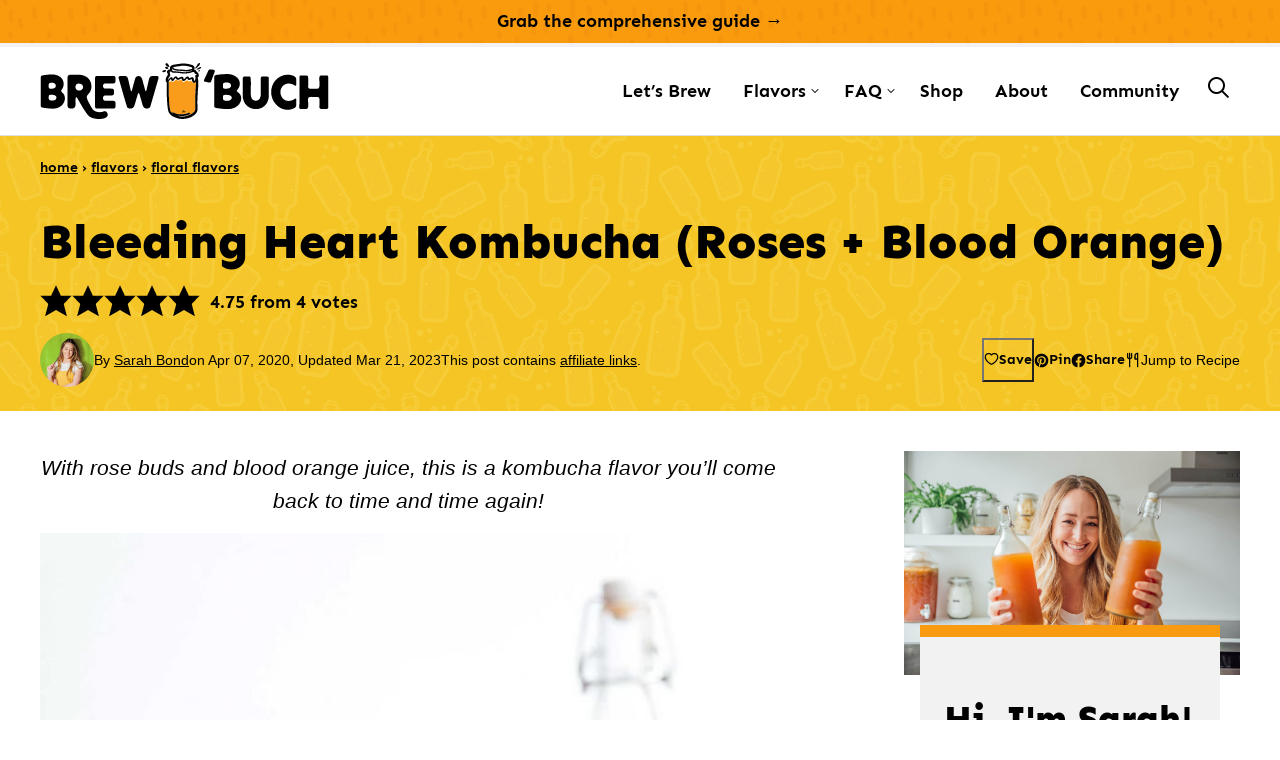

--- FILE ---
content_type: text/html; charset=UTF-8
request_url: https://brewbuch.com/blood-orange-kombucha/
body_size: 79617
content:
<!DOCTYPE html><html lang="en-US">
<head><meta charset="UTF-8"><script>if(navigator.userAgent.match(/MSIE|Internet Explorer/i)||navigator.userAgent.match(/Trident\/7\..*?rv:11/i)){var href=document.location.href;if(!href.match(/[?&]nowprocket/)){if(href.indexOf("?")==-1){if(href.indexOf("#")==-1){document.location.href=href+"?nowprocket=1"}else{document.location.href=href.replace("#","?nowprocket=1#")}}else{if(href.indexOf("#")==-1){document.location.href=href+"&nowprocket=1"}else{document.location.href=href.replace("#","&nowprocket=1#")}}}}</script><script>(()=>{class RocketLazyLoadScripts{constructor(){this.v="2.0.4",this.userEvents=["keydown","keyup","mousedown","mouseup","mousemove","mouseover","mouseout","touchmove","touchstart","touchend","touchcancel","wheel","click","dblclick","input"],this.attributeEvents=["onblur","onclick","oncontextmenu","ondblclick","onfocus","onmousedown","onmouseenter","onmouseleave","onmousemove","onmouseout","onmouseover","onmouseup","onmousewheel","onscroll","onsubmit"]}async t(){this.i(),this.o(),/iP(ad|hone)/.test(navigator.userAgent)&&this.h(),this.u(),this.l(this),this.m(),this.k(this),this.p(this),this._(),await Promise.all([this.R(),this.L()]),this.lastBreath=Date.now(),this.S(this),this.P(),this.D(),this.O(),this.M(),await this.C(this.delayedScripts.normal),await this.C(this.delayedScripts.defer),await this.C(this.delayedScripts.async),await this.T(),await this.F(),await this.j(),await this.A(),window.dispatchEvent(new Event("rocket-allScriptsLoaded")),this.everythingLoaded=!0,this.lastTouchEnd&&await new Promise(t=>setTimeout(t,500-Date.now()+this.lastTouchEnd)),this.I(),this.H(),this.U(),this.W()}i(){this.CSPIssue=sessionStorage.getItem("rocketCSPIssue"),document.addEventListener("securitypolicyviolation",t=>{this.CSPIssue||"script-src-elem"!==t.violatedDirective||"data"!==t.blockedURI||(this.CSPIssue=!0,sessionStorage.setItem("rocketCSPIssue",!0))},{isRocket:!0})}o(){window.addEventListener("pageshow",t=>{this.persisted=t.persisted,this.realWindowLoadedFired=!0},{isRocket:!0}),window.addEventListener("pagehide",()=>{this.onFirstUserAction=null},{isRocket:!0})}h(){let t;function e(e){t=e}window.addEventListener("touchstart",e,{isRocket:!0}),window.addEventListener("touchend",function i(o){o.changedTouches[0]&&t.changedTouches[0]&&Math.abs(o.changedTouches[0].pageX-t.changedTouches[0].pageX)<10&&Math.abs(o.changedTouches[0].pageY-t.changedTouches[0].pageY)<10&&o.timeStamp-t.timeStamp<200&&(window.removeEventListener("touchstart",e,{isRocket:!0}),window.removeEventListener("touchend",i,{isRocket:!0}),"INPUT"===o.target.tagName&&"text"===o.target.type||(o.target.dispatchEvent(new TouchEvent("touchend",{target:o.target,bubbles:!0})),o.target.dispatchEvent(new MouseEvent("mouseover",{target:o.target,bubbles:!0})),o.target.dispatchEvent(new PointerEvent("click",{target:o.target,bubbles:!0,cancelable:!0,detail:1,clientX:o.changedTouches[0].clientX,clientY:o.changedTouches[0].clientY})),event.preventDefault()))},{isRocket:!0})}q(t){this.userActionTriggered||("mousemove"!==t.type||this.firstMousemoveIgnored?"keyup"===t.type||"mouseover"===t.type||"mouseout"===t.type||(this.userActionTriggered=!0,this.onFirstUserAction&&this.onFirstUserAction()):this.firstMousemoveIgnored=!0),"click"===t.type&&t.preventDefault(),t.stopPropagation(),t.stopImmediatePropagation(),"touchstart"===this.lastEvent&&"touchend"===t.type&&(this.lastTouchEnd=Date.now()),"click"===t.type&&(this.lastTouchEnd=0),this.lastEvent=t.type,t.composedPath&&t.composedPath()[0].getRootNode()instanceof ShadowRoot&&(t.rocketTarget=t.composedPath()[0]),this.savedUserEvents.push(t)}u(){this.savedUserEvents=[],this.userEventHandler=this.q.bind(this),this.userEvents.forEach(t=>window.addEventListener(t,this.userEventHandler,{passive:!1,isRocket:!0})),document.addEventListener("visibilitychange",this.userEventHandler,{isRocket:!0})}U(){this.userEvents.forEach(t=>window.removeEventListener(t,this.userEventHandler,{passive:!1,isRocket:!0})),document.removeEventListener("visibilitychange",this.userEventHandler,{isRocket:!0}),this.savedUserEvents.forEach(t=>{(t.rocketTarget||t.target).dispatchEvent(new window[t.constructor.name](t.type,t))})}m(){const t="return false",e=Array.from(this.attributeEvents,t=>"data-rocket-"+t),i="["+this.attributeEvents.join("],[")+"]",o="[data-rocket-"+this.attributeEvents.join("],[data-rocket-")+"]",s=(e,i,o)=>{o&&o!==t&&(e.setAttribute("data-rocket-"+i,o),e["rocket"+i]=new Function("event",o),e.setAttribute(i,t))};new MutationObserver(t=>{for(const n of t)"attributes"===n.type&&(n.attributeName.startsWith("data-rocket-")||this.everythingLoaded?n.attributeName.startsWith("data-rocket-")&&this.everythingLoaded&&this.N(n.target,n.attributeName.substring(12)):s(n.target,n.attributeName,n.target.getAttribute(n.attributeName))),"childList"===n.type&&n.addedNodes.forEach(t=>{if(t.nodeType===Node.ELEMENT_NODE)if(this.everythingLoaded)for(const i of[t,...t.querySelectorAll(o)])for(const t of i.getAttributeNames())e.includes(t)&&this.N(i,t.substring(12));else for(const e of[t,...t.querySelectorAll(i)])for(const t of e.getAttributeNames())this.attributeEvents.includes(t)&&s(e,t,e.getAttribute(t))})}).observe(document,{subtree:!0,childList:!0,attributeFilter:[...this.attributeEvents,...e]})}I(){this.attributeEvents.forEach(t=>{document.querySelectorAll("[data-rocket-"+t+"]").forEach(e=>{this.N(e,t)})})}N(t,e){const i=t.getAttribute("data-rocket-"+e);i&&(t.setAttribute(e,i),t.removeAttribute("data-rocket-"+e))}k(t){Object.defineProperty(HTMLElement.prototype,"onclick",{get(){return this.rocketonclick||null},set(e){this.rocketonclick=e,this.setAttribute(t.everythingLoaded?"onclick":"data-rocket-onclick","this.rocketonclick(event)")}})}S(t){function e(e,i){let o=e[i];e[i]=null,Object.defineProperty(e,i,{get:()=>o,set(s){t.everythingLoaded?o=s:e["rocket"+i]=o=s}})}e(document,"onreadystatechange"),e(window,"onload"),e(window,"onpageshow");try{Object.defineProperty(document,"readyState",{get:()=>t.rocketReadyState,set(e){t.rocketReadyState=e},configurable:!0}),document.readyState="loading"}catch(t){console.log("WPRocket DJE readyState conflict, bypassing")}}l(t){this.originalAddEventListener=EventTarget.prototype.addEventListener,this.originalRemoveEventListener=EventTarget.prototype.removeEventListener,this.savedEventListeners=[],EventTarget.prototype.addEventListener=function(e,i,o){o&&o.isRocket||!t.B(e,this)&&!t.userEvents.includes(e)||t.B(e,this)&&!t.userActionTriggered||e.startsWith("rocket-")||t.everythingLoaded?t.originalAddEventListener.call(this,e,i,o):(t.savedEventListeners.push({target:this,remove:!1,type:e,func:i,options:o}),"mouseenter"!==e&&"mouseleave"!==e||t.originalAddEventListener.call(this,e,t.savedUserEvents.push,o))},EventTarget.prototype.removeEventListener=function(e,i,o){o&&o.isRocket||!t.B(e,this)&&!t.userEvents.includes(e)||t.B(e,this)&&!t.userActionTriggered||e.startsWith("rocket-")||t.everythingLoaded?t.originalRemoveEventListener.call(this,e,i,o):t.savedEventListeners.push({target:this,remove:!0,type:e,func:i,options:o})}}J(t,e){this.savedEventListeners=this.savedEventListeners.filter(i=>{let o=i.type,s=i.target||window;return e!==o||t!==s||(this.B(o,s)&&(i.type="rocket-"+o),this.$(i),!1)})}H(){EventTarget.prototype.addEventListener=this.originalAddEventListener,EventTarget.prototype.removeEventListener=this.originalRemoveEventListener,this.savedEventListeners.forEach(t=>this.$(t))}$(t){t.remove?this.originalRemoveEventListener.call(t.target,t.type,t.func,t.options):this.originalAddEventListener.call(t.target,t.type,t.func,t.options)}p(t){let e;function i(e){return t.everythingLoaded?e:e.split(" ").map(t=>"load"===t||t.startsWith("load.")?"rocket-jquery-load":t).join(" ")}function o(o){function s(e){const s=o.fn[e];o.fn[e]=o.fn.init.prototype[e]=function(){return this[0]===window&&t.userActionTriggered&&("string"==typeof arguments[0]||arguments[0]instanceof String?arguments[0]=i(arguments[0]):"object"==typeof arguments[0]&&Object.keys(arguments[0]).forEach(t=>{const e=arguments[0][t];delete arguments[0][t],arguments[0][i(t)]=e})),s.apply(this,arguments),this}}if(o&&o.fn&&!t.allJQueries.includes(o)){const e={DOMContentLoaded:[],"rocket-DOMContentLoaded":[]};for(const t in e)document.addEventListener(t,()=>{e[t].forEach(t=>t())},{isRocket:!0});o.fn.ready=o.fn.init.prototype.ready=function(i){function s(){parseInt(o.fn.jquery)>2?setTimeout(()=>i.bind(document)(o)):i.bind(document)(o)}return"function"==typeof i&&(t.realDomReadyFired?!t.userActionTriggered||t.fauxDomReadyFired?s():e["rocket-DOMContentLoaded"].push(s):e.DOMContentLoaded.push(s)),o([])},s("on"),s("one"),s("off"),t.allJQueries.push(o)}e=o}t.allJQueries=[],o(window.jQuery),Object.defineProperty(window,"jQuery",{get:()=>e,set(t){o(t)}})}P(){const t=new Map;document.write=document.writeln=function(e){const i=document.currentScript,o=document.createRange(),s=i.parentElement;let n=t.get(i);void 0===n&&(n=i.nextSibling,t.set(i,n));const c=document.createDocumentFragment();o.setStart(c,0),c.appendChild(o.createContextualFragment(e)),s.insertBefore(c,n)}}async R(){return new Promise(t=>{this.userActionTriggered?t():this.onFirstUserAction=t})}async L(){return new Promise(t=>{document.addEventListener("DOMContentLoaded",()=>{this.realDomReadyFired=!0,t()},{isRocket:!0})})}async j(){return this.realWindowLoadedFired?Promise.resolve():new Promise(t=>{window.addEventListener("load",t,{isRocket:!0})})}M(){this.pendingScripts=[];this.scriptsMutationObserver=new MutationObserver(t=>{for(const e of t)e.addedNodes.forEach(t=>{"SCRIPT"!==t.tagName||t.noModule||t.isWPRocket||this.pendingScripts.push({script:t,promise:new Promise(e=>{const i=()=>{const i=this.pendingScripts.findIndex(e=>e.script===t);i>=0&&this.pendingScripts.splice(i,1),e()};t.addEventListener("load",i,{isRocket:!0}),t.addEventListener("error",i,{isRocket:!0}),setTimeout(i,1e3)})})})}),this.scriptsMutationObserver.observe(document,{childList:!0,subtree:!0})}async F(){await this.X(),this.pendingScripts.length?(await this.pendingScripts[0].promise,await this.F()):this.scriptsMutationObserver.disconnect()}D(){this.delayedScripts={normal:[],async:[],defer:[]},document.querySelectorAll("script[type$=rocketlazyloadscript]").forEach(t=>{t.hasAttribute("data-rocket-src")?t.hasAttribute("async")&&!1!==t.async?this.delayedScripts.async.push(t):t.hasAttribute("defer")&&!1!==t.defer||"module"===t.getAttribute("data-rocket-type")?this.delayedScripts.defer.push(t):this.delayedScripts.normal.push(t):this.delayedScripts.normal.push(t)})}async _(){await this.L();let t=[];document.querySelectorAll("script[type$=rocketlazyloadscript][data-rocket-src]").forEach(e=>{let i=e.getAttribute("data-rocket-src");if(i&&!i.startsWith("data:")){i.startsWith("//")&&(i=location.protocol+i);try{const o=new URL(i).origin;o!==location.origin&&t.push({src:o,crossOrigin:e.crossOrigin||"module"===e.getAttribute("data-rocket-type")})}catch(t){}}}),t=[...new Map(t.map(t=>[JSON.stringify(t),t])).values()],this.Y(t,"preconnect")}async G(t){if(await this.K(),!0!==t.noModule||!("noModule"in HTMLScriptElement.prototype))return new Promise(e=>{let i;function o(){(i||t).setAttribute("data-rocket-status","executed"),e()}try{if(navigator.userAgent.includes("Firefox/")||""===navigator.vendor||this.CSPIssue)i=document.createElement("script"),[...t.attributes].forEach(t=>{let e=t.nodeName;"type"!==e&&("data-rocket-type"===e&&(e="type"),"data-rocket-src"===e&&(e="src"),i.setAttribute(e,t.nodeValue))}),t.text&&(i.text=t.text),t.nonce&&(i.nonce=t.nonce),i.hasAttribute("src")?(i.addEventListener("load",o,{isRocket:!0}),i.addEventListener("error",()=>{i.setAttribute("data-rocket-status","failed-network"),e()},{isRocket:!0}),setTimeout(()=>{i.isConnected||e()},1)):(i.text=t.text,o()),i.isWPRocket=!0,t.parentNode.replaceChild(i,t);else{const i=t.getAttribute("data-rocket-type"),s=t.getAttribute("data-rocket-src");i?(t.type=i,t.removeAttribute("data-rocket-type")):t.removeAttribute("type"),t.addEventListener("load",o,{isRocket:!0}),t.addEventListener("error",i=>{this.CSPIssue&&i.target.src.startsWith("data:")?(console.log("WPRocket: CSP fallback activated"),t.removeAttribute("src"),this.G(t).then(e)):(t.setAttribute("data-rocket-status","failed-network"),e())},{isRocket:!0}),s?(t.fetchPriority="high",t.removeAttribute("data-rocket-src"),t.src=s):t.src="data:text/javascript;base64,"+window.btoa(unescape(encodeURIComponent(t.text)))}}catch(i){t.setAttribute("data-rocket-status","failed-transform"),e()}});t.setAttribute("data-rocket-status","skipped")}async C(t){const e=t.shift();return e?(e.isConnected&&await this.G(e),this.C(t)):Promise.resolve()}O(){this.Y([...this.delayedScripts.normal,...this.delayedScripts.defer,...this.delayedScripts.async],"preload")}Y(t,e){this.trash=this.trash||[];let i=!0;var o=document.createDocumentFragment();t.forEach(t=>{const s=t.getAttribute&&t.getAttribute("data-rocket-src")||t.src;if(s&&!s.startsWith("data:")){const n=document.createElement("link");n.href=s,n.rel=e,"preconnect"!==e&&(n.as="script",n.fetchPriority=i?"high":"low"),t.getAttribute&&"module"===t.getAttribute("data-rocket-type")&&(n.crossOrigin=!0),t.crossOrigin&&(n.crossOrigin=t.crossOrigin),t.integrity&&(n.integrity=t.integrity),t.nonce&&(n.nonce=t.nonce),o.appendChild(n),this.trash.push(n),i=!1}}),document.head.appendChild(o)}W(){this.trash.forEach(t=>t.remove())}async T(){try{document.readyState="interactive"}catch(t){}this.fauxDomReadyFired=!0;try{await this.K(),this.J(document,"readystatechange"),document.dispatchEvent(new Event("rocket-readystatechange")),await this.K(),document.rocketonreadystatechange&&document.rocketonreadystatechange(),await this.K(),this.J(document,"DOMContentLoaded"),document.dispatchEvent(new Event("rocket-DOMContentLoaded")),await this.K(),this.J(window,"DOMContentLoaded"),window.dispatchEvent(new Event("rocket-DOMContentLoaded"))}catch(t){console.error(t)}}async A(){try{document.readyState="complete"}catch(t){}try{await this.K(),this.J(document,"readystatechange"),document.dispatchEvent(new Event("rocket-readystatechange")),await this.K(),document.rocketonreadystatechange&&document.rocketonreadystatechange(),await this.K(),this.J(window,"load"),window.dispatchEvent(new Event("rocket-load")),await this.K(),window.rocketonload&&window.rocketonload(),await this.K(),this.allJQueries.forEach(t=>t(window).trigger("rocket-jquery-load")),await this.K(),this.J(window,"pageshow");const t=new Event("rocket-pageshow");t.persisted=this.persisted,window.dispatchEvent(t),await this.K(),window.rocketonpageshow&&window.rocketonpageshow({persisted:this.persisted})}catch(t){console.error(t)}}async K(){Date.now()-this.lastBreath>45&&(await this.X(),this.lastBreath=Date.now())}async X(){return document.hidden?new Promise(t=>setTimeout(t)):new Promise(t=>requestAnimationFrame(t))}B(t,e){return e===document&&"readystatechange"===t||(e===document&&"DOMContentLoaded"===t||(e===window&&"DOMContentLoaded"===t||(e===window&&"load"===t||e===window&&"pageshow"===t)))}static run(){(new RocketLazyLoadScripts).t()}}RocketLazyLoadScripts.run()})();</script><meta name='robots' content='index, follow, max-image-preview:large, max-snippet:-1, max-video-preview:-1' />
	<style></style>
	
	<!-- This site is optimized with the Yoast SEO plugin v26.7 - https://yoast.com/wordpress/plugins/seo/ -->
	<title>Bleeding Heart Kombucha: Roses and Blood Orange | Brew Buch</title>
<link data-rocket-prefetch href="https://www.google-analytics.com" rel="dns-prefetch">
<link data-rocket-prefetch href="https://www.googletagmanager.com" rel="dns-prefetch">
<link data-rocket-prefetch href="https://exchange.mediavine.com" rel="dns-prefetch">
<link data-rocket-prefetch href="https://scripts.mediavine.com" rel="dns-prefetch">
<link data-rocket-prefetch href="https://securepubads.g.doubleclick.net" rel="dns-prefetch">
<link data-rocket-prefetch href="https://eu-us.consentmanager.net" rel="dns-prefetch">
<link data-rocket-prefetch href="https://eu-us-cdn.consentmanager.net" rel="dns-prefetch">
<link data-rocket-prefetch href="https://faves.grow.me" rel="dns-prefetch">
<link data-rocket-prefetch href="https://c.slickstream.com" rel="dns-prefetch">
<link data-rocket-prefetch href="https://app.grow.me" rel="dns-prefetch">
<style id="wpr-usedcss">img:is([sizes=auto i],[sizes^="auto," i]){contain-intrinsic-size:3000px 1500px}:root{--comment-rating-star-color:#343434}.wprm-comment-ratings-container svg .wprm-star-full{fill:var(--comment-rating-star-color)}.wprm-comment-ratings-container svg .wprm-star-empty{stroke:var(--comment-rating-star-color)}body:not(:hover) fieldset.wprm-comment-ratings-container:focus-within span{outline:#4d90fe solid 1px}.comment-form-wprm-rating{margin-bottom:20px;margin-top:5px;text-align:left}.comment-form-wprm-rating .wprm-rating-stars{display:inline-block;vertical-align:middle}fieldset.wprm-comment-ratings-container{background:0 0;border:0;display:inline-block;margin:0;padding:0;position:relative}fieldset.wprm-comment-ratings-container legend{left:0;opacity:0;position:absolute}fieldset.wprm-comment-ratings-container br{display:none}fieldset.wprm-comment-ratings-container input[type=radio]{border:0;cursor:pointer;float:left;height:16px;margin:0!important;min-height:0;min-width:0;opacity:0;padding:0!important;width:16px}fieldset.wprm-comment-ratings-container input[type=radio]:first-child{margin-left:-16px}fieldset.wprm-comment-ratings-container span{font-size:0;height:16px;left:0;opacity:0;pointer-events:none;position:absolute;top:0;width:80px}fieldset.wprm-comment-ratings-container span svg{height:100%!important;width:100%!important}fieldset.wprm-comment-ratings-container input:checked+span,fieldset.wprm-comment-ratings-container input:hover+span{opacity:1}fieldset.wprm-comment-ratings-container input:hover+span~span{display:none}.rtl .comment-form-wprm-rating{text-align:right}.rtl fieldset.wprm-comment-ratings-container span{left:inherit;right:0}.rtl fieldset.wprm-comment-ratings-container span svg{transform:scaleX(-1)}:root{--wprm-popup-font-size:16px;--wprm-popup-background:#fff;--wprm-popup-title:#000;--wprm-popup-content:#444;--wprm-popup-button-background:#5a822b;--wprm-popup-button-text:#fff}.wprm-popup-modal{display:none}.wprm-popup-modal.is-open{display:block}.wprm-popup-modal__overlay{align-items:center;background:#0009;bottom:0;display:flex;justify-content:center;left:0;position:fixed;right:0;top:0;z-index:2147483646}.wprm-popup-modal__container{background-color:var(--wprm-popup-background);border-radius:4px;box-sizing:border-box;font-size:var(--wprm-popup-font-size);max-height:100vh;max-width:100%;overflow-y:auto;padding:30px}.wprm-popup-modal__header{align-items:center;display:flex;justify-content:space-between;margin-bottom:10px}.wprm-popup-modal__title{box-sizing:border-box;color:var(--wprm-popup-title);font-size:1.2em;font-weight:600;line-height:1.25;margin-bottom:0;margin-top:0}.wprm-popup-modal__header .wprm-popup-modal__close{background:#0000;border:0;cursor:pointer;width:18px}.wprm-popup-modal__header .wprm-popup-modal__close:before{color:var(--wprm-popup-title);content:"\2715";font-size:var(--wprm-popup-font-size)}.wprm-popup-modal__content{color:var(--wprm-popup-content);line-height:1.5}.wprm-popup-modal__content p{font-size:1em;line-height:1.5}.wprm-popup-modal__footer{margin-top:20px}.wprm-popup-modal__btn{-moz-osx-font-smoothing:grayscale;-webkit-appearance:button;-webkit-backface-visibility:hidden;backface-visibility:hidden;background-color:var(--wprm-popup-button-background);border-radius:.25em;border-style:none;border-width:0;color:var(--wprm-popup-button-text);cursor:pointer;font-size:1em;line-height:1.15;margin:0;overflow:visible;padding:.5em 1em;text-transform:none;-webkit-transform:translateZ(0);transform:translateZ(0);transition:-webkit-transform .25s ease-out;transition:transform .25s ease-out;transition:transform .25s ease-out,-webkit-transform .25s ease-out;will-change:transform}.wprm-popup-modal__btn:focus,.wprm-popup-modal__btn:hover{-webkit-transform:scale(1.05);transform:scale(1.05)}@keyframes wprmPopupModalFadeIn{0%{opacity:0}to{opacity:1}}@keyframes wprmPopupModalFadeOut{0%{opacity:1}to{opacity:0}}@keyframes wprmPopupModalSlideIn{0%{transform:translateY(15%)}to{transform:translateY(0)}}@keyframes wprmPopupModalSlideOut{0%{transform:translateY(0)}to{transform:translateY(-10%)}}.wprm-popup-modal[aria-hidden=false] .wprm-popup-modal__overlay{animation:.3s cubic-bezier(0,0,.2,1) wprmPopupModalFadeIn}.wprm-popup-modal[aria-hidden=false] .wprm-popup-modal__container{animation:.3s cubic-bezier(0,0,.2,1) wprmPopupModalSlideIn}.wprm-popup-modal[aria-hidden=true] .wprm-popup-modal__overlay{animation:.3s cubic-bezier(0,0,.2,1) wprmPopupModalFadeOut}.wprm-popup-modal[aria-hidden=true] .wprm-popup-modal__container{animation:.3s cubic-bezier(0,0,.2,1) wprmPopupModalSlideOut}.wprm-popup-modal .wprm-popup-modal__container,.wprm-popup-modal .wprm-popup-modal__overlay{will-change:transform}.tippy-box[data-theme=wprm] .tippy-content p:first-child{margin-top:0}.tippy-box[data-theme=wprm] .tippy-content p:last-child{margin-bottom:0}.wprm-rating-star svg{display:inline;height:16px;margin:0;vertical-align:middle;width:16px}.wprm-loader{animation:1s ease-in-out infinite wprmSpin;-webkit-animation:1s ease-in-out infinite wprmSpin;border:2px solid #c8c8c84d;border-radius:50%;border-top-color:#444;display:inline-block;height:10px;width:10px}@keyframes wprmSpin{to{-webkit-transform:rotate(1turn)}}@-webkit-keyframes wprmSpin{to{-webkit-transform:rotate(1turn)}}.wprm-recipe-container{outline:0}.wprm-recipe{zoom:1;clear:both;overflow:hidden;text-align:left}.wprm-recipe *{box-sizing:border-box}.wprm-recipe ol,.wprm-recipe ul{-webkit-margin-before:0;-webkit-margin-after:0;-webkit-padding-start:0;margin:0;padding:0}.wprm-recipe li{font-size:1em;margin:0 0 0 32px;padding:0}.wprm-recipe p{font-size:1em;margin:0;padding:0}.wprm-recipe li,.wprm-recipe li.wprm-recipe-instruction{list-style-position:outside}.wprm-recipe li:before{display:none}.wprm-recipe h1,.wprm-recipe h2,.wprm-recipe h3,.wprm-recipe h4,.wprm-recipe h5,.wprm-recipe h6{clear:none;font-variant:normal;letter-spacing:normal;margin:0;padding:0;text-transform:none}.wprm-recipe a.wprm-recipe-link,.wprm-recipe a.wprm-recipe-link:hover{-webkit-box-shadow:none;-moz-box-shadow:none;box-shadow:none}body:not(.wprm-print) .wprm-recipe p:first-letter{color:inherit;font-family:inherit;font-size:inherit;line-height:inherit;margin:inherit;padding:inherit}.rtl .wprm-recipe{text-align:right}.rtl .wprm-recipe li{margin:0 32px 0 0}.wprm-screen-reader-text{clip:rect(1px,1px,1px,1px);word-wrap:normal!important;border:0;clip-path:inset(50%);height:1px;margin:-1px;overflow:hidden;padding:0;position:absolute!important;width:1px}.wprm-call-to-action.wprm-call-to-action-simple{display:flex;justify-content:center;margin-top:10px;padding:5px 10px}.wprm-call-to-action.wprm-call-to-action-simple .wprm-call-to-action-icon{font-size:2.2em;margin:5px .5em 5px 0}.wprm-call-to-action.wprm-call-to-action-simple .wprm-call-to-action-icon svg{margin-top:0}.wprm-call-to-action.wprm-call-to-action-simple .wprm-call-to-action-text-container{margin:5px 0}.wprm-call-to-action.wprm-call-to-action-simple .wprm-call-to-action-text-container .wprm-call-to-action-header{display:block;font-size:1.3em;font-weight:700}@media (max-width:450px){.wprm-call-to-action.wprm-call-to-action-simple{flex-wrap:wrap}.wprm-call-to-action.wprm-call-to-action-simple .wprm-call-to-action-text-container{text-align:center}}.wprm-recipe-block-container-separate,.wprm-recipe-block-container-separated,.wprm-recipe-block-container-separated .wprm-recipe-details-label{display:block}.wprm-recipe-details-unit{font-size:.8em}@media only screen and (max-width:600px){.wprm-recipe-details-unit{font-size:1em}}.wprm-expandable-container.wprm-expandable-expanded .wprm-expandable-button-show{display:none}.wprm-block-text-normal{font-style:normal;font-weight:400;text-transform:none}.wprm-block-text-bold{font-weight:700!important}.wprm-align-left{text-align:left}.wprm-recipe-header .wprm-recipe-icon{margin-right:5px}.wprm-recipe-header.wprm-header-has-actions{align-items:center;display:flex;flex-wrap:wrap}.wprm-recipe-header .wprm-recipe-adjustable-servings-container{font-size:16px;font-style:normal;font-weight:400;opacity:1;text-transform:none}.wprm-recipe-icon svg{display:inline;height:1.3em;margin-top:-.15em;overflow:visible;vertical-align:middle;width:1.3em}.wprm-recipe-image img{display:block;margin:0 auto}.wprm-recipe-image .dpsp-pin-it-wrapper{margin:0 auto}.wprm-recipe-image picture{border:none!important}.wprm-recipe-ingredients-container .wprm-recipe-ingredient-notes-faded{opacity:.7}.wprm-recipe-instructions-container .wprm-recipe-instruction-text{font-size:1em}.wprm-recipe-instructions-container .wprm-recipe-instruction-media{margin:5px 0 15px;max-width:100%}.wprm-recipe-link{cursor:pointer;text-decoration:none}.wprm-nutrition-label-container-simple .wprm-nutrition-label-text-nutrition-unit{font-size:.85em}.wprm-recipe-rating{white-space:nowrap}.wprm-recipe-rating svg{height:1.1em;margin-top:-.15em!important;margin:0;vertical-align:middle;width:1.1em}.wprm-recipe-rating.wprm-recipe-rating-inline .wprm-recipe-rating-details{display:inline-block;margin-left:10px}.wprm-recipe-rating .wprm-recipe-rating-details{font-size:.8em}.wprm-toggle-switch-container{align-items:center;display:flex;margin:10px 0}.wprm-toggle-switch-container label{cursor:pointer;flex-shrink:0;font-size:1em;margin:0}.wprm-toggle-switch-container .wprm-prevent-sleep-description{font-size:.8em;line-height:1.1em;margin-left:10px}.wprm-toggle-switch{display:inline-block;position:relative}.wprm-toggle-switch input{height:0;margin:0;min-width:0;opacity:0;padding:0;width:0}.wprm-toggle-switch .wprm-toggle-switch-slider{background-color:#ccc;cursor:pointer;height:20px;left:0;margin-top:-10px;position:absolute;right:0;top:50%;-webkit-transition:.4s;transition:.4s;width:40px}.wprm-toggle-switch .wprm-toggle-switch-slider:before{background-color:#fff;bottom:10%;content:"";height:80%;left:7%;position:absolute;right:50%;-webkit-transition:.4s;transition:.4s}.wprm-toggle-switch input:checked+.wprm-toggle-switch-slider{background-color:#333!important}.wprm-toggle-switch input:focus+.wprm-toggle-switch-slider{box-shadow:0 0 0 3px #0000001f}.wprm-toggle-switch input:checked+.wprm-toggle-switch-slider:before{left:50%;right:7%}.wprm-toggle-switch .wprm-toggle-switch-label{margin-left:50px}.wprm-toggle-switch-rounded .wprm-toggle-switch-slider:before{border-radius:50%}.wprm-toggle-container{align-items:stretch;border:1px solid #333;display:inline-flex;flex-shrink:0;overflow:hidden}.wprm-toggle-container button.wprm-toggle{border:none;border-radius:0;box-shadow:none;display:inline-block;font-size:inherit;font-weight:inherit;letter-spacing:inherit;line-height:inherit;padding:5px 10px;text-decoration:none;text-transform:inherit;white-space:nowrap}.wprm-toggle-container button.wprm-toggle:not(.wprm-toggle-active){background:0 0!important;color:inherit!important}.wp-block-button__link{box-sizing:border-box;cursor:pointer;display:inline-block;text-align:center;word-break:break-word}:where(.wp-block-button__link){border-radius:9999px;box-shadow:none;padding:calc(.667em + 2px) calc(1.333em + 2px);text-decoration:none}:root :where(.wp-block-button .wp-block-button__link.is-style-outline),:root :where(.wp-block-button.is-style-outline>.wp-block-button__link){border:2px solid;padding:.667em 1.333em}:root :where(.wp-block-button .wp-block-button__link.is-style-outline:not(.has-text-color)),:root :where(.wp-block-button.is-style-outline>.wp-block-button__link:not(.has-text-color)){color:currentColor}:root :where(.wp-block-button .wp-block-button__link.is-style-outline:not(.has-background)),:root :where(.wp-block-button.is-style-outline>.wp-block-button__link:not(.has-background)){background-color:initial;background-image:none}.wp-block-buttons>.wp-block-button{display:inline-block;margin:0}:where(.wp-block-calendar table:not(.has-background) th){background:#ddd}:where(.wp-block-columns){margin-bottom:1.75em}:where(.wp-block-columns.has-background){padding:1.25em 2.375em}:where(.wp-block-post-comments input[type=submit]){border:none}:where(.wp-block-cover-image:not(.has-text-color)),:where(.wp-block-cover:not(.has-text-color)){color:#fff}:where(.wp-block-cover-image.is-light:not(.has-text-color)),:where(.wp-block-cover.is-light:not(.has-text-color)){color:#000}:root :where(.wp-block-cover h1:not(.has-text-color)),:root :where(.wp-block-cover h2:not(.has-text-color)),:root :where(.wp-block-cover h3:not(.has-text-color)),:root :where(.wp-block-cover h4:not(.has-text-color)),:root :where(.wp-block-cover h5:not(.has-text-color)),:root :where(.wp-block-cover h6:not(.has-text-color)),:root :where(.wp-block-cover p:not(.has-text-color)){color:inherit}:where(.wp-block-file){margin-bottom:1.5em}:where(.wp-block-file__button){border-radius:2em;display:inline-block;padding:.5em 1em}:where(.wp-block-file__button):is(a):active,:where(.wp-block-file__button):is(a):focus,:where(.wp-block-file__button):is(a):hover,:where(.wp-block-file__button):is(a):visited{box-shadow:none;color:#fff;opacity:.85;text-decoration:none}.wp-block-group{box-sizing:border-box}:where(.wp-block-group.wp-block-group-is-layout-constrained){position:relative}h1.has-background,h2.has-background,h3.has-background,h4.has-background,h5.has-background,h6.has-background{padding:1.25em 2.375em}.wp-block-image a{display:inline-block}.wp-block-image img{box-sizing:border-box;height:auto;max-width:100%;vertical-align:bottom}@media (prefers-reduced-motion:no-preference){.wp-block-image img.hide{visibility:hidden}.wp-block-image img.show{animation:.4s show-content-image}}.wp-block-image[style*=border-radius] img,.wp-block-image[style*=border-radius]>a{border-radius:inherit}.wp-block-image :where(figcaption){margin-bottom:1em;margin-top:.5em}:root :where(.wp-block-image.is-style-rounded img,.wp-block-image .is-style-rounded img){border-radius:9999px}.wp-block-image figure{margin:0}@keyframes show-content-image{0%{visibility:hidden}99%{visibility:hidden}to{visibility:visible}}:where(.wp-block-latest-comments:not([style*=line-height] .wp-block-latest-comments__comment)){line-height:1.1}:where(.wp-block-latest-comments:not([style*=line-height] .wp-block-latest-comments__comment-excerpt p)){line-height:1.8}:root :where(.wp-block-latest-posts.is-grid){padding:0}:root :where(.wp-block-latest-posts.wp-block-latest-posts__list){padding-left:0}ol,ul{box-sizing:border-box}:root :where(.wp-block-list.has-background){padding:1.25em 2.375em}:where(.wp-block-navigation.has-background .wp-block-navigation-item a:not(.wp-element-button)),:where(.wp-block-navigation.has-background .wp-block-navigation-submenu a:not(.wp-element-button)){padding:.5em 1em}:where(.wp-block-navigation .wp-block-navigation__submenu-container .wp-block-navigation-item a:not(.wp-element-button)),:where(.wp-block-navigation .wp-block-navigation__submenu-container .wp-block-navigation-submenu a:not(.wp-element-button)),:where(.wp-block-navigation .wp-block-navigation__submenu-container .wp-block-navigation-submenu button.wp-block-navigation-item__content),:where(.wp-block-navigation .wp-block-navigation__submenu-container .wp-block-pages-list__item button.wp-block-navigation-item__content){padding:.5em 1em}:root :where(p.has-background){padding:1.25em 2.375em}:where(p.has-text-color:not(.has-link-color)) a{color:inherit}:where(.wp-block-post-comments-form) input:not([type=submit]),:where(.wp-block-post-comments-form) textarea{border:1px solid #949494;font-family:inherit;font-size:1em}:where(.wp-block-post-comments-form) input:where(:not([type=submit]):not([type=checkbox])),:where(.wp-block-post-comments-form) textarea{padding:calc(.667em + 2px)}:where(.wp-block-post-excerpt){box-sizing:border-box;margin-bottom:var(--wp--style--block-gap);margin-top:var(--wp--style--block-gap)}:where(.wp-block-preformatted.has-background){padding:1.25em 2.375em}.wp-block-search__button{margin-left:10px;word-break:normal}.wp-block-search__button.has-icon{line-height:0}.wp-block-search__button svg{height:1.25em;min-height:24px;min-width:24px;width:1.25em;fill:currentColor;vertical-align:text-bottom}:where(.wp-block-search__button){border:1px solid #ccc;padding:6px 10px}.wp-block-search__inside-wrapper{display:flex;flex:auto;flex-wrap:nowrap;max-width:100%}.wp-block-search__label{width:100%}.wp-block-search__input{appearance:none;border:1px solid #949494;flex-grow:1;margin-left:0;margin-right:0;min-width:3rem;padding:8px;text-decoration:unset!important}:where(.wp-block-search__input){font-family:inherit;font-size:inherit;font-style:inherit;font-weight:inherit;letter-spacing:inherit;line-height:inherit;text-transform:inherit}:where(.wp-block-search__button-inside .wp-block-search__inside-wrapper){border:1px solid #949494;box-sizing:border-box;padding:4px}:where(.wp-block-search__button-inside .wp-block-search__inside-wrapper) .wp-block-search__input{border:none;border-radius:0;padding:0 4px}:where(.wp-block-search__button-inside .wp-block-search__inside-wrapper) .wp-block-search__input:focus{outline:0}:where(.wp-block-search__button-inside .wp-block-search__inside-wrapper) :where(.wp-block-search__button){padding:4px 8px}.wp-block-separator{border:none;border-top:2px solid}:root :where(.wp-block-separator.is-style-dots){height:auto;line-height:1;text-align:center}:root :where(.wp-block-separator.is-style-dots):before{color:currentColor;content:"···";font-family:serif;font-size:1.5em;letter-spacing:2em;padding-left:2em}:root :where(.wp-block-site-logo.is-style-rounded){border-radius:9999px}:where(.wp-block-social-links:not(.is-style-logos-only)) .wp-social-link{background-color:#f0f0f0;color:#444}:where(.wp-block-social-links:not(.is-style-logos-only)) .wp-social-link-amazon{background-color:#f90;color:#fff}:where(.wp-block-social-links:not(.is-style-logos-only)) .wp-social-link-bandcamp{background-color:#1ea0c3;color:#fff}:where(.wp-block-social-links:not(.is-style-logos-only)) .wp-social-link-behance{background-color:#0757fe;color:#fff}:where(.wp-block-social-links:not(.is-style-logos-only)) .wp-social-link-bluesky{background-color:#0a7aff;color:#fff}:where(.wp-block-social-links:not(.is-style-logos-only)) .wp-social-link-codepen{background-color:#1e1f26;color:#fff}:where(.wp-block-social-links:not(.is-style-logos-only)) .wp-social-link-deviantart{background-color:#02e49b;color:#fff}:where(.wp-block-social-links:not(.is-style-logos-only)) .wp-social-link-dribbble{background-color:#e94c89;color:#fff}:where(.wp-block-social-links:not(.is-style-logos-only)) .wp-social-link-dropbox{background-color:#4280ff;color:#fff}:where(.wp-block-social-links:not(.is-style-logos-only)) .wp-social-link-etsy{background-color:#f45800;color:#fff}:where(.wp-block-social-links:not(.is-style-logos-only)) .wp-social-link-facebook{background-color:#0866ff;color:#fff}:where(.wp-block-social-links:not(.is-style-logos-only)) .wp-social-link-fivehundredpx{background-color:#000;color:#fff}:where(.wp-block-social-links:not(.is-style-logos-only)) .wp-social-link-flickr{background-color:#0461dd;color:#fff}:where(.wp-block-social-links:not(.is-style-logos-only)) .wp-social-link-foursquare{background-color:#e65678;color:#fff}:where(.wp-block-social-links:not(.is-style-logos-only)) .wp-social-link-github{background-color:#24292d;color:#fff}:where(.wp-block-social-links:not(.is-style-logos-only)) .wp-social-link-goodreads{background-color:#eceadd;color:#382110}:where(.wp-block-social-links:not(.is-style-logos-only)) .wp-social-link-google{background-color:#ea4434;color:#fff}:where(.wp-block-social-links:not(.is-style-logos-only)) .wp-social-link-gravatar{background-color:#1d4fc4;color:#fff}:where(.wp-block-social-links:not(.is-style-logos-only)) .wp-social-link-instagram{background-color:#f00075;color:#fff}:where(.wp-block-social-links:not(.is-style-logos-only)) .wp-social-link-lastfm{background-color:#e21b24;color:#fff}:where(.wp-block-social-links:not(.is-style-logos-only)) .wp-social-link-linkedin{background-color:#0d66c2;color:#fff}:where(.wp-block-social-links:not(.is-style-logos-only)) .wp-social-link-mastodon{background-color:#3288d4;color:#fff}:where(.wp-block-social-links:not(.is-style-logos-only)) .wp-social-link-medium{background-color:#000;color:#fff}:where(.wp-block-social-links:not(.is-style-logos-only)) .wp-social-link-meetup{background-color:#f6405f;color:#fff}:where(.wp-block-social-links:not(.is-style-logos-only)) .wp-social-link-patreon{background-color:#000;color:#fff}:where(.wp-block-social-links:not(.is-style-logos-only)) .wp-social-link-pinterest{background-color:#e60122;color:#fff}:where(.wp-block-social-links:not(.is-style-logos-only)) .wp-social-link-pocket{background-color:#ef4155;color:#fff}:where(.wp-block-social-links:not(.is-style-logos-only)) .wp-social-link-reddit{background-color:#ff4500;color:#fff}:where(.wp-block-social-links:not(.is-style-logos-only)) .wp-social-link-skype{background-color:#0478d7;color:#fff}:where(.wp-block-social-links:not(.is-style-logos-only)) .wp-social-link-snapchat{background-color:#fefc00;color:#fff;stroke:#000}:where(.wp-block-social-links:not(.is-style-logos-only)) .wp-social-link-soundcloud{background-color:#ff5600;color:#fff}:where(.wp-block-social-links:not(.is-style-logos-only)) .wp-social-link-spotify{background-color:#1bd760;color:#fff}:where(.wp-block-social-links:not(.is-style-logos-only)) .wp-social-link-telegram{background-color:#2aabee;color:#fff}:where(.wp-block-social-links:not(.is-style-logos-only)) .wp-social-link-threads{background-color:#000;color:#fff}:where(.wp-block-social-links:not(.is-style-logos-only)) .wp-social-link-tiktok{background-color:#000;color:#fff}:where(.wp-block-social-links:not(.is-style-logos-only)) .wp-social-link-tumblr{background-color:#011835;color:#fff}:where(.wp-block-social-links:not(.is-style-logos-only)) .wp-social-link-twitch{background-color:#6440a4;color:#fff}:where(.wp-block-social-links:not(.is-style-logos-only)) .wp-social-link-twitter{background-color:#1da1f2;color:#fff}:where(.wp-block-social-links:not(.is-style-logos-only)) .wp-social-link-vimeo{background-color:#1eb7ea;color:#fff}:where(.wp-block-social-links:not(.is-style-logos-only)) .wp-social-link-vk{background-color:#4680c2;color:#fff}:where(.wp-block-social-links:not(.is-style-logos-only)) .wp-social-link-wordpress{background-color:#3499cd;color:#fff}:where(.wp-block-social-links:not(.is-style-logos-only)) .wp-social-link-whatsapp{background-color:#25d366;color:#fff}:where(.wp-block-social-links:not(.is-style-logos-only)) .wp-social-link-x{background-color:#000;color:#fff}:where(.wp-block-social-links:not(.is-style-logos-only)) .wp-social-link-yelp{background-color:#d32422;color:#fff}:where(.wp-block-social-links:not(.is-style-logos-only)) .wp-social-link-youtube{background-color:red;color:#fff}:where(.wp-block-social-links.is-style-logos-only) .wp-social-link{background:0 0}:where(.wp-block-social-links.is-style-logos-only) .wp-social-link svg{height:1.25em;width:1.25em}:where(.wp-block-social-links.is-style-logos-only) .wp-social-link-amazon{color:#f90}:where(.wp-block-social-links.is-style-logos-only) .wp-social-link-bandcamp{color:#1ea0c3}:where(.wp-block-social-links.is-style-logos-only) .wp-social-link-behance{color:#0757fe}:where(.wp-block-social-links.is-style-logos-only) .wp-social-link-bluesky{color:#0a7aff}:where(.wp-block-social-links.is-style-logos-only) .wp-social-link-codepen{color:#1e1f26}:where(.wp-block-social-links.is-style-logos-only) .wp-social-link-deviantart{color:#02e49b}:where(.wp-block-social-links.is-style-logos-only) .wp-social-link-dribbble{color:#e94c89}:where(.wp-block-social-links.is-style-logos-only) .wp-social-link-dropbox{color:#4280ff}:where(.wp-block-social-links.is-style-logos-only) .wp-social-link-etsy{color:#f45800}:where(.wp-block-social-links.is-style-logos-only) .wp-social-link-facebook{color:#0866ff}:where(.wp-block-social-links.is-style-logos-only) .wp-social-link-fivehundredpx{color:#000}:where(.wp-block-social-links.is-style-logos-only) .wp-social-link-flickr{color:#0461dd}:where(.wp-block-social-links.is-style-logos-only) .wp-social-link-foursquare{color:#e65678}:where(.wp-block-social-links.is-style-logos-only) .wp-social-link-github{color:#24292d}:where(.wp-block-social-links.is-style-logos-only) .wp-social-link-goodreads{color:#382110}:where(.wp-block-social-links.is-style-logos-only) .wp-social-link-google{color:#ea4434}:where(.wp-block-social-links.is-style-logos-only) .wp-social-link-gravatar{color:#1d4fc4}:where(.wp-block-social-links.is-style-logos-only) .wp-social-link-instagram{color:#f00075}:where(.wp-block-social-links.is-style-logos-only) .wp-social-link-lastfm{color:#e21b24}:where(.wp-block-social-links.is-style-logos-only) .wp-social-link-linkedin{color:#0d66c2}:where(.wp-block-social-links.is-style-logos-only) .wp-social-link-mastodon{color:#3288d4}:where(.wp-block-social-links.is-style-logos-only) .wp-social-link-medium{color:#000}:where(.wp-block-social-links.is-style-logos-only) .wp-social-link-meetup{color:#f6405f}:where(.wp-block-social-links.is-style-logos-only) .wp-social-link-patreon{color:#000}:where(.wp-block-social-links.is-style-logos-only) .wp-social-link-pinterest{color:#e60122}:where(.wp-block-social-links.is-style-logos-only) .wp-social-link-pocket{color:#ef4155}:where(.wp-block-social-links.is-style-logos-only) .wp-social-link-reddit{color:#ff4500}:where(.wp-block-social-links.is-style-logos-only) .wp-social-link-skype{color:#0478d7}:where(.wp-block-social-links.is-style-logos-only) .wp-social-link-snapchat{color:#fff;stroke:#000}:where(.wp-block-social-links.is-style-logos-only) .wp-social-link-soundcloud{color:#ff5600}:where(.wp-block-social-links.is-style-logos-only) .wp-social-link-spotify{color:#1bd760}:where(.wp-block-social-links.is-style-logos-only) .wp-social-link-telegram{color:#2aabee}:where(.wp-block-social-links.is-style-logos-only) .wp-social-link-threads{color:#000}:where(.wp-block-social-links.is-style-logos-only) .wp-social-link-tiktok{color:#000}:where(.wp-block-social-links.is-style-logos-only) .wp-social-link-tumblr{color:#011835}:where(.wp-block-social-links.is-style-logos-only) .wp-social-link-twitch{color:#6440a4}:where(.wp-block-social-links.is-style-logos-only) .wp-social-link-twitter{color:#1da1f2}:where(.wp-block-social-links.is-style-logos-only) .wp-social-link-vimeo{color:#1eb7ea}:where(.wp-block-social-links.is-style-logos-only) .wp-social-link-vk{color:#4680c2}:where(.wp-block-social-links.is-style-logos-only) .wp-social-link-whatsapp{color:#25d366}:where(.wp-block-social-links.is-style-logos-only) .wp-social-link-wordpress{color:#3499cd}:where(.wp-block-social-links.is-style-logos-only) .wp-social-link-x{color:#000}:where(.wp-block-social-links.is-style-logos-only) .wp-social-link-yelp{color:#d32422}:where(.wp-block-social-links.is-style-logos-only) .wp-social-link-youtube{color:red}:root :where(.wp-block-social-links .wp-social-link a){padding:.25em}:root :where(.wp-block-social-links.is-style-logos-only .wp-social-link a){padding:0}:root :where(.wp-block-social-links.is-style-pill-shape .wp-social-link a){padding-left:.66667em;padding-right:.66667em}:root :where(.wp-block-tag-cloud.is-style-outline){display:flex;flex-wrap:wrap;gap:1ch}:root :where(.wp-block-tag-cloud.is-style-outline a){border:1px solid;font-size:unset!important;margin-right:0;padding:1ch 2ch;text-decoration:none!important}:root :where(.wp-block-table-of-contents){box-sizing:border-box}:where(.wp-block-term-description){box-sizing:border-box;margin-bottom:var(--wp--style--block-gap);margin-top:var(--wp--style--block-gap)}:where(pre.wp-block-verse){font-family:inherit}.entry-content{counter-reset:footnotes}.wp-element-button{cursor:pointer}:root{--wp--preset--font-size--normal:16px;--wp--preset--font-size--huge:42px}.has-huge-font-size{font-size:var(--wp--preset--font-size--huge)}.has-text-align-center{text-align:center}.has-text-align-left{text-align:left}.screen-reader-text{border:0;clip:rect(1px,1px,1px,1px);clip-path:inset(50%);height:1px;margin:-1px;overflow:hidden;padding:0;position:absolute;width:1px;word-wrap:normal!important}.screen-reader-text:focus{background-color:#ddd;clip:auto!important;clip-path:none;color:#444;display:block;font-size:1em;height:auto;left:5px;line-height:normal;padding:15px 23px 14px;text-decoration:none;top:5px;width:auto;z-index:100000}html :where(.has-border-color){border-style:solid}html :where([style*=border-top-color]){border-top-style:solid}html :where([style*=border-right-color]){border-right-style:solid}html :where([style*=border-bottom-color]){border-bottom-style:solid}html :where([style*=border-left-color]){border-left-style:solid}html :where([style*=border-width]){border-style:solid}html :where([style*=border-top-width]){border-top-style:solid}html :where([style*=border-right-width]){border-right-style:solid}html :where([style*=border-bottom-width]){border-bottom-style:solid}html :where([style*=border-left-width]){border-left-style:solid}html :where(img[class*=wp-image-]){height:auto;max-width:100%}:where(figure){margin:0 0 1em}html :where(.is-position-sticky){--wp-admin--admin-bar--position-offset:var(--wp-admin--admin-bar--height,0px)}@media screen and (max-width:600px){html :where(.is-position-sticky){--wp-admin--admin-bar--position-offset:0px}}.block-about{display:flex;flex-wrap:wrap;align-items:center;column-gap:16px;row-gap:16px}.block-about__image{position:relative;flex-basis:450px;flex-grow:0;flex-shrink:1}body:not(.block-editor-page) .block-about__image::after{content:'';position:absolute;top:10px;left:10px;width:105px;height:75px;background:var(--wpr-bg-32b7c36d-5873-4778-b651-c2d79a2d390d) no-repeat;background-size:contain}.block-about__content{position:relative;flex-basis:300px;flex-grow:1;transform:translateX(-100px);margin-right:-100px!important;padding:24px;background:var(--wp--preset--color--quaternary);border-top:12px solid var(--wp--preset--color--secondary)}.block-about__content .social-links li::before{display:none}@media (max-width:900px){:not(.block-area-sidebar) .block-about__content{text-align:center}:not(.block-area-sidebar) .block-about__content .social-links,:not(.block-area-sidebar) .block-about__content .wp-block-buttons{justify-content:center}}@media (max-width:760px){.block-about__image{flex-basis:100%;margin-left:calc(-1* var(--wp--custom--layout--padding));margin-right:calc(-1* var(--wp--custom--layout--padding));max-width:100vw;flex-grow:1}.block-about__content{flex-basis:400px;transform:translateX(0);margin-right:0!important;margin-top:-50px}}.block-area-sidebar .block-about__image{flex-basis:100%}.block-area-sidebar .block-about__content{flex-grow:0;transform:translateX(0);margin-left:var(--wp--custom--layout--padding);margin-right:var(--wp--custom--layout--padding)!important;margin-top:-50px}.block-email{display:flex;flex-wrap:wrap;align-items:center;gap:var(--wp--custom--layout--block-gap-large);background:var(--wpr-bg-a35654d5-cba8-4813-b022-82fee618d1f6) left top;background-size:450px;padding:var(--wp--custom--layout--block-gap-large)!important}.block-email .wpforms-container{flex-basis:300px;flex-grow:1;margin:0}.block-email .wpforms-head-container,.block-email .wpforms-submit-container{text-align:center!important}@media (max-width:769px){.block-email{gap:var(--wp--custom--layout--block-gap);padding:var(--wp--custom--layout--block-gap)!important}.block-email .wpforms-field-container{flex-direction:column}}.block-area-sidebar .block-email,.block-area-sidebar .block-email.has-tertiary-background-color{gap:var(--wp--custom--layout--block-gap);background:url('https://brewbuch.com/wp-content/themes/brewbuch-2024/assets/images/pattern-dashes.png') left top;background-size:450px;padding:var(--wp--custom--layout--block-gap)!important}@media (min-width:769px){.block-email{background-size:300px}.block-area-sidebar .block-email,.block-area-sidebar .block-email.has-tertiary-background-color{background-size:300px}}.post-summary{background:var(--wp--preset--color--background);color:var(--wp--preset--color--foreground);overflow:hidden}.post-summary__content{padding:12px}.post-summary .post-summary__content>*{margin:0}.post-summary .post-summary__content>*+*{margin-top:10px}.post-summary__title{font-size:var(--wp--preset--font-size--medium);font-family:var(--wp--preset--font-family--sen-700);text-transform:capitalize}.post-summary__title a{color:var(--wp--preset--color--foreground);text-decoration:none!important;background-image:none!important}.post-summary__title a:is(:hover,:focus){color:var(--wp--custom--color--link)}.post-summary__image img{width:100%}.entry-total-time{display:flex;align-items:center;gap:4px;margin-top:8px!important;font-size:var(--wp--preset--font-size--min)}.entry-total-time svg{width:15px;height:15px}.block-post-listing header{display:flex;justify-content:space-between;align-items:center;gap:8px}.block-post-listing__title h1,.block-post-listing__title h2,.block-post-listing__title h3,.block-post-listing__title h4{text-shadow:1px 1px 0 #000,-1px -1px 0 #000,1px -1px 0 #000,-1px 1px 0 #000,1px 1px 0 #000;text-transform:uppercase;letter-spacing:var(--wp--custom--letter-spacing--looser)}@supports (-webkit-text-stroke:1px black){.block-post-listing__title h1,.block-post-listing__title h2,.block-post-listing__title h3,.block-post-listing__title h4{text-shadow:none;-webkit-text-fill-color:#fff;-webkit-text-stroke-width:1px;-webkit-text-stroke-color:#000}}.block-post-listing__title{flex-basis:0;flex-grow:1;max-width:var(--wp--custom--layout--content)}.block-post-listing header p{margin:var(--wp--custom--layout--block-gap) 0}.block-post-listing footer{text-align:right;margin-top:var(--wp--style--block-gap)}@media only screen and (min-width:601px){.block-post-listing footer{display:none}}.block-post-listing__inner{display:grid;grid-template-columns:repeat(var(--cwp-columns,1),1fr);column-gap:8px;row-gap:16px}.layout-sidebar-4up-grid{--cwp-columns:2}@media (max-width:600px){.post-summary.m-list{display:grid;grid-template-columns:138px 1fr;column-gap:16px}.post-summary.m-list .post-summary__content{padding:12px 0 0}}@media (min-width:601px){.block-post-listing__inner{column-gap:32px;row-gap:20px}.block-area-sidebar .block-post-listing__inner{column-gap:8px;row-gap:16px}.layout-4up-list{--cwp-columns:4}:is(.layout-6up-featured,.layout-6up-grid,.layout-6up-list ) .block-post-listing__inner{column-gap:16px}}@supports(aspect-ratio:1){.post-summary__image img{aspect-ratio:1;object-fit:cover}}ul.social-links{padding-left:0;display:flex}ul.social-links.has-text-align-center{justify-content:center}ul.social-links li{list-style-type:none}ul.social-links a{color:inherit;width:44px;height:44px;display:flex;align-items:center;justify-content:center;text-decoration:none!important;background-image:none!important}ul.social-links svg{fill:currentColor;width:20px;height:20px}.block-social-share{display:flex;align-items:center;gap:16px;justify-content:space-between}.block-social-share a{padding:0;width:44px;height:44px;display:inline-flex;align-items:center;justify-content:center}.social-share__links{display:flex;gap:8px;align-items:center}.block-social-share svg{fill:var(--wp--preset--color--foreground)}.social-share__title{font-size:var(--wp--preset--font-size--large)}:root{--wp--preset--aspect-ratio--square:1;--wp--preset--aspect-ratio--4-3:4/3;--wp--preset--aspect-ratio--3-4:3/4;--wp--preset--aspect-ratio--3-2:3/2;--wp--preset--aspect-ratio--2-3:2/3;--wp--preset--aspect-ratio--16-9:16/9;--wp--preset--aspect-ratio--9-16:9/16;--wp--preset--color--black:#000000;--wp--preset--color--cyan-bluish-gray:#abb8c3;--wp--preset--color--white:#ffffff;--wp--preset--color--pale-pink:#f78da7;--wp--preset--color--vivid-red:#cf2e2e;--wp--preset--color--luminous-vivid-orange:#ff6900;--wp--preset--color--luminous-vivid-amber:#fcb900;--wp--preset--color--light-green-cyan:#7bdcb5;--wp--preset--color--vivid-green-cyan:#00d084;--wp--preset--color--pale-cyan-blue:#8ed1fc;--wp--preset--color--vivid-cyan-blue:#0693e3;--wp--preset--color--vivid-purple:#9b51e0;--wp--preset--color--foreground:#000000;--wp--preset--color--background:#ffffff;--wp--preset--color--primary:#343434;--wp--preset--color--secondary:#F99B10;--wp--preset--color--tertiary:#F5C525;--wp--preset--color--quaternary:#F2F2F2;--wp--preset--color--quinary:#F6F6F6;--wp--preset--gradient--vivid-cyan-blue-to-vivid-purple:linear-gradient(135deg,rgba(6, 147, 227, 1) 0%,rgb(155, 81, 224) 100%);--wp--preset--gradient--light-green-cyan-to-vivid-green-cyan:linear-gradient(135deg,rgb(122, 220, 180) 0%,rgb(0, 208, 130) 100%);--wp--preset--gradient--luminous-vivid-amber-to-luminous-vivid-orange:linear-gradient(135deg,rgba(252, 185, 0, 1) 0%,rgba(255, 105, 0, 1) 100%);--wp--preset--gradient--luminous-vivid-orange-to-vivid-red:linear-gradient(135deg,rgba(255, 105, 0, 1) 0%,rgb(207, 46, 46) 100%);--wp--preset--gradient--very-light-gray-to-cyan-bluish-gray:linear-gradient(135deg,rgb(238, 238, 238) 0%,rgb(169, 184, 195) 100%);--wp--preset--gradient--cool-to-warm-spectrum:linear-gradient(135deg,rgb(74, 234, 220) 0%,rgb(151, 120, 209) 20%,rgb(207, 42, 186) 40%,rgb(238, 44, 130) 60%,rgb(251, 105, 98) 80%,rgb(254, 248, 76) 100%);--wp--preset--gradient--blush-light-purple:linear-gradient(135deg,rgb(255, 206, 236) 0%,rgb(152, 150, 240) 100%);--wp--preset--gradient--blush-bordeaux:linear-gradient(135deg,rgb(254, 205, 165) 0%,rgb(254, 45, 45) 50%,rgb(107, 0, 62) 100%);--wp--preset--gradient--luminous-dusk:linear-gradient(135deg,rgb(255, 203, 112) 0%,rgb(199, 81, 192) 50%,rgb(65, 88, 208) 100%);--wp--preset--gradient--pale-ocean:linear-gradient(135deg,rgb(255, 245, 203) 0%,rgb(182, 227, 212) 50%,rgb(51, 167, 181) 100%);--wp--preset--gradient--electric-grass:linear-gradient(135deg,rgb(202, 248, 128) 0%,rgb(113, 206, 126) 100%);--wp--preset--gradient--midnight:linear-gradient(135deg,rgb(2, 3, 129) 0%,rgb(40, 116, 252) 100%);--wp--preset--font-size--small:1.125rem;--wp--preset--font-size--medium:1.313rem;--wp--preset--font-size--large:1.438rem;--wp--preset--font-size--x-large:clamp(1.5rem, 2.8vw, 1.75rem);--wp--preset--font-size--gargantuan:clamp(2.75rem, 5.2vw, 3.25rem);--wp--preset--font-size--colossal:clamp(2.5rem, 4.8vw, 3rem);--wp--preset--font-size--gigantic:clamp(2.125rem, 4.4vw, 2.75rem);--wp--preset--font-size--jumbo:clamp(2rem, 4vw, 2.5rem);--wp--preset--font-size--huge:clamp(1.875rem, 3.6vw, 2.25rem);--wp--preset--font-size--big:clamp(1.75rem, 3.2vw, 2rem);--wp--preset--font-size--tiny:0.875rem;--wp--preset--font-size--min:0.75rem;--wp--preset--font-family--system-sans-serif:Avenir,Montserrat,Corbel,"URW Gothic",source-sans-pro,sans-serif;--wp--preset--font-family--primary:Sen,sans-serif;--wp--preset--font-family--supa-mega-fantastic-thin:"Supa Mega Fantastic Thin",sans-serif;--wp--preset--spacing--20:0.44rem;--wp--preset--spacing--30:0.67rem;--wp--preset--spacing--40:1rem;--wp--preset--spacing--50:1.5rem;--wp--preset--spacing--60:2.25rem;--wp--preset--spacing--70:3.38rem;--wp--preset--spacing--80:5.06rem;--wp--preset--shadow--natural:6px 6px 9px rgba(0, 0, 0, .2);--wp--preset--shadow--deep:12px 12px 50px rgba(0, 0, 0, .4);--wp--preset--shadow--sharp:6px 6px 0px rgba(0, 0, 0, .2);--wp--preset--shadow--outlined:6px 6px 0px -3px rgba(255, 255, 255, 1),6px 6px rgba(0, 0, 0, 1);--wp--preset--shadow--crisp:6px 6px 0px rgba(0, 0, 0, 1);--wp--custom--border-radius--tiny:3px;--wp--custom--border-radius--small:8px;--wp--custom--border-radius--medium:12px;--wp--custom--border-radius--large:50%;--wp--custom--border-width--tiny:1px;--wp--custom--border-width--small:2px;--wp--custom--border-width--medium:3px;--wp--custom--border-width--large:4px;--wp--custom--box-shadow--1:0px 2px 8px rgba(33, 33, 33, .12);--wp--custom--box-shadow--2:0px 3px 10px rgba(33, 33, 33, .25);--wp--custom--color--link:var(--wp--preset--color--primary);--wp--custom--color--star:var(--wp--preset--color--foreground);--wp--custom--color--neutral-50:#FAFAFA;--wp--custom--color--neutral-100:#F5F5F5;--wp--custom--color--neutral-200:#EEEEEE;--wp--custom--color--neutral-300:#E0E0E0;--wp--custom--color--neutral-400:#BDBDBD;--wp--custom--color--neutral-500:#9E9E9E;--wp--custom--color--neutral-600:#757575;--wp--custom--color--neutral-700:#616161;--wp--custom--color--neutral-800:#424242;--wp--custom--color--neutral-900:#212121;--wp--custom--layout--content:736px;--wp--custom--layout--wide:1200px;--wp--custom--layout--sidebar:336px;--wp--custom--layout--page:var(--wp--custom--layout--content);--wp--custom--layout--padding:16px;--wp--custom--layout--block-gap:16px;--wp--custom--layout--block-gap-large:40px;--wp--custom--letter-spacing--none:normal;--wp--custom--letter-spacing--tight:-.01em;--wp--custom--letter-spacing--loose:.05em;--wp--custom--letter-spacing--looser:.1em;--wp--custom--line-height--tiny:1.1;--wp--custom--line-height--small:1.2;--wp--custom--line-height--medium:1.4;--wp--custom--line-height--normal:1.6;--wp--custom--typography--heading--font-family:var(--wp--preset--font-family--primary);--wp--custom--typography--heading--font-size:var(--wp--preset--font-size--huge);--wp--custom--typography--heading--font-weight:800;--wp--custom--typography--heading--letter-spacing:var(--wp--custom--letter-spacing--none);--wp--custom--typography--heading--line-height:var(--wp--custom--line-height--small);--wp--custom--typography--heading--text-transform:none;--wp--custom--typography--interface--font-family:var(--wp--preset--font-family--primary);--wp--custom--typography--interface--font-size:var(--wp--preset--font-size--tiny);--wp--custom--typography--interface--font-weight:700;--wp--custom--typography--interface--letter-spacing:var(--wp--custom--letter-spacing--none);--wp--custom--typography--interface--line-height:var(--wp--custom--line-height--small)}:root{--wp--style--global--content-size:var(--wp--custom--layout--content);--wp--style--global--wide-size:var(--wp--custom--layout--wide)}:where(body){margin:0}:where(.wp-site-blocks)>*{margin-block-start:var(--wp--custom--layout--block-gap);margin-block-end:0}:where(.wp-site-blocks)>:first-child{margin-block-start:0}:where(.wp-site-blocks)>:last-child{margin-block-end:0}:root{--wp--style--block-gap:var(--wp--custom--layout--block-gap)}:root :where(.is-layout-flow)>:first-child{margin-block-start:0}:root :where(.is-layout-flow)>:last-child{margin-block-end:0}:root :where(.is-layout-flow)>*{margin-block-start:var(--wp--custom--layout--block-gap);margin-block-end:0}:root :where(.is-layout-constrained)>:first-child{margin-block-start:0}:root :where(.is-layout-constrained)>:last-child{margin-block-end:0}:root :where(.is-layout-constrained)>*{margin-block-start:var(--wp--custom--layout--block-gap);margin-block-end:0}:root :where(.is-layout-flex){gap:var(--wp--custom--layout--block-gap)}:root :where(.is-layout-grid){gap:var(--wp--custom--layout--block-gap)}body .is-layout-flex{display:flex}.is-layout-flex{flex-wrap:wrap;align-items:center}.is-layout-flex>:is(*,div){margin:0}body{background-color:var(--wp--preset--color--background);color:var(--wp--preset--color--foreground);font-family:var(--wp--preset--font-family--system-sans-serif);font-size:var(--wp--preset--font-size--medium);line-height:var(--wp--custom--line-height--normal);padding-top:0;padding-right:0;padding-bottom:0;padding-left:0}a:where(:not(.wp-element-button)){color:var(--wp--custom--color--link);text-decoration:underline}h1,h2,h3,h4,h5,h6{font-family:var(--wp--custom--typography--heading--font-family);font-weight:var(--wp--custom--typography--heading--font-weight);letter-spacing:var(--wp--custom--typography--heading--letter-spacing);line-height:var(--wp--custom--typography--heading--line-height);text-transform:var(--wp--custom--typography--heading--text-transform)}h1{font-size:var(--wp--preset--font-size--colossal);line-height:var(--wp--custom--line-height--tiny)}h2{font-size:var(--wp--preset--font-size--huge);text-transform:capitalize}h3{font-size:var(--wp--preset--font-size--big);text-transform:uppercase}h4{font-size:var(--wp--preset--font-size--x-large)}h5{font-size:var(--wp--preset--font-size--x-large)}h6{font-size:var(--wp--preset--font-size--x-large)}:root :where(.wp-element-button,.wp-block-button__link){background-color:var(--wp--preset--color--primary);border-radius:50rem;border-width:0;color:var(--wp--preset--color--background);font-family:var(--wp--custom--typography--interface--font-family);font-size:var(--wp--preset--font-size--small);font-weight:700;letter-spacing:var(--wp--custom--typography--interface--letter-spacing);line-height:var(--wp--custom--line-height--medium);padding:11px 16px;text-decoration:none}.has-secondary-background-color{background-color:var(--wp--preset--color--secondary)!important}.has-tertiary-background-color{background-color:var(--wp--preset--color--tertiary)!important}.has-small-font-size{font-size:var(--wp--preset--font-size--small)!important}.has-huge-font-size{font-size:var(--wp--preset--font-size--huge)!important}:root :where(.wp-block-pullquote){font-size:1.5em;line-height:1.6}.dpsp-networks-btns-wrapper{margin:0!important;padding:0!important;list-style:none!important}.dpsp-networks-btns-wrapper:after{display:block;clear:both;height:0;content:""}.dpsp-networks-btns-wrapper li{float:left;margin:0;padding:0;border:0;list-style-type:none!important;-webkit-transition:.15s ease-in;-moz-transition:.15s ease-in;-o-transition:.15s ease-in;transition:all .15s ease-in}.dpsp-networks-btns-wrapper li:before{display:none!important}.dpsp-networks-btns-wrapper li:first-child{margin-left:0!important}.dpsp-networks-btns-wrapper .dpsp-network-btn{display:flex;position:relative;-moz-box-sizing:border-box;box-sizing:border-box;width:100%;min-width:40px;height:40px;max-height:40px;padding:0;border:2px solid;border-radius:0;box-shadow:none;font-family:Arial,sans-serif;font-size:14px;font-weight:700;line-height:36px;text-align:center;vertical-align:middle;text-decoration:none!important;text-transform:unset!important;cursor:pointer;-webkit-transition:.15s ease-in;-moz-transition:.15s ease-in;-o-transition:.15s ease-in;transition:all .15s ease-in}.dpsp-networks-btns-wrapper .dpsp-network-btn .dpsp-network-label{padding-right:.5em;padding-left:.5em}.dpsp-networks-btns-wrapper .dpsp-network-btn.dpsp-has-count .dpsp-network-label{padding-right:.25em}.dpsp-networks-btns-wrapper .dpsp-network-btn:focus,.dpsp-networks-btns-wrapper .dpsp-network-btn:hover{border:2px solid;outline:0;box-shadow:0 0 0 3px rgba(21,156,228,.4);box-shadow:0 0 0 3px var(--networkHover)}.dpsp-networks-btns-wrapper .dpsp-network-btn:after{display:block;clear:both;height:0;content:""}.dpsp-networks-btns-wrapper .dpsp-network-btn .dpsp-network-count{padding-right:.5em;padding-left:.25em;font-size:13px;font-weight:400;white-space:nowrap}.dpsp-networks-btns-wrapper.dpsp-networks-btns-sidebar .dpsp-network-btn .dpsp-network-count{position:absolute;bottom:0;left:0;width:100%;height:20px;margin-left:0;padding-left:.5em;font-size:11px;line-height:20px;text-align:center}.dpsp-facebook{--networkAccent:#334d87;--networkColor:#3a579a;--networkHover:rgba(51, 77, 135, .4)}.dpsp-networks-btns-wrapper .dpsp-network-btn.dpsp-facebook{border-color:#3a579a;color:#3a579a;background:#3a579a}.dpsp-networks-btns-wrapper .dpsp-network-btn.dpsp-facebook:not(:hover):not(:active){color:#3a579a}.dpsp-networks-btns-wrapper .dpsp-network-btn.dpsp-facebook .dpsp-network-icon{border-color:#3a579a;color:#3a579a;background:#3a579a}.dpsp-networks-btns-wrapper .dpsp-network-btn.dpsp-facebook .dpsp-network-icon.dpsp-network-icon-outlined .dpsp-network-icon-inner>svg{fill:none!important;stroke:var(--customNetworkColor,var(--networkColor,#3a579a));stroke-width:1}.dpsp-networks-btns-wrapper .dpsp-network-btn.dpsp-facebook .dpsp-network-icon .dpsp-network-icon-inner>svg{fill:var(--customNetworkColor,var(--networkColor,#3a579a))}.dpsp-networks-btns-wrapper .dpsp-network-btn.dpsp-facebook .dpsp-network-icon .dpsp-network-icon-inner>svg>svg{fill:var(--customNetworkColor,var(--networkColor,#3a579a));stroke:var(--customNetworkColor,var(--networkColor,#3a579a));stroke-width:1}.dpsp-networks-btns-wrapper .dpsp-network-btn.dpsp-facebook:focus,.dpsp-networks-btns-wrapper .dpsp-network-btn.dpsp-facebook:focus .dpsp-network-icon,.dpsp-networks-btns-wrapper .dpsp-network-btn.dpsp-facebook:hover,.dpsp-networks-btns-wrapper .dpsp-network-btn.dpsp-facebook:hover .dpsp-network-icon{border-color:#334d87;color:#334d87;background:#334d87}.dpsp-networks-btns-wrapper .dpsp-network-btn.dpsp-facebook:focus .dpsp-network-icon .dpsp-network-icon-inner>svg,.dpsp-networks-btns-wrapper .dpsp-network-btn.dpsp-facebook:hover .dpsp-network-icon .dpsp-network-icon-inner>svg{fill:#334d87}.dpsp-networks-btns-wrapper .dpsp-network-btn.dpsp-facebook:focus .dpsp-network-icon .dpsp-network-icon-inner>svg>svg,.dpsp-networks-btns-wrapper .dpsp-network-btn.dpsp-facebook:hover .dpsp-network-icon .dpsp-network-icon-inner>svg>svg{fill:var(--customNetworkHoverColor,var(--networkHover,#334d87));stroke:var(--customNetworkHoverColor,var(--networkHover,#334d87))}.dpsp-pinterest{--networkAccent:#b31e24;--networkColor:#c92228;--networkHover:rgba(179, 30, 36, .4)}.dpsp-networks-btns-wrapper .dpsp-network-btn.dpsp-pinterest{border-color:#c92228;color:#c92228;background:#c92228}.dpsp-networks-btns-wrapper .dpsp-network-btn.dpsp-pinterest:not(:hover):not(:active){color:#c92228}.dpsp-networks-btns-wrapper .dpsp-network-btn.dpsp-pinterest .dpsp-network-icon{border-color:#c92228;color:#c92228;background:#c92228}.dpsp-networks-btns-wrapper .dpsp-network-btn.dpsp-pinterest .dpsp-network-icon.dpsp-network-icon-outlined .dpsp-network-icon-inner>svg{fill:none!important;stroke:var(--customNetworkColor,var(--networkColor,#c92228));stroke-width:1}.dpsp-networks-btns-wrapper .dpsp-network-btn.dpsp-pinterest .dpsp-network-icon .dpsp-network-icon-inner>svg{fill:var(--customNetworkColor,var(--networkColor,#c92228))}.dpsp-networks-btns-wrapper .dpsp-network-btn.dpsp-pinterest .dpsp-network-icon .dpsp-network-icon-inner>svg>svg{fill:var(--customNetworkColor,var(--networkColor,#c92228));stroke:var(--customNetworkColor,var(--networkColor,#c92228));stroke-width:1}.dpsp-networks-btns-wrapper .dpsp-network-btn.dpsp-pinterest:focus,.dpsp-networks-btns-wrapper .dpsp-network-btn.dpsp-pinterest:focus .dpsp-network-icon,.dpsp-networks-btns-wrapper .dpsp-network-btn.dpsp-pinterest:hover,.dpsp-networks-btns-wrapper .dpsp-network-btn.dpsp-pinterest:hover .dpsp-network-icon{border-color:#b31e24;color:#b31e24;background:#b31e24}.dpsp-networks-btns-wrapper .dpsp-network-btn.dpsp-pinterest:focus .dpsp-network-icon .dpsp-network-icon-inner>svg,.dpsp-networks-btns-wrapper .dpsp-network-btn.dpsp-pinterest:hover .dpsp-network-icon .dpsp-network-icon-inner>svg{fill:#b31e24}.dpsp-networks-btns-wrapper .dpsp-network-btn.dpsp-pinterest:focus .dpsp-network-icon .dpsp-network-icon-inner>svg>svg,.dpsp-networks-btns-wrapper .dpsp-network-btn.dpsp-pinterest:hover .dpsp-network-icon .dpsp-network-icon-inner>svg>svg{fill:var(--customNetworkHoverColor,var(--networkHover,#b31e24));stroke:var(--customNetworkHoverColor,var(--networkHover,#b31e24))}.dpsp-whatsapp{--networkAccent:#21c960;--networkColor:#25d366;--networkHover:rgba(33, 201, 96, .4)}.dpsp-networks-btns-wrapper .dpsp-network-btn.dpsp-whatsapp{border-color:#25d366;color:#25d366;background:#25d366}.dpsp-networks-btns-wrapper .dpsp-network-btn.dpsp-whatsapp:not(:hover):not(:active){color:#25d366}.dpsp-networks-btns-wrapper .dpsp-network-btn.dpsp-whatsapp .dpsp-network-icon{border-color:#25d366;color:#25d366;background:#25d366}.dpsp-networks-btns-wrapper .dpsp-network-btn.dpsp-whatsapp .dpsp-network-icon.dpsp-network-icon-outlined .dpsp-network-icon-inner>svg{fill:none!important;stroke:var(--customNetworkColor,var(--networkColor,#25d366));stroke-width:1}.dpsp-networks-btns-wrapper .dpsp-network-btn.dpsp-whatsapp .dpsp-network-icon .dpsp-network-icon-inner>svg{fill:var(--customNetworkColor,var(--networkColor,#25d366))}.dpsp-networks-btns-wrapper .dpsp-network-btn.dpsp-whatsapp .dpsp-network-icon .dpsp-network-icon-inner>svg>svg{fill:var(--customNetworkColor,var(--networkColor,#25d366));stroke:var(--customNetworkColor,var(--networkColor,#25d366));stroke-width:1}.dpsp-networks-btns-wrapper .dpsp-network-btn.dpsp-whatsapp:focus,.dpsp-networks-btns-wrapper .dpsp-network-btn.dpsp-whatsapp:focus .dpsp-network-icon,.dpsp-networks-btns-wrapper .dpsp-network-btn.dpsp-whatsapp:hover,.dpsp-networks-btns-wrapper .dpsp-network-btn.dpsp-whatsapp:hover .dpsp-network-icon{border-color:#21c960;color:#21c960;background:#21c960}.dpsp-networks-btns-wrapper .dpsp-network-btn.dpsp-whatsapp:focus .dpsp-network-icon .dpsp-network-icon-inner>svg,.dpsp-networks-btns-wrapper .dpsp-network-btn.dpsp-whatsapp:hover .dpsp-network-icon .dpsp-network-icon-inner>svg{fill:#21c960}.dpsp-networks-btns-wrapper .dpsp-network-btn.dpsp-whatsapp:focus .dpsp-network-icon .dpsp-network-icon-inner>svg>svg,.dpsp-networks-btns-wrapper .dpsp-network-btn.dpsp-whatsapp:hover .dpsp-network-icon .dpsp-network-icon-inner>svg>svg{fill:var(--customNetworkHoverColor,var(--networkHover,#21c960));stroke:var(--customNetworkHoverColor,var(--networkHover,#21c960))}.dpsp-yummly{--networkAccent:#d84d1a;--networkColor:#e55a27;--networkHover:rgba(216, 77, 26, .4)}.dpsp-networks-btns-wrapper .dpsp-network-btn.dpsp-yummly{border-color:#e55a27;color:#e55a27;background:#e55a27}.dpsp-networks-btns-wrapper .dpsp-network-btn.dpsp-yummly:not(:hover):not(:active){color:#e55a27}.dpsp-networks-btns-wrapper .dpsp-network-btn.dpsp-yummly .dpsp-network-icon{border-color:#e55a27;color:#e55a27;background:#e55a27}.dpsp-networks-btns-wrapper .dpsp-network-btn.dpsp-yummly .dpsp-network-icon.dpsp-network-icon-outlined .dpsp-network-icon-inner>svg{fill:none!important;stroke:var(--customNetworkColor,var(--networkColor,#e55a27));stroke-width:1}.dpsp-networks-btns-wrapper .dpsp-network-btn.dpsp-yummly .dpsp-network-icon .dpsp-network-icon-inner>svg{fill:var(--customNetworkColor,var(--networkColor,#e55a27))}.dpsp-networks-btns-wrapper .dpsp-network-btn.dpsp-yummly .dpsp-network-icon .dpsp-network-icon-inner>svg>svg{fill:var(--customNetworkColor,var(--networkColor,#e55a27));stroke:var(--customNetworkColor,var(--networkColor,#e55a27));stroke-width:1}.dpsp-networks-btns-wrapper .dpsp-network-btn.dpsp-yummly:focus,.dpsp-networks-btns-wrapper .dpsp-network-btn.dpsp-yummly:focus .dpsp-network-icon,.dpsp-networks-btns-wrapper .dpsp-network-btn.dpsp-yummly:hover,.dpsp-networks-btns-wrapper .dpsp-network-btn.dpsp-yummly:hover .dpsp-network-icon{border-color:#d84d1a;color:#d84d1a;background:#d84d1a}.dpsp-networks-btns-wrapper .dpsp-network-btn.dpsp-yummly:focus .dpsp-network-icon .dpsp-network-icon-inner>svg,.dpsp-networks-btns-wrapper .dpsp-network-btn.dpsp-yummly:hover .dpsp-network-icon .dpsp-network-icon-inner>svg{fill:#d84d1a}.dpsp-networks-btns-wrapper .dpsp-network-btn.dpsp-yummly:focus .dpsp-network-icon .dpsp-network-icon-inner>svg>svg,.dpsp-networks-btns-wrapper .dpsp-network-btn.dpsp-yummly:hover .dpsp-network-icon .dpsp-network-icon-inner>svg>svg{fill:var(--customNetworkHoverColor,var(--networkHover,#d84d1a));stroke:var(--customNetworkHoverColor,var(--networkHover,#d84d1a))}.dpsp-email{--networkAccent:#239e57;--networkColor:#27ae60;--networkHover:rgba(35, 158, 87, .4)}.dpsp-networks-btns-wrapper .dpsp-network-btn.dpsp-email{border-color:#27ae60;color:#27ae60;background:#27ae60}.dpsp-networks-btns-wrapper .dpsp-network-btn.dpsp-email:not(:hover):not(:active){color:#27ae60}.dpsp-networks-btns-wrapper .dpsp-network-btn.dpsp-email .dpsp-network-icon{border-color:#27ae60;color:#27ae60;background:#27ae60}.dpsp-networks-btns-wrapper .dpsp-network-btn.dpsp-email .dpsp-network-icon.dpsp-network-icon-outlined .dpsp-network-icon-inner>svg{fill:none!important;stroke:var(--customNetworkColor,var(--networkColor,#27ae60));stroke-width:1}.dpsp-networks-btns-wrapper .dpsp-network-btn.dpsp-email .dpsp-network-icon .dpsp-network-icon-inner>svg{fill:var(--customNetworkColor,var(--networkColor,#27ae60))}.dpsp-networks-btns-wrapper .dpsp-network-btn.dpsp-email .dpsp-network-icon .dpsp-network-icon-inner>svg>svg{fill:var(--customNetworkColor,var(--networkColor,#27ae60));stroke:var(--customNetworkColor,var(--networkColor,#27ae60));stroke-width:1}.dpsp-networks-btns-wrapper .dpsp-network-btn.dpsp-email:focus,.dpsp-networks-btns-wrapper .dpsp-network-btn.dpsp-email:focus .dpsp-network-icon,.dpsp-networks-btns-wrapper .dpsp-network-btn.dpsp-email:hover,.dpsp-networks-btns-wrapper .dpsp-network-btn.dpsp-email:hover .dpsp-network-icon{border-color:#239e57;color:#239e57;background:#239e57}.dpsp-networks-btns-wrapper .dpsp-network-btn.dpsp-email:focus .dpsp-network-icon .dpsp-network-icon-inner>svg,.dpsp-networks-btns-wrapper .dpsp-network-btn.dpsp-email:hover .dpsp-network-icon .dpsp-network-icon-inner>svg{fill:#239e57}.dpsp-networks-btns-wrapper .dpsp-network-btn.dpsp-email:focus .dpsp-network-icon .dpsp-network-icon-inner>svg>svg,.dpsp-networks-btns-wrapper .dpsp-network-btn.dpsp-email:hover .dpsp-network-icon .dpsp-network-icon-inner>svg>svg{fill:var(--customNetworkHoverColor,var(--networkHover,#239e57));stroke:var(--customNetworkHoverColor,var(--networkHover,#239e57))}.dpsp-buffer{--networkAccent:#21282f;--networkColor:#29323b;--networkHover:rgba(33, 40, 47, .4)}.dpsp-networks-btns-wrapper .dpsp-network-btn.dpsp-buffer{border-color:#29323b;color:#29323b;background:#29323b}.dpsp-networks-btns-wrapper .dpsp-network-btn.dpsp-buffer:not(:hover):not(:active){color:#29323b}.dpsp-networks-btns-wrapper .dpsp-network-btn.dpsp-buffer .dpsp-network-icon{border-color:#29323b;color:#29323b;background:#29323b}.dpsp-networks-btns-wrapper .dpsp-network-btn.dpsp-buffer .dpsp-network-icon.dpsp-network-icon-outlined .dpsp-network-icon-inner>svg{fill:none!important;stroke:var(--customNetworkColor,var(--networkColor,#29323b));stroke-width:1}.dpsp-networks-btns-wrapper .dpsp-network-btn.dpsp-buffer .dpsp-network-icon .dpsp-network-icon-inner>svg{fill:var(--customNetworkColor,var(--networkColor,#29323b))}.dpsp-networks-btns-wrapper .dpsp-network-btn.dpsp-buffer .dpsp-network-icon .dpsp-network-icon-inner>svg>svg{fill:var(--customNetworkColor,var(--networkColor,#29323b));stroke:var(--customNetworkColor,var(--networkColor,#29323b));stroke-width:1}.dpsp-networks-btns-wrapper .dpsp-network-btn.dpsp-buffer:focus,.dpsp-networks-btns-wrapper .dpsp-network-btn.dpsp-buffer:focus .dpsp-network-icon,.dpsp-networks-btns-wrapper .dpsp-network-btn.dpsp-buffer:hover,.dpsp-networks-btns-wrapper .dpsp-network-btn.dpsp-buffer:hover .dpsp-network-icon{border-color:#21282f;color:#21282f;background:#21282f}.dpsp-networks-btns-wrapper .dpsp-network-btn.dpsp-buffer:focus .dpsp-network-icon .dpsp-network-icon-inner>svg,.dpsp-networks-btns-wrapper .dpsp-network-btn.dpsp-buffer:hover .dpsp-network-icon .dpsp-network-icon-inner>svg{fill:#21282f}.dpsp-networks-btns-wrapper .dpsp-network-btn.dpsp-buffer:focus .dpsp-network-icon .dpsp-network-icon-inner>svg>svg,.dpsp-networks-btns-wrapper .dpsp-network-btn.dpsp-buffer:hover .dpsp-network-icon .dpsp-network-icon-inner>svg>svg{fill:var(--customNetworkHoverColor,var(--networkHover,#21282f));stroke:var(--customNetworkHoverColor,var(--networkHover,#21282f))}.dpsp-flipboard{--networkAccent:#d21d1d;--networkColor:#e12828;--networkHover:rgba(210, 29, 29, .4)}.dpsp-networks-btns-wrapper .dpsp-network-btn.dpsp-flipboard{border-color:#e12828;color:#e12828;background:#e12828}.dpsp-networks-btns-wrapper .dpsp-network-btn.dpsp-flipboard:not(:hover):not(:active){color:#e12828}.dpsp-networks-btns-wrapper .dpsp-network-btn.dpsp-flipboard .dpsp-network-icon{border-color:#e12828;color:#e12828;background:#e12828}.dpsp-networks-btns-wrapper .dpsp-network-btn.dpsp-flipboard .dpsp-network-icon.dpsp-network-icon-outlined .dpsp-network-icon-inner>svg{fill:none!important;stroke:var(--customNetworkColor,var(--networkColor,#e12828));stroke-width:1}.dpsp-networks-btns-wrapper .dpsp-network-btn.dpsp-flipboard .dpsp-network-icon .dpsp-network-icon-inner>svg{fill:var(--customNetworkColor,var(--networkColor,#e12828))}.dpsp-networks-btns-wrapper .dpsp-network-btn.dpsp-flipboard .dpsp-network-icon .dpsp-network-icon-inner>svg>svg{fill:var(--customNetworkColor,var(--networkColor,#e12828));stroke:var(--customNetworkColor,var(--networkColor,#e12828));stroke-width:1}.dpsp-networks-btns-wrapper .dpsp-network-btn.dpsp-flipboard:focus,.dpsp-networks-btns-wrapper .dpsp-network-btn.dpsp-flipboard:focus .dpsp-network-icon,.dpsp-networks-btns-wrapper .dpsp-network-btn.dpsp-flipboard:hover,.dpsp-networks-btns-wrapper .dpsp-network-btn.dpsp-flipboard:hover .dpsp-network-icon{border-color:#d21d1d;color:#d21d1d;background:#d21d1d}.dpsp-networks-btns-wrapper .dpsp-network-btn.dpsp-flipboard:focus .dpsp-network-icon .dpsp-network-icon-inner>svg,.dpsp-networks-btns-wrapper .dpsp-network-btn.dpsp-flipboard:hover .dpsp-network-icon .dpsp-network-icon-inner>svg{fill:#d21d1d}.dpsp-networks-btns-wrapper .dpsp-network-btn.dpsp-flipboard:focus .dpsp-network-icon .dpsp-network-icon-inner>svg>svg,.dpsp-networks-btns-wrapper .dpsp-network-btn.dpsp-flipboard:hover .dpsp-network-icon .dpsp-network-icon-inner>svg>svg{fill:var(--customNetworkHoverColor,var(--networkHover,#d21d1d));stroke:var(--customNetworkHoverColor,var(--networkHover,#d21d1d))}.dpsp-mastodon{--networkAccent:#8c8dff;--networkColor:#8c8dff;--networkHover:rgba(140, 141, 255, .4)}.dpsp-networks-btns-wrapper .dpsp-network-btn.dpsp-mastodon{border-color:#8c8dff;color:#8c8dff;background:#8c8dff}.dpsp-networks-btns-wrapper .dpsp-network-btn.dpsp-mastodon:not(:hover):not(:active){color:#8c8dff}.dpsp-networks-btns-wrapper .dpsp-network-btn.dpsp-mastodon .dpsp-network-icon{border-color:#8c8dff;color:#8c8dff;background:#8c8dff}.dpsp-networks-btns-wrapper .dpsp-network-btn.dpsp-mastodon .dpsp-network-icon.dpsp-network-icon-outlined .dpsp-network-icon-inner>svg{fill:none!important;stroke:var(--customNetworkColor,var(--networkColor,#8c8dff));stroke-width:1}.dpsp-networks-btns-wrapper .dpsp-network-btn.dpsp-mastodon .dpsp-network-icon .dpsp-network-icon-inner>svg{fill:var(--customNetworkColor,var(--networkColor,#8c8dff))}.dpsp-networks-btns-wrapper .dpsp-network-btn.dpsp-mastodon .dpsp-network-icon .dpsp-network-icon-inner>svg>svg{fill:var(--customNetworkColor,var(--networkColor,#8c8dff));stroke:var(--customNetworkColor,var(--networkColor,#8c8dff));stroke-width:1}.dpsp-networks-btns-wrapper .dpsp-network-btn.dpsp-mastodon:focus,.dpsp-networks-btns-wrapper .dpsp-network-btn.dpsp-mastodon:focus .dpsp-network-icon,.dpsp-networks-btns-wrapper .dpsp-network-btn.dpsp-mastodon:hover,.dpsp-networks-btns-wrapper .dpsp-network-btn.dpsp-mastodon:hover .dpsp-network-icon{border-color:#8c8dff;color:#8c8dff;background:#8c8dff}.dpsp-networks-btns-wrapper .dpsp-network-btn.dpsp-mastodon:focus .dpsp-network-icon .dpsp-network-icon-inner>svg,.dpsp-networks-btns-wrapper .dpsp-network-btn.dpsp-mastodon:hover .dpsp-network-icon .dpsp-network-icon-inner>svg{fill:#8c8dff}.dpsp-networks-btns-wrapper .dpsp-network-btn.dpsp-mastodon:focus .dpsp-network-icon .dpsp-network-icon-inner>svg>svg,.dpsp-networks-btns-wrapper .dpsp-network-btn.dpsp-mastodon:hover .dpsp-network-icon .dpsp-network-icon-inner>svg>svg{fill:var(--customNetworkHoverColor,var(--networkHover,#8c8dff));stroke:var(--customNetworkHoverColor,var(--networkHover,#8c8dff))}.dpsp-messenger{--networkAccent:#a334fa;--networkColor:#0695ff;--networkHover:rgba(163, 52, 250, .4)}.dpsp-networks-btns-wrapper .dpsp-network-btn.dpsp-messenger{border-color:#0695ff;color:#0695ff;background:#0695ff}.dpsp-networks-btns-wrapper .dpsp-network-btn.dpsp-messenger:not(:hover):not(:active){color:#0695ff}.dpsp-networks-btns-wrapper .dpsp-network-btn.dpsp-messenger .dpsp-network-icon{border-color:#0695ff;color:#0695ff;background:#0695ff}.dpsp-networks-btns-wrapper .dpsp-network-btn.dpsp-messenger .dpsp-network-icon.dpsp-network-icon-outlined .dpsp-network-icon-inner>svg{fill:none!important;stroke:var(--customNetworkColor,var(--networkColor,#0695ff));stroke-width:1}.dpsp-networks-btns-wrapper .dpsp-network-btn.dpsp-messenger .dpsp-network-icon .dpsp-network-icon-inner>svg{fill:var(--customNetworkColor,var(--networkColor,#0695ff))}.dpsp-networks-btns-wrapper .dpsp-network-btn.dpsp-messenger .dpsp-network-icon .dpsp-network-icon-inner>svg>svg{fill:var(--customNetworkColor,var(--networkColor,#0695ff));stroke:var(--customNetworkColor,var(--networkColor,#0695ff));stroke-width:1}.dpsp-networks-btns-wrapper .dpsp-network-btn.dpsp-messenger:focus,.dpsp-networks-btns-wrapper .dpsp-network-btn.dpsp-messenger:focus .dpsp-network-icon,.dpsp-networks-btns-wrapper .dpsp-network-btn.dpsp-messenger:hover,.dpsp-networks-btns-wrapper .dpsp-network-btn.dpsp-messenger:hover .dpsp-network-icon{border-color:#a334fa;color:#a334fa;background:#a334fa}.dpsp-networks-btns-wrapper .dpsp-network-btn.dpsp-messenger:focus .dpsp-network-icon .dpsp-network-icon-inner>svg,.dpsp-networks-btns-wrapper .dpsp-network-btn.dpsp-messenger:hover .dpsp-network-icon .dpsp-network-icon-inner>svg{fill:#a334fa}.dpsp-networks-btns-wrapper .dpsp-network-btn.dpsp-messenger:focus .dpsp-network-icon .dpsp-network-icon-inner>svg>svg,.dpsp-networks-btns-wrapper .dpsp-network-btn.dpsp-messenger:hover .dpsp-network-icon .dpsp-network-icon-inner>svg>svg{fill:var(--customNetworkHoverColor,var(--networkHover,#a334fa));stroke:var(--customNetworkHoverColor,var(--networkHover,#a334fa))}.dpsp-bluesky{--networkAccent:#58b8ff;--networkColor:#0a7aff;--networkHover:rgba(88, 184, 255, .4)}.dpsp-networks-btns-wrapper .dpsp-network-btn.dpsp-bluesky{border-color:#0a7aff;color:#0a7aff;background:#0a7aff}.dpsp-networks-btns-wrapper .dpsp-network-btn.dpsp-bluesky:not(:hover):not(:active){color:#0a7aff}.dpsp-networks-btns-wrapper .dpsp-network-btn.dpsp-bluesky .dpsp-network-icon{border-color:#0a7aff;color:#0a7aff;background:#0a7aff}.dpsp-networks-btns-wrapper .dpsp-network-btn.dpsp-bluesky .dpsp-network-icon.dpsp-network-icon-outlined .dpsp-network-icon-inner>svg{fill:none!important;stroke:var(--customNetworkColor,var(--networkColor,#0a7aff));stroke-width:1}.dpsp-networks-btns-wrapper .dpsp-network-btn.dpsp-bluesky .dpsp-network-icon .dpsp-network-icon-inner>svg{fill:var(--customNetworkColor,var(--networkColor,#0a7aff))}.dpsp-networks-btns-wrapper .dpsp-network-btn.dpsp-bluesky .dpsp-network-icon .dpsp-network-icon-inner>svg>svg{fill:var(--customNetworkColor,var(--networkColor,#0a7aff));stroke:var(--customNetworkColor,var(--networkColor,#0a7aff));stroke-width:1}.dpsp-networks-btns-wrapper .dpsp-network-btn.dpsp-bluesky:focus,.dpsp-networks-btns-wrapper .dpsp-network-btn.dpsp-bluesky:focus .dpsp-network-icon,.dpsp-networks-btns-wrapper .dpsp-network-btn.dpsp-bluesky:hover,.dpsp-networks-btns-wrapper .dpsp-network-btn.dpsp-bluesky:hover .dpsp-network-icon{border-color:#58b8ff;color:#58b8ff;background:#58b8ff}.dpsp-networks-btns-wrapper .dpsp-network-btn.dpsp-bluesky:focus .dpsp-network-icon .dpsp-network-icon-inner>svg,.dpsp-networks-btns-wrapper .dpsp-network-btn.dpsp-bluesky:hover .dpsp-network-icon .dpsp-network-icon-inner>svg{fill:#58b8ff}.dpsp-networks-btns-wrapper .dpsp-network-btn.dpsp-bluesky:focus .dpsp-network-icon .dpsp-network-icon-inner>svg>svg,.dpsp-networks-btns-wrapper .dpsp-network-btn.dpsp-bluesky:hover .dpsp-network-icon .dpsp-network-icon-inner>svg>svg{fill:var(--customNetworkHoverColor,var(--networkHover,#58b8ff));stroke:var(--customNetworkHoverColor,var(--networkHover,#58b8ff))}.dpsp-shape-rounded .dpsp-network-btn,.dpsp-shape-rounded .dpsp-network-btn .dpsp-network-icon{-webkit-border-top-left-radius:4px;-moz-border-radius-topleft:4px;border-top-left-radius:4px;-webkit-border-bottom-left-radius:4px;-moz-border-radius-bottomleft:4px;border-bottom-left-radius:4px}.dpsp-shape-rounded .dpsp-network-btn,.dpsp-shape-rounded .dpsp-no-label.dpsp-network-btn .dpsp-network-icon{-webkit-border-top-right-radius:4px;-moz-border-radius-topright:4px;border-top-right-radius:4px;-webkit-border-bottom-right-radius:4px;-moz-border-radius-bottomright:4px;border-bottom-right-radius:4px}.dpsp-size-medium .dpsp-networks-btns-sidebar .dpsp-network-btn{min-width:45px;height:45px;max-height:45px;padding-left:0;line-height:41px}.dpsp-size-medium .dpsp-networks-btns-sidebar .dpsp-network-btn .dpsp-network-icon{width:45px;line-height:41px}.dpsp-size-medium .dpsp-networks-btns-sidebar.dpsp-networks-btns-wrapper .dpsp-network-btn.dpsp-has-count .dpsp-network-icon{height:26px;line-height:26px}.dpsp-grow-check-icon{opacity:0;transition:all .2s ease;transform-origin:center center}.dpsp-grow-saved .dpsp-grow-check-icon{opacity:1}@media print{#dpsp-floating-sidebar,#dpsp-pop-up,#dpsp-pop-up-overlay,#dpsp-sticky-bar-wrapper{display:none!important}}.dpsp-pin-it-wrapper{display:inline-table;position:relative!important;line-height:0}.blocks-gallery-item .dpsp-pin-it-wrapper{display:inline-block}.dpsp-pin-it-wrapper:hover .dpsp-pin-it-button{visibility:visible;color:#fff!important;background-color:#c92228!important}.dpsp-pin-it-button{display:inline-block;position:absolute;visibility:hidden;width:auto!important;height:40px!important;border:0!important;color:transparent!important;background:0 0;background-image:none!important;box-shadow:none!important;font-family:Arial;font-size:14px;font-weight:700;line-height:40px;vertical-align:middle;text-decoration:none!important;transition:all .25s ease-in-out}.dpsp-pin-it-button:hover{color:#fff;background:#b31e24;box-shadow:none!important}.dpsp-pin-it-button.dpsp-pin-it-button-has-label{padding-right:20px}.dpsp-pin-it-button.dpsp-pin-it-button-has-label:after{display:inline-block;content:attr(title)}.dpsp-pin-it-button .dpsp-network-icon{display:inline-block;width:40px;height:40px;text-align:center;vertical-align:top}.dpsp-pin-it-button .dpsp-network-icon svg{display:inline-block;height:20px;vertical-align:middle;fill:#fff}.dpsp-pin-it-button.dpsp-pin-it-button-top-right{top:10px;right:10px}.dpsp-pin-it-button.dpsp-pin-it-button-shape-rectangular{border-radius:0}.dpsp-pin-it-wrapper .dpsp-pin-it-overlay{display:block;position:absolute;top:0;left:0;visibility:hidden;width:100%;height:100%;opacity:0;background:#fff;transition:all .25s ease-in-out;pointer-events:none}.dpsp-pin-it-wrapper:hover .dpsp-pin-it-overlay{visibility:visible;opacity:.4}@media screen and (min-width:481px){.dpsp-pin-it-wrapper.dpsp-always-show-desktop .dpsp-pin-it-button{visibility:visible!important;color:#fff!important;background-color:#c92228!important}}@media screen and (max-width:480px){.dpsp-pin-it-wrapper.dpsp-always-show-mobile .dpsp-pin-it-button{visibility:visible!important;color:#fff!important;background-color:#c92228!important}}#dpsp-floating-sidebar{position:fixed;top:50%;transform:translateY(-50%);z-index:9998}#dpsp-floating-sidebar.dpsp-position-left{left:0}.dpsp-networks-btns-wrapper.dpsp-networks-btns-sidebar li{float:none;margin-left:0}.dpsp-networks-btns-wrapper.dpsp-networks-btns-sidebar .dpsp-network-btn{width:40px;padding:0}.dpsp-networks-btns-wrapper.dpsp-networks-btns-sidebar .dpsp-network-btn .dpsp-network-icon{border-color:transparent!important;background:0 0!important}.dpsp-size-medium .dpsp-networks-btns-sidebar .dpsp-network-btn .dpsp-network-icon-inner{height:41px}.dpsp-networks-btns-wrapper.dpsp-networks-btns-sidebar .dpsp-network-btn.dpsp-has-count .dpsp-network-icon{height:22px;line-height:22px}.dpsp-networks-btns-wrapper.dpsp-networks-btns-sidebar .dpsp-network-btn.dpsp-has-count .dpsp-network-icon-inner{height:18px}#dpsp-floating-sidebar.dpsp-no-animation{display:none}#dpsp-floating-sidebar.dpsp-no-animation.opened{display:block}#dpsp-floating-sidebar.stop-hidden,#dpsp-floating-sidebar.stop-hidden.opened{visibility:hidden}.dpsp-shape-rounded .dpsp-networks-btns-sidebar .dpsp-network-btn,.dpsp-shape-rounded .dpsp-networks-btns-sidebar .dpsp-network-btn .dpsp-network-icon{border-radius:0}.dpsp-position-left.dpsp-shape-rounded .dpsp-networks-btns-sidebar .dpsp-network-btn.dpsp-first,.dpsp-position-left.dpsp-shape-rounded .dpsp-networks-btns-sidebar .dpsp-network-btn.dpsp-first .dpsp-network-icon{-webkit-border-top-right-radius:4px;-moz-border-radius-topright:4px;border-top-right-radius:4px}.dpsp-position-left.dpsp-shape-rounded .dpsp-networks-btns-sidebar .dpsp-network-btn.dpsp-last,.dpsp-position-left.dpsp-shape-rounded .dpsp-networks-btns-sidebar .dpsp-network-btn.dpsp-last .dpsp-network-icon{-webkit-border-bottom-right-radius:4px;-moz-border-radius-bottomright:4px;border-bottom-right-radius:4px}.dpsp-position-left.dpsp-shape-rounded.dpsp-bottom-spacing .dpsp-networks-btns-sidebar .dpsp-network-btn,.dpsp-position-left.dpsp-shape-rounded.dpsp-bottom-spacing .dpsp-networks-btns-sidebar .dpsp-network-btn .dpsp-network-icon{-webkit-border-top-right-radius:4px;-moz-border-radius-topright:4px;border-top-right-radius:4px;-webkit-border-bottom-right-radius:4px;-moz-border-radius-bottomright:4px;border-bottom-right-radius:4px}.dpsp-bottom-spacing .dpsp-networks-btns-sidebar .dpsp-network-btn{margin-bottom:6px}.dpsp-shape-rounded.dpsp-bottom-spacing .dpsp-networks-btns-sidebar .dpsp-network-btn{-webkit-border-top-right-radius:4px;-moz-border-radius-topright:4px;border-top-right-radius:4px;-webkit-border-bottom-right-radius:4px;-moz-border-radius-bottomright:4px;border-bottom-right-radius:4px}#dpsp-floating-sidebar .dpsp-networks-btns-wrapper li{position:relative;overflow:visible}#dpsp-floating-sidebar .dpsp-networks-btns-wrapper .dpsp-network-label{display:inline-block;position:absolute;top:50%;visibility:hidden;box-sizing:border-box;width:auto;height:30px;margin-top:-15px;padding:6px 12px;border-radius:3px;opacity:0;color:#fff;background:#34495e;font-size:12px;font-weight:400;line-height:18px;white-space:nowrap;transition:all .2s ease-in-out;z-index:1}#dpsp-floating-sidebar.dpsp-position-left .dpsp-networks-btns-wrapper .dpsp-network-label{left:100%}#dpsp-floating-sidebar.dpsp-position-left .dpsp-networks-btns-wrapper li.dpsp-hover .dpsp-network-label{visibility:visible;opacity:1;transform:translateX(10px)}#dpsp-floating-sidebar .dpsp-networks-btns-wrapper .dpsp-network-label:before{display:block;position:absolute;top:50%;margin-top:-5px;border-top:5px solid transparent;border-bottom:5px solid transparent;content:""}#dpsp-floating-sidebar.dpsp-position-left .dpsp-networks-btns-wrapper .dpsp-network-label:before{left:-5px;border-right:5px solid #34495e}#dpsp-sticky-bar-wrapper{position:fixed;bottom:0;left:0;width:100%;max-width:100vw;background:#fff;z-index:1000}#dpsp-sticky-bar-wrapper.dpsp-no-animation{visibility:hidden;opacity:0}#dpsp-sticky-bar-wrapper.dpsp-no-animation.opened{visibility:visible;opacity:1}#dpsp-sticky-bar{display:none;position:relative;box-sizing:border-box;margin:7px 0}#dpsp-sticky-bar .dpsp-networks-btns-wrapper{display:flex}#dpsp-sticky-bar .dpsp-networks-btns-wrapper li{float:none;margin-right:3px;margin-bottom:0;margin-left:3px;flex:1}#dpsp-sticky-bar .dpsp-networks-btns-wrapper li:last-of-type{margin-right:0}#dpsp-sticky-bar .dpsp-network-btn{padding-right:1em;padding-left:1em;text-align:center}#dpsp-sticky-bar .dpsp-network-btn .dpsp-network-icon{display:inline-block;position:relative;overflow:visible;width:20px}#dpsp-sticky-bar .dpsp-network-btn.dpsp-has-count .dpsp-network-icon{margin-right:5px}#dpsp-sticky-bar-wrapper.dpsp-is-mobile #dpsp-sticky-bar{position:static;width:100%!important;margin:0;padding:0}#dpsp-sticky-bar-wrapper.dpsp-is-mobile #dpsp-sticky-bar .dpsp-networks-btns-wrapper li{margin:0}#dpsp-sticky-bar-wrapper.dpsp-is-mobile #dpsp-sticky-bar .dpsp-network-btn{height:44px;max-height:44px;padding-right:0;padding-left:0;border-radius:0;line-height:40px;text-align:center}#dpsp-sticky-bar-wrapper.dpsp-is-mobile #dpsp-sticky-bar .dpsp-network-btn .dpsp-network-icon{display:inline-block;position:relative;left:auto;float:none;font-size:18px;line-height:40px}#dpsp-sticky-bar-wrapper.dpsp-is-mobile #dpsp-sticky-bar .dpsp-network-btn.dpsp-has-count .dpsp-network-icon{display:block;position:absolute;width:100%;height:26px;line-height:26px}#dpsp-sticky-bar-wrapper.dpsp-is-mobile #dpsp-sticky-bar .dpsp-network-btn .dpsp-network-count{position:absolute;bottom:0;left:0;width:100%;height:20px;margin-left:0;font-size:11px;line-height:20px;text-align:center}.dpsp-click-to-tweet{display:block;position:relative;margin:1.5em 0;font-size:105%;text-decoration:none;transition:all .15s ease-in}.dpsp-click-to-tweet,.dpsp-click-to-tweet:hover{box-shadow:none!important}.dpsp-click-to-tweet:after{display:block;clear:both;content:""}.dpsp-networks-btns-wrapper .dpsp-network-btn .dpsp-network-icon{display:block;position:relative;top:-2px;left:-2px;-moz-box-sizing:border-box;box-sizing:border-box;width:40px;height:40px;border:2px solid;font-size:14px;line-height:36px;text-align:center;-webkit-transition:.15s ease-in;-moz-transition:.15s ease-in;-o-transition:.15s ease-in;transition:all .15s ease-in;align-self:start;flex:0 0 auto}.dpsp-icon-total-share svg,.dpsp-network-icon .dpsp-network-icon-inner svg{position:relative;overflow:visible;width:auto;max-height:14px;transition:fill .15s ease-in-out}.dpsp-icon-total-share,.dpsp-network-icon-inner{display:flex;align-items:center;justify-content:center}.dpsp-network-icon-inner{height:36px;transition:all .2s ease}.dpsp-networks-btns-wrapper.dpsp-has-button-icon-animation .dpsp-network-btn:hover .dpsp-network-icon-inner{transition:all .2s cubic-bezier(.62,3.15,.4,-.64);transform:scale(1.5)}#dpsp-pop-up{position:fixed;width:100%;max-width:750px;padding:40px;border-radius:10px;opacity:0;background:#fff;-webkit-transition:.25s ease-in-out;-moz-transition:.25s ease-in-out;-o-transition:.25s ease-in-out;transition:all .25s ease-in-out;transform:translate(-50%,-50%);z-index:9999}#dpsp-pop-up.opened{top:50%;left:50%;opacity:1;transform:scale(1) translate(-50%,-50%)}#dpsp-pop-up-overlay{display:block;position:fixed;top:0;left:0;width:0;height:0;opacity:0;background:#000;-webkit-transition:opacity .25s ease-in-out,margin .25s ease-in-out;-moz-transition:opacity .25s ease-in-out,margin .25s ease-in-out;-o-transition:opacity .25s ease-in-out,margin .25s ease-in-out;transition:opacity .25s ease-in-out,margin .25s ease-in-out;z-index:9998}#dpsp-pop-up-overlay.opened{width:100%;height:100%;opacity:.65}#dpsp-pop-up h2{margin-bottom:1em}#dpsp-pop-up h2 p{font-size:inherit}#dpsp-pop-up h2 p:last-of-type{margin-top:0;margin-bottom:0}#dpsp-pop-up p{margin-top:1em;margin-bottom:1em}#dpsp-post-bottom{width:0;height:0;margin:0;padding:0}@media screen and (max-width:800px){#dpsp-pop-up{width:90%}}@media screen and (max-width:720px){#dpsp-pop-up .dpsp-networks-btns-wrapper li{width:100%;margin-right:0;margin-left:0}}.dpsp-top-shared-post{margin-bottom:2em}.dpsp-email-save-this-tool{clear:both;border:1px solid #333;padding:20px;margin:25px 0;display:flex;box-shadow:0 0 0 max(100vh,100vw) hsla(0,0%,100%,0);transition:box-shadow .7s}.dpsp-email-save-this-tool img{max-width:80%}.dpsp-email-save-this-tool.hubbub-spotlight{box-shadow:0 0 0 max(100vh,100vw) rgba(0,0,0,.3);transition:box-shadow .7s;position:relative!important;z-index:99999!important}.dpsp-email-save-this-tool p{margin:5px .2rem;text-align:center}input.hubbub-block-save-this-submit-button,input:disabled.hubbub-block-save-this-submit-button{border-radius:.33rem;border-color:var(--wp--preset--color--contrast);border-width:0;font-family:inherit;font-size:var(--wp--preset--font-size--small);font-style:normal;font-weight:500;line-height:inherit;padding:.6rem 1rem;text-decoration:none}input.hubbub-save-this-consent{width:auto;height:auto}input.hubbub-save-this-snare{display:none}p.hubbub-save-this-saved{font-weight:700;font-size:18px;color:#000}input#hubbub-save-this-consent.hubbub-save-this-error{border:2px solid red!important}.dpsp-button-style-1 .dpsp-network-btn{color:#fff!important}.dpsp-button-style-1 .dpsp-network-btn.dpsp-has-count:not(.dpsp-has-label),.dpsp-button-style-1 .dpsp-network-btn.dpsp-no-label{justify-content:center}.dpsp-button-style-1 .dpsp-network-btn .dpsp-network-icon:not(.dpsp-network-icon-outlined) .dpsp-network-icon-inner>svg{fill:#fff!important}.dpsp-button-style-1 .dpsp-network-btn .dpsp-network-icon.dpsp-network-icon-outlined .dpsp-network-icon-inner>svg{stroke:#fff!important}.dpsp-button-style-1 .dpsp-network-btn.dpsp-grow-saved .dpsp-network-icon.dpsp-network-icon-outlined .dpsp-network-icon-inner>svg,.dpsp-button-style-1 .dpsp-network-btn:focus .dpsp-network-icon.dpsp-network-icon-outlined .dpsp-network-icon-inner>svg,.dpsp-button-style-1 .dpsp-network-btn:hover .dpsp-network-icon.dpsp-network-icon-outlined .dpsp-network-icon-inner>svg{fill:#fff!important}.dpsp-networks-btns-sidebar .dpsp-network-btn,.dpsp-networks-btns-sidebar .dpsp-network-btn .dpsp-network-icon{border-color:transparent;background:0 0}.dpsp-networks-btns-sidebar .dpsp-network-btn:focus,.dpsp-networks-btns-sidebar .dpsp-network-btn:hover{border-color:transparent}.dpsp-networks-btns-sidebar .dpsp-network-btn:focus .dpsp-network-icon,.dpsp-networks-btns-sidebar .dpsp-network-btn:hover .dpsp-network-icon{border-color:transparent;background:0 0}@media screen and (max-width :720px){aside#dpsp-floating-sidebar.dpsp-hide-on-mobile.opened{display:none}}.dpsp-button-style-1 .dpsp-networks-btns-sidebar.dpsp-networks-btns-wrapper .dpsp-network-btn{--customNetworkColor:#f7b713;--customNetworkHoverColor: ;background:#f7b713;border-color:#f7b713}.tippy-box[data-animation=fade][data-state=hidden]{opacity:0}[data-tippy-root]{max-width:calc(100vw - 10px)}.tippy-box{background-color:#333;border-radius:4px;color:#fff;font-size:14px;line-height:1.4;outline:0;position:relative;transition-property:transform,visibility,opacity;white-space:normal}.tippy-box[data-placement^=top]>.tippy-arrow{bottom:0}.tippy-box[data-placement^=top]>.tippy-arrow:before{border-top-color:initial;border-width:8px 8px 0;bottom:-7px;left:0;transform-origin:center top}.tippy-box[data-placement^=bottom]>.tippy-arrow{top:0}.tippy-box[data-placement^=bottom]>.tippy-arrow:before{border-bottom-color:initial;border-width:0 8px 8px;left:0;top:-7px;transform-origin:center bottom}.tippy-box[data-placement^=left]>.tippy-arrow{right:0}.tippy-box[data-placement^=left]>.tippy-arrow:before{border-left-color:initial;border-width:8px 0 8px 8px;right:-7px;transform-origin:center left}.tippy-box[data-placement^=right]>.tippy-arrow{left:0}.tippy-box[data-placement^=right]>.tippy-arrow:before{border-right-color:initial;border-width:8px 8px 8px 0;left:-7px;transform-origin:center right}.tippy-box[data-inertia][data-state=visible]{transition-timing-function:cubic-bezier(.54,1.5,.38,1.11)}.tippy-arrow{color:#333;height:16px;width:16px}.tippy-arrow:before{border-color:#0000;border-style:solid;content:"";position:absolute}.tippy-content{padding:5px 9px;position:relative;z-index:1}#wprm-timer-container{align-items:center;background-color:#000;bottom:0;color:#fff;display:flex;font-family:monospace,sans-serif;font-size:24px;height:50px;left:0;line-height:50px;position:fixed;right:0;z-index:16777271}#wprm-timer-container .wprm-timer-icon{cursor:pointer;padding:0 10px}#wprm-timer-container .wprm-timer-icon svg{display:table-cell;height:24px;vertical-align:middle;width:24px}#wprm-timer-container span{flex-shrink:0}#wprm-timer-container span#wprm-timer-bar-container{flex:1;padding:0 10px 0 15px}#wprm-timer-container span#wprm-timer-bar-container #wprm-timer-bar{border:3px solid #fff;display:block;height:24px;width:100%}#wprm-timer-container span#wprm-timer-bar-container #wprm-timer-bar #wprm-timer-bar-elapsed{background-color:#fff;border:0;display:block;height:100%;width:0}#wprm-timer-container.wprm-timer-finished{animation:1s linear infinite wprmtimerblink}@keyframes wprmtimerblink{50%{opacity:.5}}.wprm-user-rating.wprm-user-rating-allowed .wprm-rating-star{cursor:pointer}.wprm-popup-modal-user-rating .wprm-popup-modal__container{max-width:500px;width:95%}.wprm-popup-modal-user-rating #wprm-user-ratings-modal-message{display:none}.wprm-popup-modal-user-rating .wprm-user-ratings-modal-recipe-name{margin:5px auto;max-width:350px;text-align:center}.wprm-popup-modal-user-rating .wprm-user-ratings-modal-stars-container{margin-bottom:5px;text-align:center}.wprm-popup-modal-user-rating .wprm-user-rating-modal-comment-suggestions-container{display:none}.wprm-popup-modal-user-rating .wprm-user-rating-modal-comment-suggestions-container .wprm-user-rating-modal-comment-suggestion{border:1px dashed var(--wprm-popup-button-background);border-radius:5px;cursor:pointer;font-size:.8em;font-weight:700;margin:5px;padding:5px 10px}.wprm-popup-modal-user-rating .wprm-user-rating-modal-comment-suggestions-container .wprm-user-rating-modal-comment-suggestion:hover{border-style:solid}.wprm-popup-modal-user-rating input,.wprm-popup-modal-user-rating textarea{box-sizing:border-box}.wprm-popup-modal-user-rating textarea{border:1px solid #cecece;border-radius:4px;display:block;font-family:inherit;font-size:.9em;line-height:1.5;margin:0;min-height:75px;padding:10px;resize:vertical;width:100%}.wprm-popup-modal-user-rating textarea:focus::placeholder{color:#0000}.wprm-popup-modal-user-rating .wprm-user-rating-modal-field{align-items:center;display:flex;margin-top:10px}.wprm-popup-modal-user-rating .wprm-user-rating-modal-field label{margin-right:10px;min-width:70px;width:auto}.wprm-popup-modal-user-rating .wprm-user-rating-modal-field input{border:1px solid #cecece;border-radius:4px;display:block;flex:1;font-size:.9em;line-height:1.5;margin:0;padding:5px 10px;width:100%}.wprm-popup-modal-user-rating.wprm-user-rating-modal-logged-in .wprm-user-rating-modal-comment-meta{display:none}.wprm-popup-modal-user-rating button{margin-right:5px}.wprm-popup-modal-user-rating button:disabled,.wprm-popup-modal-user-rating button[disabled]{cursor:not-allowed;opacity:.5}.wprm-popup-modal-user-rating #wprm-user-rating-modal-errors{color:#8b0000;display:inline-block;font-size:.8em}.wprm-popup-modal-user-rating #wprm-user-rating-modal-errors div,.wprm-popup-modal-user-rating #wprm-user-rating-modal-waiting{display:none}fieldset.wprm-user-ratings-modal-stars{background:0 0;border:0;display:inline-block;margin:0;padding:0;position:relative}fieldset.wprm-user-ratings-modal-stars legend{left:0;opacity:0;position:absolute}fieldset.wprm-user-ratings-modal-stars br{display:none}fieldset.wprm-user-ratings-modal-stars input[type=radio]{border:0;cursor:pointer;float:left;height:16px;margin:0!important;min-height:0;min-width:0;opacity:0;padding:0!important;width:16px}fieldset.wprm-user-ratings-modal-stars input[type=radio]:first-child{margin-left:-16px}fieldset.wprm-user-ratings-modal-stars span{font-size:0;height:16px;left:0;opacity:0;pointer-events:none;position:absolute;top:0;width:80px}fieldset.wprm-user-ratings-modal-stars span svg{height:100%!important;width:100%!important}fieldset.wprm-user-ratings-modal-stars input:checked+span,fieldset.wprm-user-ratings-modal-stars input:hover+span{opacity:1}fieldset.wprm-user-ratings-modal-stars input:hover+span~span{display:none}.wprm-user-rating-summary{align-items:center;display:flex}.wprm-user-rating-summary .wprm-user-rating-summary-stars{margin-right:10px}.wprm-user-rating-summary .wprm-user-rating-summary-details{margin-top:2px}.wprm-popup-modal-user-rating-summary .wprm-popup-modal-user-rating-summary-error{display:none}.wprm-popup-modal-user-rating-summary .wprm-popup-modal-user-rating-summary-ratings{max-height:500px;overflow-y:scroll}.rtl fieldset.wprm-user-ratings-modal-stars span{left:inherit;right:0}.rtl fieldset.wprm-user-ratings-modal-stars span svg{transform:scaleX(-1)}@supports (-webkit-touch-callout:none){.wprm-popup-modal-user-rating .wprm-user-rating-modal-field input,.wprm-popup-modal-user-rating textarea{font-size:16px}}.wprm-recipe-advanced-servings-container{align-items:center;display:flex;flex-wrap:wrap;margin:5px 0}.wprm-recipe-advanced-servings-container .wprm-recipe-advanced-servings-input-unit{margin-left:3px}.wprm-recipe-advanced-servings-container .wprm-recipe-advanced-servings-input-shape{margin-left:5px}.wprm-recipe-equipment-container,.wprm-recipe-ingredients-container,.wprm-recipe-instructions-container{counter-reset:wprm-advanced-list-counter}.wprm-checkbox-container{margin-left:-16px}.rtl .wprm-checkbox-container{margin-left:0;margin-right:-16px}.wprm-checkbox-container input[type=checkbox]{margin:0!important;opacity:0;width:16px!important}.wprm-checkbox-container label.wprm-checkbox-label{display:inline!important;left:0;margin:0!important;padding-left:26px;position:relative}.wprm-checkbox-container label:after,.wprm-checkbox-container label:before{content:"";display:inline-block;position:absolute}.rtl .wprm-checkbox-container label:after{right:5px}.wprm-checkbox-container label:before{border:1px solid;height:18px;left:0;top:0;width:18px}.wprm-checkbox-container label:after{border-bottom:2px solid;border-left:2px solid;height:5px;left:5px;top:5px;transform:rotate(-45deg);width:9px}.wprm-checkbox-container input[type=checkbox]+label:after{content:none}.wprm-checkbox-container input[type=checkbox]:checked+label:after{content:""}.wprm-checkbox-container input[type=checkbox]:focus+label:before{outline:#3b99fc auto 5px}.wprm-recipe-equipment li,.wprm-recipe-ingredients li,.wprm-recipe-instructions li{position:relative}.wprm-recipe-equipment li .wprm-checkbox-container,.wprm-recipe-ingredients li .wprm-checkbox-container,.wprm-recipe-instructions li .wprm-checkbox-container{display:inline-block;left:-32px;line-height:.9em;position:absolute;top:.25em}.wprm-recipe-equipment li.wprm-checkbox-is-checked,.wprm-recipe-ingredients li.wprm-checkbox-is-checked,.wprm-recipe-instructions li.wprm-checkbox-is-checked{text-decoration:line-through}.rtl .wprm-recipe-equipment li .wprm-checkbox-container,.rtl .wprm-recipe-ingredients li .wprm-checkbox-container,.rtl .wprm-recipe-instructions li .wprm-checkbox-container{left:inherit;right:-32px}.wprm-list-checkbox-container:before{display:none!important}.wprm-list-checkbox-container.wprm-list-checkbox-checked{text-decoration:line-through}.wprm-list-checkbox-container .wprm-list-checkbox:hover{cursor:pointer}.no-js .wprm-private-notes-container,.no-js .wprm-recipe-private-notes-header{display:none}.wprm-private-notes-container:not(.wprm-private-notes-container-disabled){cursor:pointer}.wprm-private-notes-container .wprm-private-notes-user{display:none}.wprm-private-notes-container.wprm-private-notes-has-notes .wprm-private-notes-user{display:block}.wprm-private-notes-container.wprm-private-notes-editing .wprm-private-notes-user{display:none}.wprm-private-notes-container .wprm-private-notes-user{white-space:pre-wrap}.wprm-print .wprm-private-notes-container{cursor:default}.wprm-print .wprm-private-notes-container .wprm-private-notes-user{display:block!important}input[type=number].wprm-recipe-servings{display:inline;margin:0;padding:5px;width:60px}.wprm-recipe-servings-text-buttons-container{display:inline-flex}.wprm-recipe-servings-text-buttons-container input[type=text].wprm-recipe-servings{border-radius:0!important;display:inline;margin:0;outline:0;padding:0;text-align:center;vertical-align:top;width:40px}.wprm-recipe-servings-text-buttons-container .wprm-recipe-servings-change,.wprm-recipe-servings-text-buttons-container input[type=text].wprm-recipe-servings{border:1px solid #333;font-size:16px;height:30px;user-select:none}.wprm-recipe-servings-text-buttons-container .wprm-recipe-servings-change{background:#333;border-radius:3px;color:#fff;cursor:pointer;display:inline-block;line-height:26px;text-align:center;width:20px}.wprm-recipe-servings-text-buttons-container .wprm-recipe-servings-change:active{font-weight:700}.wprm-recipe-servings-text-buttons-container .wprm-recipe-servings-change.wprm-recipe-servings-decrement{border-bottom-right-radius:0!important;border-right:none;border-top-right-radius:0!important}.wprm-recipe-servings-text-buttons-container .wprm-recipe-servings-change.wprm-recipe-servings-increment{border-bottom-left-radius:0!important;border-left:none;border-top-left-radius:0!important}.wprm-recipe-servings-container .tippy-box{padding:5px 10px}input[type=range].wprm-recipe-servings-slider{-webkit-appearance:none;background:0 0;border:0;margin:0;min-width:150px;width:100%}input[type=range].wprm-recipe-servings-slider:focus{outline:0}input[type=range].wprm-recipe-servings-slider::-webkit-slider-runnable-track{background:#aaa;border:.5px solid #010101;border-radius:1.3px;box-shadow:.5px .5px 1px #000,0 0 .5px #0d0d0d;cursor:pointer;height:9.2px;width:100%}input[type=range].wprm-recipe-servings-slider::-webkit-slider-thumb{-webkit-appearance:none;background:#fff;border:.7px solid #000;border-radius:3px;box-shadow:1px 1px 1px #000,0 0 1px #0d0d0d;cursor:pointer;height:22px;margin-top:-6.9px;width:10px}input[type=range].wprm-recipe-servings-slider:focus::-webkit-slider-runnable-track{background:#bcbcbc}input[type=range].wprm-recipe-servings-slider::-moz-range-track{background:#aaa;border:.5px solid #010101;border-radius:1.3px;box-shadow:.5px .5px 1px #000,0 0 .5px #0d0d0d;cursor:pointer;height:9.2px;width:100%}input[type=range].wprm-recipe-servings-slider::-moz-range-thumb{background:#fff;border:.7px solid #000;border-radius:3px;box-shadow:1px 1px 1px #000,0 0 1px #0d0d0d;cursor:pointer;height:22px;width:10px}input[type=range].wprm-recipe-servings-slider::-ms-track{background:#0000;border-color:#0000;color:#0000;cursor:pointer;height:9.2px;width:100%}input[type=range].wprm-recipe-servings-slider::-ms-fill-lower{background:#989898;border:.5px solid #010101;border-radius:2.6px;box-shadow:.5px .5px 1px #000,0 0 .5px #0d0d0d}input[type=range].wprm-recipe-servings-slider::-ms-fill-upper{background:#aaa;border:.5px solid #010101;border-radius:2.6px;box-shadow:.5px .5px 1px #000,0 0 .5px #0d0d0d}input[type=range].wprm-recipe-servings-slider::-ms-thumb{background:#fff;border:.7px solid #000;border-radius:3px;box-shadow:1px 1px 1px #000,0 0 1px #0d0d0d;cursor:pointer;height:22px;height:9.2px;width:10px}input[type=range].wprm-recipe-servings-slider:focus::-ms-fill-lower{background:#aaa}input[type=range].wprm-recipe-servings-slider:focus::-ms-fill-upper{background:#bcbcbc}html{line-height:1.15;-webkit-text-size-adjust:100%}body{margin:0}hr{box-sizing:content-box;height:0;overflow:visible}pre{font-family:monospace,monospace;font-size:1em}a{background-color:rgba(0,0,0,0)}abbr[title]{border-bottom:none;text-decoration:underline;text-decoration:underline dotted}b,strong{font-weight:bolder}code,kbd,samp{font-family:monospace,monospace;font-size:1em}small{font-size:80%}sub,sup{font-size:75%;line-height:0;position:relative;vertical-align:baseline}sub{bottom:-.25em}sup{top:-.5em}img{border-style:none}button,input,optgroup,select,textarea{font-family:inherit;font-size:100%;line-height:1.15;margin:0}button,input{overflow:visible}button,select{text-transform:none}[type=button],[type=reset],[type=submit],button{-webkit-appearance:button}[type=button]::-moz-focus-inner,[type=reset]::-moz-focus-inner,[type=submit]::-moz-focus-inner,button::-moz-focus-inner{border-style:none;padding:0}[type=button]:-moz-focusring,[type=reset]:-moz-focusring,[type=submit]:-moz-focusring,button:-moz-focusring{outline:ButtonText dotted 1px}fieldset{padding:.35em .75em .625em}legend{box-sizing:border-box;color:inherit;display:table;max-width:100%;padding:0;white-space:normal}progress{vertical-align:baseline}textarea{overflow:auto}[type=checkbox],[type=radio]{box-sizing:border-box;padding:0}[type=number]::-webkit-inner-spin-button,[type=number]::-webkit-outer-spin-button{height:auto}[type=search]{-webkit-appearance:textfield;outline-offset:-2px}[type=search]::-webkit-search-decoration{-webkit-appearance:none}::-webkit-file-upload-button{-webkit-appearance:button;font:inherit}details{display:block}summary{display:list-item}template{display:none}[hidden]{display:none}figure{margin:0}html,input[type=search]{box-sizing:border-box}@media(max-width:359px){body{--wp--custom--layout--padding:8px}}*,:after,:before{box-sizing:inherit}.wrap{max-width:calc(var(--wp--custom--layout--wide) + 2*var(--wp--custom--layout--padding));margin:0 auto;padding-left:var(--wp--custom--layout--padding);padding-right:var(--wp--custom--layout--padding)}.site-inner{padding:var(--wp--custom--layout--block-gap-large) 0}body.page .site-inner{padding-top:24px;padding-bottom:var(--wp--custom--layout--block-gap-large)}.screen-reader-text,.screen-reader-text span{position:absolute!important;clip:rect(0,0,0,0);height:1px;width:1px;border:0;overflow:hidden}.screen-reader-text:focus{clip:auto!important;height:auto;width:auto;display:block;font-size:1em;font-weight:700;padding:15px 23px 14px;color:#333;background:#fff;z-index:100000;text-decoration:none;box-shadow:0 0 2px 2px rgba(0,0,0,.6)}@media(max-width:991px){.sidebar-primary .block-about{display:none}}@media(min-width:992px){.content-sidebar .content-area{display:grid;grid-template-columns:minmax(0,1fr) var(--wp--custom--layout--sidebar);grid-column-gap:var(--wp--style--block-gap);max-width:var(--wp--custom--layout--wide);margin-left:auto;margin-right:auto}.content-sidebar .site-main{float:none;width:100%;max-width:var(--wp--custom--layout--content)}.content-sidebar .sidebar-primary{float:none;width:100%}}h1,h2,h3,h4,h5,h6{margin-block-end:var(--wp--style--block-gap)}h1:first-child,h2:first-child,h3:first-child,h4:first-child,h5:first-child,h6:first-child{margin-block-start:0}p.is-style-heading{font-family:var(--wp--custom--typography--heading--font-family);font-size:var(--wp--custom--typography--heading--font-size);font-weight:var(--wp--custom--typography--heading--font-weight);letter-spacing:var(--wp--custom--typography--heading--letter-spacing);line-height:var(--wp--custom--typography--heading--line-height);text-transform:var(--wp--custom--typography--heading--text-transform)}.entry-content ul li{list-style-type:none;position:relative}.entry-content ul li::before{content:"➤";position:absolute;left:-25px}.entry-content ol>li{list-style-type:none;position:relative}.entry-content ol>li::before{content:counter(list-item);position:absolute;left:-32px;top:2px;width:24px;height:24px;background:var(--wp--preset--color--tertiary);border-radius:50%;color:var(--wp--preset--color--foreground);font-family:var(--wp--custom--typography--interface--font-family);font-size:var(--wp--custom--typography--interface--font-size);font-weight:var(--wp--custom--typography--interface--font-weight);letter-spacing:var(--wp--custom--typography--interface--letter-spacing);line-height:var(--wp--custom--typography--interface--line-height);text-transform:var(--wp--custom--typography--interface--text-transform);font-size:14px;display:flex;align-items:center;justify-content:center}img{display:block;max-width:100%;height:auto}img.emoji{max-width:16px;display:inline-block}.wp-block-image figcaption{margin:0;padding:8px;background:#f2f2f2;font-family:var(--wp--preset--font-family--primary);font-size:var(--wp--preset--font-size--small);text-align:center}.wp-block-separator{background:var(--wp--preset--color--foreground);border:none;height:3px;padding:0;margin-top:var(--wp--custom--layout--block-gap-large);margin-bottom:var(--wp--custom--layout--block-gap-large)}.wp-block-separator.has-background{padding:0}.wp-block-button>.wp-block-button__link,.wp-element-button{display:inline-flex;min-height:44px;box-sizing:border-box;align-items:center;justify-content:center;gap:4px}.wp-block-button>.wp-block-button__link.has-background,.wp-element-button.has-background{padding:11px 16px}.wp-block-button>.wp-block-button__link:focus,.wp-block-button>.wp-block-button__link:hover,.wp-element-button:focus,.wp-element-button:hover{filter:brightness(85%)}.wp-block-button.is-style-arrow .wp-block-button__link,.wp-block-button.is-style-link .wp-block-button__link,.wp-element-button.is-style-arrow,.wp-element-button.is-style-link{background:rgba(0,0,0,0);padding-left:0;padding-right:0;gap:0;text-decoration:underline}.wp-block-button.is-style-arrow .wp-block-button__link:not(.has-text-color),.wp-block-button.is-style-link .wp-block-button__link:not(.has-text-color),.wp-element-button.is-style-arrow:not(.has-text-color),.wp-element-button.is-style-link:not(.has-text-color){color:var(--wp--custom--color--link)}.wp-block-button.is-style-arrow .wp-block-button__link:hover,.wp-block-button.is-style-link .wp-block-button__link:hover,.wp-element-button.is-style-arrow:hover,.wp-element-button.is-style-link:hover{text-decoration:underline}.wp-block-button.is-style-arrow .wp-block-button__link::after,.wp-element-button.is-style-arrow::after{content:" →"}input,select,textarea{background:var(--wp--preset--color--background);border:var(--wp--custom--border-width--tiny) solid var(--wp--preset--color--foreground);border-radius:0;color:var(--wp--preset--color--foreground);font-size:var(--wp--preset--font-size--small);line-height:var(--wp--custom--line-height--medium);padding:9px 12px;width:100%}input[type=checkbox],input[type=submit]{width:auto}select{line-height:54px;height:54px}textarea{width:100%;resize:vertical}::-moz-placeholder{color:var(--wp--preset--color--foreground);opacity:1}::-ms-input-placeholder{color:var(--wp--preset--color--foreground)}::-webkit-input-placeholder{color:var(--wp--preset--color--foreground)}input:focus:-ms-input-placeholder,input:focus::-moz-placeholder,input:focus::-webkit-input-placeholder,textarea:focus:-ms-input-placeholder,textarea:focus::-moz-placeholder,textarea:focus::-webkit-input-placeholder{color:transparent}.wp-block-search__label,.wpforms-container .wpforms-field-label,label{font-family:var(--wp--custom--typography--interface--font-family);font-size:var(--wp--custom--typography--interface--font-size);font-weight:var(--wp--custom--typography--interface--font-weight);letter-spacing:var(--wp--custom--typography--interface--letter-spacing);line-height:var(--wp--custom--typography--interface--line-height);text-transform:var(--wp--custom--typography--interface--text-transform);font-size:var(--wp--preset--font-size--small)}.wp-block-search__label .wpforms-required-label,.wpforms-container .wpforms-field-label .wpforms-required-label,label .wpforms-required-label{color:inherit}.comment-form-comment-subscribe,.comment-form-cookies-consent{display:flex;gap:8px}.comment-form-comment-subscribe label,.comment-form-cookies-consent label{flex:1;font-weight:400}.comment-form-cookies-consent label{font-weight:400;font-family:inherit;letter-spacing:inherit;text-transform:inherit}@media only screen and (max-width:600px){.comment-form textarea{height:200px}}.wp-block-search__input,:where(.wp-block-search__button-inside .wp-block-search__inside-wrapper){border-color:var(--wp--preset--color--foreground);border-radius:50rem}.wp-block-search__button-inside .wp-block-search__input{border:none}.wp-block-search__button-inside .wp-block-search__inside-wrapper{background:var(--wp--preset--color--background)}.wp-block-search__button{flex-shrink:0}.wp-block-search__icon-button .wp-block-search__button{width:44px;height:44px;display:flex;align-items:center;justify-content:center}.wp-block-search__icon-button .wp-block-search__button.wp-element-button{padding:0}.wp-block-search__icon-button .wp-block-search__button svg{width:20px;height:20px}.has-background{padding:var(--wp--custom--layout--block-gap) var(--wp--custom--layout--padding)}.has-background{color:var(--wp--preset--color--foreground)}.has-background .wp-block-button:is(.is-style-arrow,.is-style-link) .wp-element-button,.has-background a:where(:not(.wp-element-button)){color:inherit}.breadcrumb{margin:0 auto 16px;font-family:var(--wp--custom--typography--interface--font-family);font-size:var(--wp--custom--typography--interface--font-size);font-weight:var(--wp--custom--typography--interface--font-weight);letter-spacing:var(--wp--custom--typography--interface--letter-spacing);line-height:var(--wp--custom--typography--interface--line-height);text-transform:var(--wp--custom--typography--interface--text-transform);max-width:var(--wp--custom--layout--page);text-transform:lowercase}.post-header .breadcrumb{max-width:100%;grid-column:1/-1;margin-left:0;margin-right:0}.breadcrumb a{color:var(--wp--preset--color--foreground)}.schema-faq-section{border:3px solid var(--wp--preset--color--secondary)}.schema-faq>*+*{margin-top:var(--wp--custom--layout--block-gap)}.schema-faq-question{background:var(--wp--preset--color--secondary);display:block;font-family:var(--wp--custom--typography--interface--font-family);font-size:var(--wp--custom--typography--interface--font-size);font-weight:var(--wp--custom--typography--interface--font-weight);letter-spacing:var(--wp--custom--typography--interface--letter-spacing);line-height:var(--wp--custom--typography--interface--line-height);text-transform:var(--wp--custom--typography--interface--text-transform);font-size:var(--wp--preset--font-size--medium);padding:var(--wp--custom--layout--block-gap)}.schema-faq-question button{background:rgba(0,0,0,0);border:0}.schema-faq-answer{padding:var(--wp--custom--layout--block-gap);margin:0}.entry-content .yoast-table-of-contents{margin-top:calc(var(--wp--style--block-gap)*2)}.yoast-table-of-contents{background:var(--wp--preset--color--background);border:3px solid var(--wp--preset--color--tertiary)}.yoast-table-of-contents h2{background:var(--wp--preset--color--background);color:var(--wp--preset--color--foreground);display:inline-block;font-size:var(--wp--preset--font-size--x-large);margin:0 0 0 16px;padding:0 16px;transform:translateY(calc(-50% - 4px))}.yoast-table-of-contents ul{margin:0}.yoast-table-of-contents li:not(:last-of-type){margin-bottom:12px}.yoast-table-of-contents a{text-decoration:none;text-transform:capitalize;background-image:linear-gradient(transparent 60%,var(--wp--preset--color--tertiary) 60%)}.yoast-table-of-contents--no-js{padding-bottom:60px}.yoast-table-of-contents--no-js ul li:nth-of-type(n+4){display:none}.yoast-table-of-contents__footer{padding-inline:var(--wp--custom--layout--block-gap-large);display:flex;align-items:center;justify-content:flex-start}.yoast-table-of-contents__footer[hidden]{display:none}.wprm-recipe-rating .wprm-recipe-rating-details{font-size:inherit}div.wpforms-container .wpforms-title{font-family:var(--wp--custom--typography--heading--font-family);font-size:var(--wp--custom--typography--heading--font-size);font-weight:var(--wp--custom--typography--heading--font-weight);letter-spacing:var(--wp--custom--typography--heading--letter-spacing);line-height:var(--wp--custom--typography--heading--line-height);text-transform:var(--wp--custom--typography--heading--text-transform);margin:0 0 16px;padding:0}div.wpforms-container .wpforms-description{margin:0 0 16px;padding:0}div.wpforms-container .wpforms-field{padding:0;margin-bottom:16px}div.wpforms-container label.wpforms-error{color:inherit}div.wpforms-container .wpforms-submit-container{padding:0;margin-top:16px;text-align:left}@media(min-width:768px){div.wpforms-container.one-line .wpforms-form,div.wpforms-container.one-line .wpforms-form>fieldset[disabled]{display:grid;grid-template-columns:1fr fit-content(300px);column-gap:var(--wp--custom--layout--block-gap)}div.wpforms-container.one-line .wpforms-head-container{grid-column:1/-1}div.wpforms-container.one-line .wpforms-field-container{display:flex;gap:var(--wp--custom--layout--block-gap)}div.wpforms-container.one-line .wpforms-field{margin:0;flex-basis:0;flex-grow:1}div.wpforms-container.one-line .wpforms-field-label{min-height:26px}div.wpforms-container.one-line .wpforms-submit-container{margin:0;padding-top:26px}}.top-hat{text-align:center;padding:11px 0;border-bottom:4px solid var(--wp--preset--color--quaternary)}.top-hat.has-tertiary-background-color{background:var(--wpr-bg-007833c1-200c-4fe5-aa6d-4bb128b136fd) left top rgba(0,0,0,0);background-size:250px}@media only screen and (min-width:768px){.top-hat.has-tertiary-background-color{background-size:150px}}.top-hat p{font-family:var(--wp--custom--typography--interface--font-family);font-size:var(--wp--custom--typography--interface--font-size);font-weight:var(--wp--custom--typography--interface--font-weight);letter-spacing:var(--wp--custom--typography--interface--letter-spacing);line-height:var(--wp--custom--typography--interface--line-height);text-transform:var(--wp--custom--typography--interface--text-transform);margin:0;font-size:var(--wp--preset--font-size--small);line-height:var(--wp--custom--line-height--small)}.top-hat p img{max-width:44px}.top-hat a{color:inherit;text-decoration:none}.top-hat a:hover{text-decoration:underline}.site-header{background:var(--wp--preset--color--background);border-bottom:1px solid var(--wp--custom--color--neutral-300);color:var(--wp--preset--color--foreground);position:relative;--cwp-logo-width:288.75px;--cwp-logo-height:56px}.site-header .wrap{display:grid;grid-template-columns:minmax(0,var(--cwp-logo-width)) 1fr;align-items:center}@media(min-width:1076px){.site-header .wrap>.menu-toggle,.site-header .wrap>.search-toggle{display:none}.header-search{position:absolute;transform:translateY(48px)}}.site-header .nav-menu{justify-self:flex-end}.site-header__logo{display:block;max-width:var(--cwp-logo-width);width:100%;height:var(--cwp-logo-height);justify-self:center;margin:16px 0}.site-header__logo svg{width:100%;height:100%}@media(max-width:1075px){.site-header{--cwp-logo-width:165px;--cwp-logo-height:32px}.site-header .wrap{padding:0;grid-template-columns:44px 1fr 44px}.site-header .nav-menu{grid-column:1/-1;width:100%}.site-header__logo{margin:6px 0}.site-header.menu-active{max-height:100vh;overflow-y:auto;overscroll-behavior-y:contain}}.favorite-toggle,.menu-toggle,.search-toggle{background:rgba(0,0,0,0);border:none;box-shadow:none;color:inherit;cursor:pointer;line-height:0;padding:0;text-align:center;width:44px;height:44px;display:flex;align-items:center;justify-content:center}.favorite-toggle svg,.menu-toggle svg,.search-toggle svg{width:24px;height:24px;fill:currentColor}.favorite-toggle .close,.menu-toggle .close,.search-toggle .close{display:none}.favorite-toggle.active .close,.menu-toggle.active .close,.search-toggle.active .close{display:inline}.favorite-toggle.active .open,.menu-toggle.active .open,.search-toggle.active .open{display:none}.header-search{grid-column:1/-1;width:100%;max-width:var(--wp--custom--layout--wide);margin:0 auto;display:flex;justify-content:flex-end}@media(max-width:1199px){.header-search{right:16px}}.header-search:not(.active){display:none}html{scroll-padding-top:109px}@supports(position:sticky){body .site-header{position:sticky;top:0;transition:transform .3s;z-index:10}}.nav-menu>*{line-height:0}.nav-menu ul{clear:both;line-height:1;margin:0;padding:0;width:100%}.nav-menu .menu-item{list-style:none;position:relative;font-family:var(--wp--custom--typography--interface--font-family);font-size:var(--wp--custom--typography--interface--font-size);font-weight:var(--wp--custom--typography--interface--font-weight);letter-spacing:var(--wp--custom--typography--interface--letter-spacing);line-height:var(--wp--custom--typography--interface--line-height);text-transform:var(--wp--custom--typography--interface--text-transform)}.nav-menu .menu-item a{border:none;color:inherit;display:block;font-size:var(--wp--preset--font-size--small);position:relative;padding:var(--wp--custom--layout--padding);text-decoration:none}.nav-menu .menu-item.menu-item-has-children>a{padding-right:calc(var(--wp--custom--layout--padding) + 6px)}.nav-menu .menu-item-has-children .menu-item-has-children .sub-menu .menu-item{font-weight:400}.nav-menu .submenu-expand{background:rgba(0,0,0,0);border:none;border-radius:0;box-shadow:none;padding:0;outline:0;cursor:pointer;position:absolute;line-height:0;top:50%;transform:translateY(-50%);right:7px;color:inherit}.nav-menu .submenu-expand svg{fill:currentColor}.nav-menu .submenu-expand.expanded .open,.nav-menu .submenu-expand:not(.expanded) .close{display:none}@media(min-width:1076px){.nav-menu .menu-item{float:left}.nav-menu .menu-item:not(.menu-item-search):focus-within,.nav-menu .menu-item:not(.menu-item-search):hover{background-color:var(--wp--preset--color--foreground);color:var(--wp--preset--color--background)}.nav-menu .menu-item:not(.menu-item-search):focus-within>.sub-menu,.nav-menu .menu-item:not(.menu-item-search):hover>.sub-menu{left:auto;opacity:1}.nav-menu .menu-item:not(.menu-item-search):focus-within>.sub-menu .menu-item:focus-within,.nav-menu .menu-item:not(.menu-item-search):focus-within>.sub-menu .menu-item:hover,.nav-menu .menu-item:not(.menu-item-search):hover>.sub-menu .menu-item:focus-within,.nav-menu .menu-item:not(.menu-item-search):hover>.sub-menu .menu-item:hover{background-color:var(--wp--preset--color--background);color:var(--wp--preset--color--foreground)}.nav-menu .sub-menu{box-shadow:var(--wp--custom--box-shadow--1);background:var(--wp--preset--color--background);color:var(--wp--preset--color--foreground);left:-9999px;opacity:0;position:absolute;width:215px;z-index:99}.nav-menu .sub-menu .menu-item{float:none;border-bottom:1px solid var(--wp--preset--color--quaternary)}.nav-menu .sub-menu .sub-menu{margin:-48px 0 0 215px}.nav-menu .menu-item-has-children:hover .submenu-expand{transform:translateY(-50%) rotate(180deg)}.nav-menu .menu-item-has-children .menu-item-has-children a{padding-right:44px}.nav-menu .menu-item-has-children .menu-item-has-children .submenu-expand{top:0;right:0;bottom:0;aspect-ratio:1/1;transform:translateY(0)}.nav-menu .menu-item-has-children .menu-item-has-children:hover .submenu-expand{background-color:var(--wp--preset--color--tertiary);transform:translateY(0) rotate(-90deg)}}@media(max-width:1075px){.header-search{display:block;padding:var(--wp--custom--layout--padding)}.nav-menu{display:none}.nav-menu.active{display:block}.nav-menu .menu-item-search{display:none}.nav-menu .menu-item a{padding:11px;border-bottom:1px solid var(--wp--preset--color--quaternary)}.nav-menu .submenu-expand{top:0;right:0;bottom:0;transform:none;width:44px;height:44px}.nav-menu .submenu-expand svg{width:18px;height:18px}.nav-menu .submenu-expand.expanded{transform:rotate(180deg);background-color:var(--wp--preset--color--tertiary)}.nav-menu .submenu-expand.expanded+.sub-menu{display:block}.nav-menu .sub-menu{display:none;padding-left:8px}}.post-header{background:var(--wp--preset--color--tertiary) var(--wpr-bg-a0276604-4473-40d7-b68d-0328fa5cd137) repeat left top;background-size:450px;padding:24px 0}.post-header .wrap>:last-child{margin-bottom:0}.post-header .breadcrumb{margin-bottom:var(--wp--custom--layout--block-gap-large)}.post-header .wprm-recipe-rating{margin-bottom:var(--wp--custom--layout--block-gap)}.post-header .wprm-recipe-rating svg{width:32px;height:32px}.post-header .wprm-recipe-rating .wprm-recipe-rating-details{font-family:var(--wp--custom--typography--interface--font-family);font-size:var(--wp--custom--typography--interface--font-size);font-weight:var(--wp--custom--typography--interface--font-weight);letter-spacing:var(--wp--custom--typography--interface--letter-spacing);line-height:var(--wp--custom--typography--interface--line-height);text-transform:var(--wp--custom--typography--interface--text-transform);font-size:var(--wp--preset--font-size--small)}@media(max-width:767px){.post-header{padding-bottom:16px}.post-header .breadcrumb{margin-bottom:var(--wp--custom--layout--block-gap)}.post-header .wprm-recipe-rating svg{width:25px;height:25px}.post-header h1{margin-top:var(--wp--custom--layout--block-gap)}}.post-header__info{font-size:var(--wp--preset--font-size--tiny);line-height:var(--wp--custom--line-height--small);position:relative;display:flex;flex-wrap:nowrap;align-items:center;column-gap:8px}.post-header__info .entry-avatar{flex-shrink:0}.post-header__info .entry-avatar img{border-radius:50%}.post-header__info>div{display:flex;flex-wrap:wrap;align-items:center;row-gap:8px;column-gap:4px}@media(min-width:768px){.post-header{background-size:350px}.post-header__info>div{flex-wrap:nowrap}}.post-header__info>div>*{margin:0}.post-header__info a:not(.entry-avatar){color:var(--wp--preset--color--foreground)}.post-header__actions-wrap{display:flex;align-items:center;column-gap:24px}@media(max-width:767px){.post-header__actions-wrap{justify-content:center}.site-inner{padding-top:16px}}.post-header__actions{display:flex;align-items:center;gap:20px}.post-header__actions .post-header__favorite,.post-header__actions .social-share{font-family:var(--wp--custom--typography--interface--font-family);font-size:var(--wp--custom--typography--interface--font-size);font-weight:var(--wp--custom--typography--interface--font-weight);letter-spacing:var(--wp--custom--typography--interface--letter-spacing);line-height:var(--wp--custom--typography--interface--line-height);text-transform:var(--wp--custom--typography--interface--text-transform);color:var(--wp--preset--color--foreground);text-decoration:none;display:flex;align-items:center;gap:4px}.post-header__actions .post-header__favorite svg,.post-header__actions .social-share svg{width:15px;height:15px}.post-header__actions .post-header__favorite{padding:0;background:0 0}.post-header__actions.jump-recipe a{gap:4px;color:var(--wp--preset--color--foreground)!important;text-decoration:none;font-size:var(--wp--preset--font-size--tiny)}@media(min-width:768px){.post-header__lower{display:flex;justify-content:space-between;align-items:center}}.aff-disc{font-size:var(--wp--preset--font-size--tiny)}.aff-disc p{margin:0}.post-header__favorite{line-height:0}.post-header__favorite .saved{display:none}.post-header__favorite.active .saved{display:inline}.post-header__favorite.active .save{display:none}.site-inner{padding-left:var(--wp--custom--layout--padding);padding-right:var(--wp--custom--layout--padding)}img[style]{height:auto!important}.block-area>*,.entry-content>*{margin:0 auto;max-width:var(--wp--custom--layout--page)}.block-area>*+*,.entry-content>*+*{margin-top:var(--wp--style--block-gap)}.block-area>.cwp-large:not(:first-child),.block-area>.wp-block-separator:not(:first-child),.entry-content>.cwp-large:not(:first-child),.entry-content>.wp-block-separator:not(:first-child){margin-top:var(--wp--custom--layout--block-gap-large)}.block-area>.cwp-large:not(:last-child),.block-area>.wp-block-separator:not(:last-child),.entry-content>.cwp-large:not(:last-child),.entry-content>.wp-block-separator:not(:last-child){margin-bottom:var(--wp--custom--layout--block-gap-large)}body.page .entry-content>:not(.has-background,.cwp-roundup-content,.is-style-orange-pattern,.tip-block,.reader-review) a:not(.wp-element-button,.wprm-recipe-link,.wprm-recipe-servings-link,.dpsp-network-btn),body.single .entry-content>:not(.has-background,.cwp-roundup-content,.is-style-orange-pattern,.tip-block,.reader-review) a:not(.wp-element-button,.wprm-recipe-link,.wprm-recipe-servings-link,.dpsp-network-btn){background-image:linear-gradient(transparent 60%,var(--wp--preset--color--tertiary) 60%);text-decoration:underline;text-decoration-thickness:1px;text-underline-position:under;text-decoration-color:rgba(0,0,0,.5)}body.single .entry-content>p:first-of-type{margin-top:0}.entry-comments{max-width:var(--wp--custom--layout--page);margin-left:auto;margin-right:auto}.block-area-after-post{margin:32px 0}.entry-comments h2,.entry-comments h3{display:flex;justify-content:space-between}.entry-comments .comment-list{margin:0 0 32px;padding:0}.entry-comments .comment-list li{list-style-type:none;margin-top:4px}.entry-comments .comment-list li+li{border-top:3px solid var(--wp--preset--color--foreground);padding-top:32px}.entry-comments .comment-list li article{padding:16px;position:relative}.entry-comments .comment-list li.staff>article{background:var(--wp--preset--color--quaternary);border-bottom:12px solid var(--wp--preset--color--secondary);margin:var(--wp--custom--layout--block-gap) 0}.entry-comments .comment-list li:not(.staff)>article .avatar{display:none}.entry-comments .comment-list>li{overflow:hidden;margin-top:32px}.entry-comments .comment-list>li:first-child{margin-top:0}.entry-comments .comment-list .comment-author{color:var(--wp--preset--color--foreground);font-size:var(--wp--preset--font-size--medium);display:inline-block;vertical-align:middle;margin:0}.entry-comments .comment-list .comment-author a{color:var(--wp--preset--color--foreground);text-decoration:none}.entry-comments .comment-list .comment-author .says{display:none}.entry-comments .comment-list .comment-author .avatar{float:left;border-radius:50%;margin-right:8px}.entry-comments .comment-list .comment-meta{padding-right:54px}.entry-comments .comment-list .comment-metadata{font-size:var(--wp--preset--font-size--min);margin-bottom:16px}.entry-comments .comment-list .comment-metadata a{color:var(--wp--preset--color--foreground);text-decoration:none}.entry-comments .comment-list .comment-metadata a:hover{color:var(--wp--preset--color--primary)}.entry-comments .comment-list .comment-content p:last-child{margin:0}.entry-comments .comment-list .comment-reply-link{font-family:var(--wp--custom--typography--interface--font-family);font-size:var(--wp--custom--typography--interface--font-size);font-weight:var(--wp--custom--typography--interface--font-weight);letter-spacing:var(--wp--custom--typography--interface--letter-spacing);line-height:var(--wp--custom--typography--interface--line-height);text-transform:var(--wp--custom--typography--interface--text-transform);font-size:var(--wp--preset--font-size--small);position:absolute;top:32px;right:16px}.entry-comments .comment-list ol.children{margin:0;padding:0}.comment-respond{position:relative;background:var(--wp--preset--color--secondary);margin:30px 0 40px;padding:16px;border-radius:var(--wp--custom--border-radius--medium)}.comment-respond::after{content:"";background-image:var(--wpr-bg-ea2841ac-28e6-4f69-a9f0-846eaf0245d7);background-repeat:no-repeat;position:absolute;bottom:-36px;left:20px;width:83px;height:37px}.comment-respond .comment-reply-title{justify-content:center;margin-bottom:8px;position:relative}.comment-respond .comment-reply-title small{position:absolute;top:-20px}.comment-respond .comment-notes{margin:8px 0 16px;text-align:center;text-wrap:pretty;font-size:var(--wp--preset--font-size--small)}@media(min-width:768px){.comment-respond{margin:60px 0;padding:24px}.comment-respond .comment-reply-title small{top:-30px}.comment-respond .comment-notes{font-size:var(--wp--preset--font-size--medium)}.site-footer__inner{display:grid;grid-template-columns:330px 1fr;column-gap:40px;row-gap:16px;grid-template-areas:"logo menu" "social menu" "space menu"}}.comment-respond .comment-form-cookies-consent input{width:auto}.comment-respond .comment-form-cookies-consent input+label{display:inline}.comment-respond label{display:block}.comment-respond .comment-form-wprm-rating{text-align:center}.comment-reply-title{justify-content:space-between}.comment-reply-title a{font-family:var(--wp--custom--typography--interface--font-family);font-size:var(--wp--custom--typography--interface--font-size);font-weight:var(--wp--custom--typography--interface--font-weight);letter-spacing:var(--wp--custom--typography--interface--letter-spacing);line-height:var(--wp--custom--typography--interface--line-height);text-transform:var(--wp--custom--typography--interface--text-transform)}.site-footer{background:var(--wp--preset--color--quaternary);font-size:var(--wp--preset--font-size--small);padding:24px 0;position:relative;text-align:center}.site-footer .wrap{padding-right:22px;padding-left:22px}.site-footer .wrap>:first-child:not(.site-footer__inner){margin-bottom:16px}.site-footer__inner:not(:first-child){margin-top:24px}.site-footer__inner>*{margin-top:0;margin-bottom:0}.site-footer__inner .site-footer__logo{grid-area:logo}.site-footer__inner .site-footer .social-links{grid-area:social}.site-footer__inner .nav-footer{grid-area:menu}.site-footer .backtotop-circle{--cwp-size:44px;background:var(--wp--preset--color--tertiary);border:2px solid var(--wp--preset--color--foreground);border-radius:50%;display:flex;align-items:center;justify-content:center;width:var(--cwp-size);height:var(--cwp-size);position:absolute;top:calc(var(--cwp-size)/-2);left:50%;margin-left:calc(var(--cwp-size)/-2)}.site-footer .backtotop-circle svg{width:40px;height:auto;fill:var(--wp--preset--color--foreground)}.site-footer__logo{display:inline-flex;max-width:100%;width:331px;height:48px}.site-footer__logo svg{width:100%;height:auto}.site-footer ul.social-links{justify-content:center}@media(max-width:1075px){.site-footer ul.social-links{margin-top:0}}.site-footer__bottom{background:var(--wpr-bg-80d80fb0-8b2a-45e1-b3c9-1e421e71bbe4) left top rgba(0,0,0,0);background-size:300px;padding-top:var(--wp--custom--layout--block-gap);padding-bottom:var(--wp--custom--layout--block-gap);font-size:var(--wp--preset--font-size--min);text-align:center}@media only screen and (min-width:768px){.site-footer__bottom{background-size:150px}}.site-footer__bottom p{margin:0}.nav-footer{font-size:var(--wp--preset--font-size--small);line-height:var(--wp--custom--line-height--small);text-align:left}.nav-footer .menu{max-width:800px;margin-left:auto}.nav-footer .menu a{text-decoration:none;font-size:var(--wp--preset--font-size--tiny)}.nav-footer .menu>li>a{font-family:var(--wp--custom--typography--heading--font-family);font-size:var(--wp--custom--typography--heading--font-size);font-weight:var(--wp--custom--typography--heading--font-weight);letter-spacing:var(--wp--custom--typography--heading--letter-spacing);line-height:var(--wp--custom--typography--heading--line-height);text-transform:var(--wp--custom--typography--heading--text-transform);font-size:var(--wp--preset--font-size--small);font-weight:700}.nav-footer ul{padding:0;margin:0}.nav-footer li{list-style-type:none;padding:8px 0}@media(min-width:768px){.site-footer__bottom p{display:flex;justify-content:space-between;align-items:center}.nav-footer .menu{display:flex;gap:16px}.nav-footer .menu>li{flex-basis:0;flex-grow:1}}@media(max-width:767px){.comment-respond .comment-reply-title{padding-top:10px}.site-footer__inner>*+*{margin-top:16px}.site-footer__copyright{display:block}.nav-footer .menu{display:grid;grid-template-columns:repeat(2,1fr);column-gap:40px;row-gap:24px}.nav-footer .sub-menu{padding-top:8px}}@font-face{font-family:Sen;font-style:normal;font-weight:800;font-display:swap;src:url('https://brewbuch.com/wp-content/themes/brewbuch-2024/assets/fonts/sen-v2-latin-800.woff2') format('woff2')}@font-face{font-family:Sen;font-style:normal;font-weight:700;font-display:swap;src:url('https://brewbuch.com/wp-content/themes/brewbuch-2024/assets/fonts/sen-v2-latin-700.woff2') format('woff2')}@font-face{font-family:Sen;font-style:normal;font-weight:400;font-display:swap;src:url('https://brewbuch.com/wp-content/themes/brewbuch-2024/assets/fonts/sen-v2-latin-regular.woff2') format('woff2')}@media only screen and (max-width:359px){.block-social-share{display:block!important}}.wprm-recipe-container .wpforms-form{width:100%}.wprm-popup-modal-user-rating button.wprm-popup-modal__btn{font-family:Sen,sans-serif;font-weight:700;background-color:#343434;border-radius:50rem;padding:11px 16px}:root{--wpforms-field-border-radius:3px;--wpforms-field-border-style:solid;--wpforms-field-border-size:1px;--wpforms-field-background-color:#ffffff;--wpforms-field-border-color:rgba(0, 0, 0, .25);--wpforms-field-border-color-spare:rgba(0, 0, 0, .25);--wpforms-field-text-color:rgba(0, 0, 0, .7);--wpforms-field-menu-color:#ffffff;--wpforms-label-color:rgba(0, 0, 0, .85);--wpforms-label-sublabel-color:rgba(0, 0, 0, .55);--wpforms-label-error-color:#d63637;--wpforms-button-border-radius:3px;--wpforms-button-border-style:none;--wpforms-button-border-size:1px;--wpforms-button-background-color:#066aab;--wpforms-button-border-color:#066aab;--wpforms-button-text-color:#ffffff;--wpforms-page-break-color:#066aab;--wpforms-background-image:none;--wpforms-background-position:center center;--wpforms-background-repeat:no-repeat;--wpforms-background-size:cover;--wpforms-background-width:100px;--wpforms-background-height:100px;--wpforms-background-color:rgba(0, 0, 0, 0);--wpforms-background-url:none;--wpforms-container-padding:0px;--wpforms-container-border-style:none;--wpforms-container-border-width:1px;--wpforms-container-border-color:#000000;--wpforms-container-border-radius:3px;--wpforms-field-size-input-height:43px;--wpforms-field-size-input-spacing:15px;--wpforms-field-size-font-size:16px;--wpforms-field-size-line-height:19px;--wpforms-field-size-padding-h:14px;--wpforms-field-size-checkbox-size:16px;--wpforms-field-size-sublabel-spacing:5px;--wpforms-field-size-icon-size:1;--wpforms-label-size-font-size:16px;--wpforms-label-size-line-height:19px;--wpforms-label-size-sublabel-font-size:14px;--wpforms-label-size-sublabel-line-height:17px;--wpforms-button-size-font-size:17px;--wpforms-button-size-height:41px;--wpforms-button-size-padding-h:15px;--wpforms-button-size-margin-top:10px;--wpforms-container-shadow-size-box-shadow:none}#wprm-recipe-user-rating-0 .wprm-rating-star.wprm-rating-star-full svg *{fill:var(--wp--custom--color--star)}#wprm-recipe-user-rating-0 .wprm-rating-star.wprm-rating-star-33 svg *{fill:url(#wprm-recipe-user-rating-0-33)}#wprm-recipe-user-rating-0 .wprm-rating-star.wprm-rating-star-50 svg *{fill:url(#wprm-recipe-user-rating-0-50)}#wprm-recipe-user-rating-0 .wprm-rating-star.wprm-rating-star-66 svg *{fill:url(#wprm-recipe-user-rating-0-66)}linearGradient#wprm-recipe-user-rating-0-33 stop{stop-color:var(--wp--custom--color--star)}linearGradient#wprm-recipe-user-rating-0-50 stop{stop-color:var(--wp--custom--color--star)}linearGradient#wprm-recipe-user-rating-0-66 stop{stop-color:var(--wp--custom--color--star)}#wprm-recipe-user-rating-1 .wprm-rating-star.wprm-rating-star-full svg *{fill:var(--wp--custom--color--star)}#wprm-recipe-user-rating-1 .wprm-rating-star.wprm-rating-star-33 svg *{fill:url(#wprm-recipe-user-rating-1-33)}#wprm-recipe-user-rating-1 .wprm-rating-star.wprm-rating-star-50 svg *{fill:url(#wprm-recipe-user-rating-1-50)}#wprm-recipe-user-rating-1 .wprm-rating-star.wprm-rating-star-66 svg *{fill:url(#wprm-recipe-user-rating-1-66)}linearGradient#wprm-recipe-user-rating-1-33 stop{stop-color:var(--wp--custom--color--star)}linearGradient#wprm-recipe-user-rating-1-50 stop{stop-color:var(--wp--custom--color--star)}linearGradient#wprm-recipe-user-rating-1-66 stop{stop-color:var(--wp--custom--color--star)}#wprm-toggle-switch-759327048 input:checked+.wprm-toggle-switch-slider{background-color:var(--wp--preset--color--primary)!important}#wprm-recipe-user-rating-2 .wprm-rating-star.wprm-rating-star-full svg *{fill:#343434}#wprm-recipe-user-rating-2 .wprm-rating-star.wprm-rating-star-33 svg *{fill:url(#wprm-recipe-user-rating-2-33)}#wprm-recipe-user-rating-2 .wprm-rating-star.wprm-rating-star-50 svg *{fill:url(#wprm-recipe-user-rating-2-50)}#wprm-recipe-user-rating-2 .wprm-rating-star.wprm-rating-star-66 svg *{fill:url(#wprm-recipe-user-rating-2-66)}linearGradient#wprm-recipe-user-rating-2-33 stop{stop-color:#343434}linearGradient#wprm-recipe-user-rating-2-50 stop{stop-color:#343434}linearGradient#wprm-recipe-user-rating-2-66 stop{stop-color:#343434}.wpforms-container .wpforms-error-container,.wpforms-container .wpforms-error-noscript{color:#d63637}.wpforms-container em.wpforms-error,.wpforms-container label.wpforms-error{display:block;color:#d63637;font-size:.9em;font-style:normal;cursor:default;min-width:120px}.wpforms-container .wpforms-field input.wpforms-error,.wpforms-container .wpforms-field select.wpforms-error,.wpforms-container .wpforms-field textarea.wpforms-error{border:1px solid #d63637}.wpforms-container .wpforms-field input[type=checkbox].wpforms-error,.wpforms-container .wpforms-field input[type=radio].wpforms-error{border:none}.wpforms-container .wpforms-field.wpforms-has-error .choices__inner{border:1px solid #d63637}.wpforms-container .wpforms-recaptcha-container{padding:0;clear:both}.wpforms-container .wpforms-recaptcha-container iframe{display:block;width:100%;max-width:100%}.wpforms-container .wpforms-recaptcha-container .g-recaptcha{padding:10px 0 0}.wpforms-container .wpforms-recaptcha-container.wpforms-is-turnstile.wpforms-is-turnstile-invisible{padding:0;height:0}.wpforms-container .wpforms-recaptcha-container.wpforms-is-turnstile iframe{position:relative!important;visibility:inherit!important}.wpforms-container .wpforms-recaptcha-container.wpforms-is-turnstile-invisible .g-recaptcha{padding:0}.wpforms-container .wpforms-recaptcha-container.wpforms-is-turnstile-invisible .wpforms-error:first-of-type{margin-top:10px}body.rtl .wpforms-container .wpforms-form input[type=tel]{direction:ltr;text-align:right}body.rtl .wpforms-container .wpforms-form input[type=url]{direction:ltr;text-align:right}body.rtl .wpforms-container .wpforms-form input[type=url]::-webkit-textfield-decoration-container{display:flex;flex-direction:row-reverse}body.rtl .wpforms-container .wpforms-form input[type=email]{direction:ltr;text-align:right}body.rtl .wpforms-container .wpforms-form input[type=email]::-webkit-textfield-decoration-container{display:flex;flex-direction:row-reverse}body.rtl .wpforms-container .wpforms-form input[type=number]::-webkit-textfield-decoration-container{flex-direction:row-reverse}body.rtl .wpforms-container .wpforms-form .wpforms-field-date-time .wpforms-datepicker-wrap .wpforms-datepicker-clear{right:auto;left:10px}body.rtl .wpforms-container .wpforms-form .wpforms-field-date-time .ui-timepicker-list li{padding:3px 5px 3px 0!important}body.rtl .ui-timepicker-list li{padding:3px 5px 3px 0}.wpforms-container{margin-bottom:26px}.wpforms-container .wpforms-form *{word-break:break-word;box-sizing:border-box}.wpforms-container .wpforms-form .wpforms-field-label,.wpforms-container .wpforms-form li,.wpforms-container .wpforms-form textarea,.wpforms-container .wpforms-form th{hyphens:auto}.wpforms-container ul,.wpforms-container ul li{background:0 0;border:0;margin:0}.wpforms-container .wpforms-title{font-size:24px;font-weight:700;margin:0 0 10px}.wpforms-container .wpforms-submit-container{clear:both;position:relative}.wpforms-container .wpforms-submit-spinner{margin-inline-start:15px;display:inline-block;vertical-align:middle}.wpforms-container .wpforms-hidden{display:none!important}.wpforms-container input.wpforms-field-large,.wpforms-container select.wpforms-field-large{max-width:100%}.wpforms-container fieldset{display:block;border:none;margin:0;padding:0}.wpforms-container .wpforms-field{padding:15px 0;position:relative}.wpforms-container .wpforms-field.wpforms-field-hidden{display:none;padding:0}.wpforms-container .wpforms-field-label{display:block;font-weight:700;font-style:normal;word-break:break-word;word-wrap:break-word}.wpforms-container .wpforms-required-label{color:var(--wpforms-label-error-color);font-weight:400}.wpforms-container input[type=date],.wpforms-container input[type=datetime],.wpforms-container input[type=email],.wpforms-container input[type=month],.wpforms-container input[type=number],.wpforms-container input[type=password],.wpforms-container input[type=range],.wpforms-container input[type=search],.wpforms-container input[type=tel],.wpforms-container input[type=text],.wpforms-container input[type=time],.wpforms-container input[type=url],.wpforms-container select,.wpforms-container textarea{display:block;width:100%;box-sizing:border-box;font-family:inherit;font-style:normal;font-weight:400;margin:0}.wpforms-container input[type=date]:read-only,.wpforms-container input[type=datetime]:read-only,.wpforms-container input[type=email]:read-only,.wpforms-container input[type=month]:read-only,.wpforms-container input[type=number]:read-only,.wpforms-container input[type=password]:read-only,.wpforms-container input[type=range]:read-only,.wpforms-container input[type=search]:read-only,.wpforms-container input[type=tel]:read-only,.wpforms-container input[type=text]:read-only,.wpforms-container input[type=time]:read-only,.wpforms-container input[type=url]:read-only,.wpforms-container select:read-only,.wpforms-container textarea:read-only{cursor:default}.wpforms-container textarea{resize:vertical}.wpforms-container input[type=checkbox],.wpforms-container input[type=radio]{width:16px;height:16px;margin:2px 10px 0 3px;display:inline-block;vertical-align:baseline;font-style:normal;font-weight:400}.wpforms-container .wpforms-one-fifth,.wpforms-container .wpforms-one-half,.wpforms-container .wpforms-two-fifths{float:left;margin-left:20px;clear:none}.wpforms-container .wpforms-one-half{width:calc(50% - 10px)}.wpforms-container .wpforms-one-fifth{width:calc(100% / 5 - 20px)}.wpforms-container .wpforms-two-fifths{width:calc(2 * 100% / 5 - 20px)}.wpforms-container .wpforms-field{float:none;clear:both}.wpforms-container .wpforms-field.wpforms-one-fifth,.wpforms-container .wpforms-field.wpforms-one-half,.wpforms-container .wpforms-field.wpforms-two-fifths{float:left;margin-left:20px;clear:none}.wpforms-container ul.wpforms-icon-choices,.wpforms-container ul.wpforms-icon-choices *{box-sizing:border-box}.wpforms-container ul.wpforms-icon-choices{display:flex;flex-direction:column;width:100%;padding:0 1px!important;margin:12px 0 -20px!important}.wpforms-container ul.wpforms-icon-choices+.wpforms-error{margin-top:15px}.wpforms-container ul.wpforms-icon-choices li{min-width:120px;padding-right:0!important;margin:0 0 20px!important}.wpforms-container ul.wpforms-icon-choices label{position:relative;display:block;margin:0;cursor:pointer}.wpforms-container ul.wpforms-icon-choices svg{margin:0 auto;fill:var(--wpforms-icon-choices-color)}.wpforms-container .wpforms-form .wpforms-payment-quantities-enabled select.wpforms-payment-price{display:inline-block;max-width:calc(60% - 85px)}.wpforms-container .wpforms-form .wpforms-payment-quantities-enabled select.wpforms-payment-price.wpforms-field-large{max-width:calc(100% - 85px)}.wpforms-container .wpforms-form .wpforms-payment-quantities-enabled.wpforms-field-select-style-modern{display:flex;flex-wrap:wrap;column-gap:15px;align-items:flex-start}.wpforms-container .wpforms-form .wpforms-payment-quantities-enabled.wpforms-field-select-style-modern .wpforms-field-label{min-width:100%}.wpforms-container .wpforms-form .wpforms-payment-quantities-enabled.wpforms-field-select-style-modern .choices{margin-bottom:5px}.wpforms-container .wpforms-form .wpforms-payment-quantities-enabled.wpforms-field-select-style-modern .wpforms-error{flex-basis:100%}.wpforms-container .wpforms-form .choices .choices__inner{border-radius:3px;min-height:35px}.wpforms-container .wpforms-form .choices.is-open .choices__inner{border-radius:3px 3px 0 0}.wpforms-container textarea{line-height:1.3}.wpforms-container textarea.wpforms-field-large{height:220px}@media only screen and (max-width:600px){div.wpforms-container .wpforms-form .wpforms-field>*{max-width:100%}div.wpforms-container .wpforms-form .wpforms-field{padding-right:1px;padding-left:1px}div.wpforms-container .wpforms-form .wpforms-field input.wpforms-field-large,div.wpforms-container .wpforms-form .wpforms-field select.wpforms-field-large{max-width:100%}div.wpforms-container .wpforms-form .wpforms-field:not(.wpforms-field-phone):not(.wpforms-field-select-style-modern):not(.wpforms-field-radio):not(.wpforms-field-checkbox):not(.wpforms-field-layout):not(.wpforms-field-repeater){overflow-x:hidden}div.wpforms-container .wpforms-form .wpforms-page-indicator.circles .wpforms-page-indicator-page{display:block;margin:0 0 10px}div.wpforms-container .wpforms-form .wpforms-page-indicator.circles .wpforms-page-indicator-page-number{width:30px;height:30px;line-height:30px}div.wpforms-container .wpforms-form .wpforms-page-indicator.connector .wpforms-page-indicator-page{width:100%!important;padding:5px 10px}div.wpforms-container .wpforms-form .wpforms-page-indicator.connector .wpforms-page-indicator-page-number{display:none}div.wpforms-container .wpforms-form .wpforms-page-indicator.connector .wpforms-page-indicator-page.active{font-weight:700}.wpforms-form .wpforms-payment-quantities-enabled select.wpforms-payment-price{width:calc(100% - 85px)!important;max-width:100%!important}div.wpforms-container .wpforms-form .wpforms-field-date-time .wpforms-field-date-dropdown-wrap.wpforms-field-large{width:calc(100% + 10px)}}.wpforms-container .wpforms-field-date-time .wpforms-field-date-dropdown-wrap{align-items:center;display:flex;flex-grow:1;flex-wrap:nowrap;margin:0 -5px}.wpforms-container .wpforms-field-date-time .wpforms-field-date-dropdown-wrap.wpforms-field-large{width:calc(100% + 12px)}.wpforms-container .wpforms-field-date-time .wpforms-field-date-dropdown-wrap select{margin:0 5px}.wpforms-container .wpforms-datepicker-wrap{width:100%;position:relative}.wpforms-container .wpforms-datepicker-wrap .wpforms-datepicker-clear{position:absolute;background-image:var(--wpr-bg-18b98108-a6e1-4e4b-aa68-ed8d20c28711);background-position:50% 50%;background-repeat:no-repeat;background-color:rgba(0,0,0,.35);background-size:8px;width:16px;height:16px;cursor:pointer;display:block;border-radius:50%;right:10px;top:50%;margin-top:-8px;transition:all .25s}.wpforms-container .wpforms-datepicker-wrap .wpforms-datepicker-clear:hover{background-color:#d63637}.wpforms-container .wpforms-page-indicator{margin:0 0 20px;overflow:hidden}.wpforms-container .wpforms-page-indicator.circles{border-top:1px solid rgba(0,0,0,.25);border-bottom:1px solid rgba(0,0,0,.25);padding:15px 10px;display:flex;justify-content:flex-start}.wpforms-container .wpforms-page-indicator.circles .wpforms-page-indicator-page{margin:0 20px 0 0}.wpforms-container .wpforms-page-indicator.circles .wpforms-page-indicator-page:last-of-type{margin:0}.wpforms-container .wpforms-page-indicator.circles .wpforms-page-indicator-page-number{height:40px;width:40px;border-radius:50%;display:inline-block;margin:0 10px 0 0;line-height:40px;text-align:center;background-color:rgba(0,0,0,.25);color:rgba(0,0,0,.7)}.wpforms-container .wpforms-page-indicator.circles .active .wpforms-page-indicator-page-number{color:#fff}.wpforms-container .wpforms-page-indicator.connector{display:flex;justify-content:flex-start}.wpforms-container .wpforms-page-indicator.connector .wpforms-page-indicator-page{text-align:center;line-height:1.2}.wpforms-container .wpforms-page-indicator.connector .wpforms-page-indicator-page-number{display:block;text-indent:-9999px;height:6px;background-color:rgba(0,0,0,.25);margin:0 0 16px;position:relative}.wpforms-container .wpforms-page-indicator.connector .wpforms-page-indicator-page-triangle{position:absolute;top:100%;left:50%;width:0;height:0;margin-left:-5px;border-style:solid;border-width:6px 5px 0;border-color:transparent}.wpforms-container .wpforms-page-indicator.connector .wpforms-page-indicator-page-title{display:inline-block;padding:0 15px;font-size:16px}.wpforms-container .wpforms-page-indicator.progress{font-size:18px}.wpforms-container .wpforms-page-indicator.progress .wpforms-page-indicator-page-progress{height:18px;position:absolute;left:0;top:0}.wpforms-container .wpforms-field-rating-item{padding:0 3px 0 0;margin:0;display:inline-block}.wpforms-container .wpforms-field-rating-item svg{cursor:pointer;opacity:.6;fill:rgba(0,0,0,.2);transition:fill .15s}.wpforms-container .wpforms-field-rating-item.hover svg,.wpforms-container .wpforms-field-rating-item.selected svg{opacity:1;fill:currentColor}.wpforms-container .wpforms-form textarea.wp-editor-area.wpforms-field-large{height:400px}.wpforms-container .wpforms-form textarea.wp-editor-area:focus{outline:0}.wpforms-container .wpforms-form em.wpforms-error{min-width:90px}.wprm-recipe{overflow:visible}.wprm-recipe-container{margin-top:calc(var(--wp--style--block-gap) + 35px)}.cwp-food-header{position:relative;background:var(--wp--preset--color--backdrop);padding:calc(var(--wp--custom--layout--block-gap) + 40px) var(--wp--custom--layout--block-gap) var(--wp--custom--layout--block-gap);font-size:var(--wp--preset--font-size--small);border-top:3px solid var(--wp--preset--color--foreground);border-right:3px solid var(--wp--preset--color--foreground);border-left:3px solid var(--wp--preset--color--foreground);z-index:1;display:grid;grid-template-areas:'left' 'right' 'summary'}.cwp-food-header::before{content:'';position:absolute;top:-35px;left:25px;width:105px;height:75px;background:var(--wpr-bg-80a000d8-db52-490b-a4ca-0f5eae7a570b) no-repeat;background-size:contain;z-index:3}.cwp-food-header::after{content:'';position:absolute;top:-40px;right:0;width:87px;height:89px;background:var(--wpr-bg-a60a5c44-0b53-44ea-8ed5-ec5f63565764) no-repeat;background-size:contain;z-index:3}.cwp-food-header .wprm-recipe-image img{margin-bottom:16px;width:100%}.cwp-food-buttons{text-align:center;display:flex;gap:8px}.cwp-food-buttons>*{flex:1}.cwp-food-buttons a{background:var(--wp--preset--color--primary);border-radius:50rem;font-family:var(--wp--custom--typography--interface--font-family);letter-spacing:var(--wp--custom--typography--interface--letter-spacing);text-transform:var(--wp--custom--typography--interface--text-transform);font-weight:700;line-height:var(--wp--custom--line-height--medium);font-size:var(--wp--preset--font-size--small);padding:11px 16px}.cwp-food-header .wprm-recipe-meta-container{display:flex;flex-wrap:wrap;column-gap:8px;row-gap:4px;padding:0 16px;font-size:var(--wp--preset--font-size--tiny)}.cwp-food-header .wprm-recipe-meta-container .wprm-recipe-details-label{display:inline-block;font-family:var(--wp--preset--font-family--primary);font-size:var(--wp--preset--font-size--tiny);font-weight:700;letter-spacing:var(--wp--custom--letter-spacing--none);line-height:var(--wp--custom--line-height--small);margin-right:2px}.cwp-food-header .cwp-food-header__right{margin-bottom:24px}.cwp-food-header .cwp-food-header__left{order:-1;margin-bottom:var(--wp--custom--layout--block-gap)}.cwp-food-header .cwp-food-header__left>*+*{margin-top:16px}.header-author-rating{display:flex;gap:8px;align-items:center}.header-author-rating .entry-avatar{overflow:hidden;border-radius:50rem}.cwp-food-header .wprm-recipe-rating svg{width:14px;height:auto}.cwp-food-header .wprm-recipe-rating-details{margin-left:2px!important;font-family:var(--wp--preset--font-family--primary);font-size:var(--wp--preset--font-size--tiny);font-weight:700;letter-spacing:var(--wp--custom--letter-spacing--none);line-height:var(--wp--custom--line-height--small)}.cwp-food-header .wprm-recipe-author-container{font-size:var(--wp--preset--font-size--tiny)}.cwp-food-header .wprm-recipe-author-container a{text-decoration:none;background-image:linear-gradient(transparent 20%,var(--wp--preset--color--tertiary) 20%)}@media only screen and (min-width:600px){.cwp-food-header{display:grid;grid-template-columns:1fr 250px;grid-template-areas:'left right' 'summary summary';column-gap:var(--wp--custom--layout--padding);border-bottom:0;padding:calc(var(--wp--custom--layout--padding) + 10px) var(--wp--custom--layout--padding) var(--wp--custom--layout--padding)}.cwp-food-header::after{top:-21px;right:-13px}.cwp-food-header__left{grid-area:left;order:0}.cwp-food-header__right{grid-area:right}.wprm-recipe-summary{grid-area:summary}}.cwp-food-content{background:var(--wp--preset--color--background);border-left:3px solid var(--wp--preset--color--foreground);border-right:3px solid var(--wp--preset--color--foreground);padding:0 var(--wp--custom--layout--padding) var(--wp--custom--layout--padding)}.cwp-food-content>div{margin-top:20px;padding-top:20px}.cwp-food-content ul li:not(:last-child){margin-bottom:8px}.cwp-food-content>.wpforms-container+*,.cwp-food-content>div#recipe-video,.cwp-food-content>div:first-child{margin-top:0;padding-top:0;border-top:0}.cwp-food-content .wprm-nutrition-label-container-simple .wprm-nutrition-label-text-nutrition-unit,.wprm-recipe-template-cwp-food .wprm-recipe-details-unit{font-size:inherit}.cwp-food-content .wprm-recipe-equipment,.cwp-food-content .wprm-recipe-ingredient-group,.cwp-food-content .wprm-recipe-ingredients,.cwp-food-content .wprm-recipe-instruction-group,.cwp-food-content .wprm-recipe-instructions,.cwp-food-content .wprm-recipe-notes{margin-block-start:16px}@media only screen and (min-width:768px){.wprm-recipe-template-cwp-food{--wp--custom--layout--padding:40px}.cwp-food-content .wprm-recipe-header>:first-child:not(.wprm-decoration-line){margin-left:auto}}@media only screen and (max-width:767px){.wprm-recipe-template-cwp-food{margin-left:calc(-1 * 8px);margin-right:calc(-1 * 8px);width:calc(100% + 2 * 8px)}}.cwp-food-content .wprm-recipe-equipment-container ul li{font-size:var(--wp--preset--font-size--small)}.cwp-food-content .wprm-recipe-ingredients-container ul li{font-size:var(--wp--preset--font-size--small)}.cwp-food-content .wprm-toggle-container button.wprm-toggle{font-family:var(--wp--custom--typography--interface--font-family);letter-spacing:var(--wp--custom--typography--interface--letter-spacing);text-transform:var(--wp--custom--typography--interface--text-transform);font-weight:700;line-height:var(--wp--custom--line-height--medium);font-size:var(--wp--preset--font-size--tiny);padding:11px 12px}.cwp-food-content .wprm-recipe-header.wprm-header-has-actions{row-gap:16px}.cwp-food-content>.wpforms-container{border:none;padding:16px var(--wp--custom--layout--padding);margin-left:calc(-1* var(--wp--custom--layout--padding));margin-right:calc(-1* var(--wp--custom--layout--padding));max-width:100vw;background:var(--wp--preset--color--secondary) var(--wpr-bg-49c275c1-1e49-4c8c-a9a4-dfb697b95002) repeat left top;background-size:300px}@media only screen and (max-width:768px){.wpforms-head-container{margin-bottom:var(--wp--custom--layout--block-gap)}}.cwp-food-content .wpforms-container .wpforms-title{font-size:var(--wp--preset--font-size--x-large);margin-bottom:8px}.cwp-food-content .wpforms-container .wpforms-description{font-size:var(--wp--preset--font-size--small)}.cwp-food-content .wpforms-container .wpforms-head-container>:last-child{margin:0}.cwp-food-content .wpforms-container .wpforms-form,.cwp-food-content .wpforms-container .wpforms-form>fieldset[disabled]{display:grid;grid-template-columns:1fr fit-content(300px);column-gap:var(--wp--custom--layout--block-gap)}.cwp-food-content .wpforms-container .wpforms-head-container{grid-column:1/-1}.cwp-food-content .wpforms-container .wpforms-field-container{display:flex;gap:var(--wp--custom--layout--block-gap)}.cwp-food-content .wpforms-container .wpforms-field{margin:0;flex-basis:0;flex-grow:1}.cwp-food-content .wpforms-container .wpforms-field-label{min-height:26px}.cwp-food-content .wpforms-container .wpforms-submit-container{margin:0;padding-top:26px}@media only screen and (min-width:768px){.cwp-food-content div.wpforms-container .wpforms-form,.cwp-food-content div.wpforms-container.one-line .wpforms-form{grid-template-columns:300px 1fr fit-content(300px);align-items:flex-end}.cwp-food-content div.wpforms-container .wpforms-head-container,.cwp-food-content div.wpforms-container.one-line .wpforms-head-container{grid-column:span 1}}.cwp-food-content .wprm-toggle-switch input{width:0}.cwp-food-content ul.wprm-recipe-instructions li{margin-top:8px}.cwp-food-content ul.wprm-recipe-instructions{counter-reset:li}.cwp-food-content ul.wprm-recipe-instructions li{list-style-type:none;position:relative}.cwp-food-content ul.wprm-recipe-instructions li::before{content:counter(li);counter-increment:li;position:absolute;left:-32px;top:3px;width:24px;height:24px;background:var(--wp--preset--color--tertiary);border-radius:50%;color:var(--wp--preset--color--foreground);font-size:var(--wp--preset--font-size--tiny);display:flex;align-items:center;justify-content:center;font-family:var(--wp--preset--font-family--primary);font-size:var(--wp--preset--font-size--tiny);font-weight:700;letter-spacing:var(--wp--custom--letter-spacing--none);line-height:var(--wp--custom--line-height--small)}.cwp-food-content .wprm-recipe-video-container{margin-top:0;padding-top:16px}@media only screen and (min-width:768px){.cwp-food-content .wprm-recipe-video-container{padding-top:0}}.cwp-food-content>div.wprm-recipe-notes-container{border-top:3px solid var(--wp--preset--color--foreground);margin-top:var(--wp--custom--layout--block-gap-large);padding-top:var(--wp--custom--layout--block-gap-large)}.cwp-food-content>div.cwp-food-nutrition{border-top:3px solid var(--wp--preset--color--foreground);margin-top:var(--wp--custom--layout--block-gap-large);padding-top:var(--wp--custom--layout--block-gap-large)}.cwp-food-nutrition .wprm-nutrition-label-container{margin:16px 0}.wprm-nutrition-label-text-nutrition-label{font-weight:700}.wprm-nutrition-label-text-nutrition-unit{margin-left:3px}.wprm-recipe-template-cwp-food .wprm-call-to-action{flex-direction:column;gap:var(--wp--custom--layout--block-gap);padding:var(--wp--custom--layout--block-gap);justify-content:flex-start;flex-wrap:nowrap;align-items:center;background:var(--wpr-bg-ff58cc1b-9fba-4b28-b1d5-26f9a85ff450) left top;background-size:450px;border-right:3px solid var(--wp--preset--color--foreground);border-left:3px solid var(--wp--preset--color--foreground);border-bottom:3px solid var(--wp--preset--color--foreground)}@media only screen and (min-width:768px){.wprm-recipe-template-cwp-food .wprm-call-to-action{flex-direction:row;padding:var(--wp--custom--layout--block-gap-large);background-size:300px}}.wprm-recipe-template-cwp-food .wprm-call-to-action.wprm-call-to-action-simple .wprm-call-to-action-text-container{text-align:center;margin:0}.wprm-recipe-template-cwp-food .wprm-call-to-action.wprm-call-to-action-simple .wprm-call-to-action-text-container .wprm-call-to-action-header{font-family:var(--wp--preset--font-family--primary);font-size:var(--wp--preset--font-size--huge);font-weight:800;letter-spacing:var(--wp--custom--letter-spacing--none);line-height:var(--wp--custom--line-height--small);text-transform:none}.wprm-recipe-template-cwp-food .wprm-call-to-action-text{font-family:var(--wp--preset--font-family--primary);font-size:var(--wp--preset--font-size--small);font-weight:700;letter-spacing:var(--wp--custom--letter-spacing--none);line-height:var(--wp--custom--line-height--normal)}.wprm-recipe-template-cwp-food .wprm-call-to-action.wprm-call-to-action-simple .wprm-call-to-action-icon{max-width:133px;margin:0 16px 0 0}</style><link rel="preload" data-rocket-preload as="image" href="https://brewbuch.com/wp-content/themes/brewbuch-2024/assets/images/pattern-bottles.png" fetchpriority="high">
	<meta name="description" content="With rose buds and blood orange juice, this is a floral kombucha flavor you&#039;ll come back to time and time again! Great for new and experienced home brewers." />
	<link rel="canonical" href="https://brewbuch.com/blood-orange-kombucha/" />
	<meta name="author" content="Sarah Bond" />
	<meta name="twitter:label1" content="Written by" />
	<meta name="twitter:data1" content="Sarah Bond" />
	<meta name="twitter:label2" content="Est. reading time" />
	<meta name="twitter:data2" content="3 minutes" />
	<script type="application/ld+json" class="yoast-schema-graph">{"@context":"https://schema.org","@graph":[{"@type":"Article","@id":"https://brewbuch.com/blood-orange-kombucha/#article","isPartOf":{"@id":"https://brewbuch.com/blood-orange-kombucha/"},"author":{"name":"Sarah Bond","@id":"https://brewbuch.com/#/schema/person/5371a9a52aa46437cd3769cdc5ed761b"},"headline":"Bleeding Heart Kombucha (Roses + Blood Orange)","datePublished":"2020-04-07T13:07:33+00:00","dateModified":"2023-03-21T18:50:12+00:00","wordCount":557,"commentCount":6,"publisher":{"@id":"https://brewbuch.com/#organization"},"image":{"@id":"https://brewbuch.com/blood-orange-kombucha/#primaryimage"},"thumbnailUrl":"https://brewbuch.com/wp-content/uploads/2020/04/blood-orange-rose-kombucha-featured.jpg","articleSection":["Flavors","Floral Flavors","Fruity Flavors"],"inLanguage":"en-US","potentialAction":[{"@type":"CommentAction","name":"Comment","target":["https://brewbuch.com/blood-orange-kombucha/#respond"]}]},{"@type":"WebPage","@id":"https://brewbuch.com/blood-orange-kombucha/","url":"https://brewbuch.com/blood-orange-kombucha/","name":"Bleeding Heart Kombucha: Roses and Blood Orange | Brew Buch","isPartOf":{"@id":"https://brewbuch.com/#website"},"primaryImageOfPage":{"@id":"https://brewbuch.com/blood-orange-kombucha/#primaryimage"},"image":{"@id":"https://brewbuch.com/blood-orange-kombucha/#primaryimage"},"thumbnailUrl":"https://brewbuch.com/wp-content/uploads/2020/04/blood-orange-rose-kombucha-featured.jpg","datePublished":"2020-04-07T13:07:33+00:00","dateModified":"2023-03-21T18:50:12+00:00","description":"With rose buds and blood orange juice, this is a floral kombucha flavor you'll come back to time and time again! Great for new and experienced home brewers.","breadcrumb":{"@id":"https://brewbuch.com/blood-orange-kombucha/#breadcrumb"},"inLanguage":"en-US","potentialAction":[{"@type":"ReadAction","target":["https://brewbuch.com/blood-orange-kombucha/"]}]},{"@type":"ImageObject","inLanguage":"en-US","@id":"https://brewbuch.com/blood-orange-kombucha/#primaryimage","url":"https://brewbuch.com/wp-content/uploads/2020/04/blood-orange-rose-kombucha-featured.jpg","contentUrl":"https://brewbuch.com/wp-content/uploads/2020/04/blood-orange-rose-kombucha-featured.jpg","width":1200,"height":1200,"caption":"Blood orange kombucha in a glass on a white background"},{"@type":"BreadcrumbList","@id":"https://brewbuch.com/blood-orange-kombucha/#breadcrumb","itemListElement":[{"@type":"ListItem","position":1,"name":"Home","item":"https://brewbuch.com/"},{"@type":"ListItem","position":2,"name":"Flavors","item":"https://brewbuch.com/category/flavors/"},{"@type":"ListItem","position":3,"name":"Floral Flavors","item":"https://brewbuch.com/category/flavors/floral-flavors/"},{"@type":"ListItem","position":4,"name":"Bleeding Heart Kombucha (Roses + Blood Orange)"}]},{"@type":"WebSite","@id":"https://brewbuch.com/#website","url":"https://brewbuch.com/","name":"Brew Buch","description":"Home Brewed Kombucha Made Easy","publisher":{"@id":"https://brewbuch.com/#organization"},"potentialAction":[{"@type":"SearchAction","target":{"@type":"EntryPoint","urlTemplate":"https://brewbuch.com/?s={search_term_string}"},"query-input":{"@type":"PropertyValueSpecification","valueRequired":true,"valueName":"search_term_string"}}],"inLanguage":"en-US"},{"@type":"Organization","@id":"https://brewbuch.com/#organization","name":"Brew Buch","url":"https://brewbuch.com/","logo":{"@type":"ImageObject","inLanguage":"en-US","@id":"https://brewbuch.com/#/schema/logo/image/","url":"https://brewbuch.com/wp-content/uploads/2023/06/cropped-Brew-Buch-Horizontal-Logo.png","contentUrl":"https://brewbuch.com/wp-content/uploads/2023/06/cropped-Brew-Buch-Horizontal-Logo.png","width":1199,"height":797,"caption":"Brew Buch"},"image":{"@id":"https://brewbuch.com/#/schema/logo/image/"},"sameAs":["https://www.facebook.com/groups/kickasskombucha","https://www.instagram.com/liveeatlearn/","https://www.pinterest.com/live_eat_learn/homemade-kombucha-recipes/"]},{"@type":"Person","@id":"https://brewbuch.com/#/schema/person/5371a9a52aa46437cd3769cdc5ed761b","name":"Sarah Bond","image":{"@type":"ImageObject","inLanguage":"en-US","@id":"https://brewbuch.com/#/schema/person/image/","url":"https://secure.gravatar.com/avatar/9f24172c555b289a188fba12d7c6efebea801f46d12ca1be77e88f54ab178b43?s=96&d=mm&r=g","contentUrl":"https://secure.gravatar.com/avatar/9f24172c555b289a188fba12d7c6efebea801f46d12ca1be77e88f54ab178b43?s=96&d=mm&r=g","caption":"Sarah Bond"},"sameAs":["https://brewbuch.com/sarah-bond/","https://www.facebook.com/groups/kickasskombucha"],"url":"https://brewbuch.com/sarah-bond/"},{"@type":"Recipe","name":"Bleeding Heart Kombucha","author":{"@id":"https://brewbuch.com/#/schema/person/5371a9a52aa46437cd3769cdc5ed761b"},"description":"With rose buds and blood orange juice, this is a kombucha flavor you&#x27;ll come back to time and time again!","datePublished":"2020-04-07T13:07:33+00:00","image":["https://brewbuch.com/wp-content/uploads/2020/04/blood-orange-rose-kombucha-featured.jpg","https://brewbuch.com/wp-content/uploads/2020/04/blood-orange-rose-kombucha-featured-500x500.jpg","https://brewbuch.com/wp-content/uploads/2020/04/blood-orange-rose-kombucha-featured-500x375.jpg","https://brewbuch.com/wp-content/uploads/2020/04/blood-orange-rose-kombucha-featured-480x270.jpg"],"recipeYield":["8","8 cups"],"prepTime":"PT4320M","totalTime":"PT4320M","recipeIngredient":["½ gallon kombucha* from a first fermentation (this is not store bought kombucha, 1.9 L)","½ cup blood orange juice (120 mL)","4 Tbsp dried food-grade rose buds (about 7 g)"],"recipeInstructions":[{"@type":"HowToStep","text":"Bottle: Evenly distribute juice and rose buds into fermentation bottles. Pour in kombucha, leaving 1 to 2 inches free at the top.","name":"Bottle: Evenly distribute juice and rose buds into fermentation bottles. Pour in kombucha, leaving 1 to 2 inches free at the top.","url":"https://brewbuch.com/blood-orange-kombucha/#wprm-recipe-1579-step-0-0"},{"@type":"HowToStep","text":"Ferment: Place in a dark, room temperature area for 3 to 10 days, until it reaches the carbonation level you like. This process will go faster in warmer climates, and slower in cooler climates.","name":"Ferment: Place in a dark, room temperature area for 3 to 10 days, until it reaches the carbonation level you like. This process will go faster in warmer climates, and slower in cooler climates.","url":"https://brewbuch.com/blood-orange-kombucha/#wprm-recipe-1579-step-0-1"},{"@type":"HowToStep","text":"Enjoy: Chill in the fridge before serving, optionally straining out the flowers and fibers. Can be stored in the fridge, tightly sealed, for several weeks.","name":"Enjoy: Chill in the fridge before serving, optionally straining out the flowers and fibers. Can be stored in the fridge, tightly sealed, for several weeks.","url":"https://brewbuch.com/blood-orange-kombucha/#wprm-recipe-1579-step-0-2"}],"aggregateRating":{"@type":"AggregateRating","ratingValue":"4.75","ratingCount":"4"},"recipeCategory":["Flavors"],"recipeCuisine":["American"],"suitableForDiet":["https://schema.org/VeganDiet"],"keywords":"blood orange kombucha, floral kombucha, orange kombucha, rose kombucha","nutrition":{"@type":"NutritionInformation","servingSize":"1 cup (depends on fermentation length)","calories":"79 kcal","carbohydrateContent":"13 g","proteinContent":"3 g","fatContent":"1 g","sodiumContent":"31 mg","fiberContent":"2 g","sugarContent":"7 g"},"@id":"https://brewbuch.com/blood-orange-kombucha/#recipe","isPartOf":{"@id":"https://brewbuch.com/blood-orange-kombucha/#article"},"mainEntityOfPage":"https://brewbuch.com/blood-orange-kombucha/"}]}</script>
	<!-- / Yoast SEO plugin. -->


<!-- Hubbub v.2.28.0 https://morehubbub.com/ -->
<meta property="og:locale" content="en_US" />
<meta property="og:type" content="article" />
<meta property="og:title" content="Bleeding Heart Kombucha: Roses and  Blood Orange" />
<meta property="og:description" content="With rose buds and blood orange juice, this is a floral kombucha flavor you&#039;ll come back to time and time again! Great for new and experienced home brewers." />
<meta property="og:url" content="https://brewbuch.com/blood-orange-kombucha/" />
<meta property="og:site_name" content="Brew Buch" />
<meta property="og:updated_time" content="2023-03-21T18:50:12+00:00" />
<meta property="article:published_time" content="2020-04-07T13:07:33+00:00" />
<meta property="article:modified_time" content="2023-03-21T18:50:12+00:00" />
<meta name="twitter:card" content="summary_large_image" />
<meta name="twitter:title" content="Bleeding Heart Kombucha: Roses and  Blood Orange" />
<meta name="twitter:description" content="With rose buds and blood orange juice, this is a floral kombucha flavor you&#039;ll come back to time and time again! Great for new and experienced home brewers." />
<meta class="flipboard-article" content="With rose buds and blood orange juice, this is a floral kombucha flavor you&#039;ll come back to time and time again! Great for new and experienced home brewers." />
<meta property="og:image" content="https://brewbuch.com/wp-content/uploads/2020/04/blood-orange-rose-kombucha-6.jpg" />
<meta name="twitter:image" content="https://brewbuch.com/wp-content/uploads/2020/04/blood-orange-rose-kombucha-6.jpg" />
<meta property="og:image:width" content="1200" />
<meta property="og:image:height" content="1560" />
<meta property="article:author" content="https://www.facebook.com/groups/kickasskombucha" />
<!-- Hubbub v.2.28.0 https://morehubbub.com/ -->
<link rel='dns-prefetch' href='//scripts.mediavine.com' />

<link rel="alternate" type="application/rss+xml" title="Brew Buch &raquo; Feed" href="https://brewbuch.com/feed/" />
<link rel="alternate" type="application/rss+xml" title="Brew Buch &raquo; Stories Feed" href="https://brewbuch.com/web-stories/feed/"><script type="rocketlazyloadscript">(()=>{"use strict";const e=[400,500,600,700,800,900],t=e=>`wprm-min-${e}`,n=e=>`wprm-max-${e}`,s=new Set,o="ResizeObserver"in window,r=o?new ResizeObserver((e=>{for(const t of e)c(t.target)})):null,i=.5/(window.devicePixelRatio||1);function c(s){const o=s.getBoundingClientRect().width||0;for(let r=0;r<e.length;r++){const c=e[r],a=o<=c+i;o>c+i?s.classList.add(t(c)):s.classList.remove(t(c)),a?s.classList.add(n(c)):s.classList.remove(n(c))}}function a(e){s.has(e)||(s.add(e),r&&r.observe(e),c(e))}!function(e=document){e.querySelectorAll(".wprm-recipe").forEach(a)}();if(new MutationObserver((e=>{for(const t of e)for(const e of t.addedNodes)e instanceof Element&&(e.matches?.(".wprm-recipe")&&a(e),e.querySelectorAll?.(".wprm-recipe").forEach(a))})).observe(document.documentElement,{childList:!0,subtree:!0}),!o){let e=0;addEventListener("resize",(()=>{e&&cancelAnimationFrame(e),e=requestAnimationFrame((()=>s.forEach(c)))}),{passive:!0})}})();</script>













<style id='block-post-listing-inline-css'></style>









<style id='social-pug-action-button-style-inline-css'></style>

<style id='global-styles-inline-css'></style>



<style id='rocket-lazyload-inline-css'>
.rll-youtube-player{position:relative;padding-bottom:56.23%;height:0;overflow:hidden;max-width:100%;}.rll-youtube-player:focus-within{outline: 2px solid currentColor;outline-offset: 5px;}.rll-youtube-player iframe{position:absolute;top:0;left:0;width:100%;height:100%;z-index:100;background:0 0}.rll-youtube-player img{bottom:0;display:block;left:0;margin:auto;max-width:100%;width:100%;position:absolute;right:0;top:0;border:none;height:auto;-webkit-transition:.4s all;-moz-transition:.4s all;transition:.4s all}.rll-youtube-player img:hover{-webkit-filter:brightness(75%)}.rll-youtube-player .play{height:100%;width:100%;left:0;top:0;position:absolute;background:var(--wpr-bg-0687bda9-ac4d-490c-bb66-e215885908e1) no-repeat center;background-color: transparent !important;cursor:pointer;border:none;}.wp-embed-responsive .wp-has-aspect-ratio .rll-youtube-player{position:absolute;padding-bottom:0;width:100%;height:100%;top:0;bottom:0;left:0;right:0}
</style>
<script async="async" fetchpriority="high" data-noptimize="1" data-cfasync="false" src="https://scripts.mediavine.com/tags/brew-buch.js?ver=6.8.3" id="mv-script-wrapper-js"></script>
<style type="text/css"></style><style type="text/css"></style><!-- Google tag (gtag.js) -->
<script async src="https://www.googletagmanager.com/gtag/js?id=G-RV9RDF2G1D"></script>
<script>
  window.dataLayer = window.dataLayer || [];
  function gtag(){dataLayer.push(arguments);}
  gtag('js', new Date());

  gtag('config', 'G-RV9RDF2G1D');
</script>
<style></style>


<!-- [slickstream] [[[ START Slickstream Output ]]] -->
<script>console.info(`[slickstream] Page Generated at: 1/26/2026, 9:10:30 AM EST`);</script>
<script>console.info(`[slickstream] Current timestamp: ${(new Date).toLocaleString('en-US', { timeZone: 'America/New_York' })} EST`);</script>
<!-- [slickstream] Page Boot Data: -->
<script class='slickstream-script'>
(function() {
    "slickstream";
    const win = window;
    win.$slickBoot = win.$slickBoot || {};
    win.$slickBoot.d = {"bestBy":1769438798282,"epoch":1709859742631,"siteCode":"MVFT0WKQ","services":{"engagementCacheableApiDomain":"https:\/\/c01f.app-sx.slickstream.com\/","engagementNonCacheableApiDomain":"https:\/\/c01b.app-sx.slickstream.com\/","engagementResourcesDomain":"https:\/\/c01f.app-sx.slickstream.com\/","storyCacheableApiDomain":"https:\/\/stories-sx.slickstream.com\/","storyNonCacheableApiDomain":"https:\/\/stories-sx.slickstream.com\/","storyResourcesDomain":"https:\/\/stories-sx.slickstream.com\/","websocketUri":"wss:\/\/c01b-wss.app-sx.slickstream.com\/socket?site=MVFT0WKQ"},"bootUrl":"https:\/\/c.slickstream.com\/app\/3.0.0\/boot-loader.js","appUrl":"https:\/\/c.slickstream.com\/app\/3.0.0\/app.js","adminUrl":"","allowList":["brewbuch.com"],"abTests":[],"wpPluginTtl":3600,"v2":{"phone":{"placeholders":[],"bootTriggerTimeout":250,"bestBy":1769438798282,"epoch":1709859742631,"siteCode":"MVFT0WKQ","services":{"engagementCacheableApiDomain":"https:\/\/c01f.app-sx.slickstream.com\/","engagementNonCacheableApiDomain":"https:\/\/c01b.app-sx.slickstream.com\/","engagementResourcesDomain":"https:\/\/c01f.app-sx.slickstream.com\/","storyCacheableApiDomain":"https:\/\/stories-sx.slickstream.com\/","storyNonCacheableApiDomain":"https:\/\/stories-sx.slickstream.com\/","storyResourcesDomain":"https:\/\/stories-sx.slickstream.com\/","websocketUri":"wss:\/\/c01b-wss.app-sx.slickstream.com\/socket?site=MVFT0WKQ"},"bootUrl":"https:\/\/c.slickstream.com\/app\/3.0.0\/boot-loader.js","appUrl":"https:\/\/c.slickstream.com\/app\/3.0.0\/app.js","adminUrl":"","allowList":["brewbuch.com"],"abTests":[],"wpPluginTtl":3600},"tablet":{"placeholders":[],"bootTriggerTimeout":250,"bestBy":1769438798282,"epoch":1709859742631,"siteCode":"MVFT0WKQ","services":{"engagementCacheableApiDomain":"https:\/\/c01f.app-sx.slickstream.com\/","engagementNonCacheableApiDomain":"https:\/\/c01b.app-sx.slickstream.com\/","engagementResourcesDomain":"https:\/\/c01f.app-sx.slickstream.com\/","storyCacheableApiDomain":"https:\/\/stories-sx.slickstream.com\/","storyNonCacheableApiDomain":"https:\/\/stories-sx.slickstream.com\/","storyResourcesDomain":"https:\/\/stories-sx.slickstream.com\/","websocketUri":"wss:\/\/c01b-wss.app-sx.slickstream.com\/socket?site=MVFT0WKQ"},"bootUrl":"https:\/\/c.slickstream.com\/app\/3.0.0\/boot-loader.js","appUrl":"https:\/\/c.slickstream.com\/app\/3.0.0\/app.js","adminUrl":"","allowList":["brewbuch.com"],"abTests":[],"wpPluginTtl":3600},"desktop":{"placeholders":[],"bootTriggerTimeout":250,"bestBy":1769438798282,"epoch":1709859742631,"siteCode":"MVFT0WKQ","services":{"engagementCacheableApiDomain":"https:\/\/c01f.app-sx.slickstream.com\/","engagementNonCacheableApiDomain":"https:\/\/c01b.app-sx.slickstream.com\/","engagementResourcesDomain":"https:\/\/c01f.app-sx.slickstream.com\/","storyCacheableApiDomain":"https:\/\/stories-sx.slickstream.com\/","storyNonCacheableApiDomain":"https:\/\/stories-sx.slickstream.com\/","storyResourcesDomain":"https:\/\/stories-sx.slickstream.com\/","websocketUri":"wss:\/\/c01b-wss.app-sx.slickstream.com\/socket?site=MVFT0WKQ"},"bootUrl":"https:\/\/c.slickstream.com\/app\/3.0.0\/boot-loader.js","appUrl":"https:\/\/c.slickstream.com\/app\/3.0.0\/app.js","adminUrl":"","allowList":["brewbuch.com"],"abTests":[],"wpPluginTtl":3600},"unknown":{"placeholders":[],"bootTriggerTimeout":250,"bestBy":1769438798282,"epoch":1709859742631,"siteCode":"MVFT0WKQ","services":{"engagementCacheableApiDomain":"https:\/\/c01f.app-sx.slickstream.com\/","engagementNonCacheableApiDomain":"https:\/\/c01b.app-sx.slickstream.com\/","engagementResourcesDomain":"https:\/\/c01f.app-sx.slickstream.com\/","storyCacheableApiDomain":"https:\/\/stories-sx.slickstream.com\/","storyNonCacheableApiDomain":"https:\/\/stories-sx.slickstream.com\/","storyResourcesDomain":"https:\/\/stories-sx.slickstream.com\/","websocketUri":"wss:\/\/c01b-wss.app-sx.slickstream.com\/socket?site=MVFT0WKQ"},"bootUrl":"https:\/\/c.slickstream.com\/app\/3.0.0\/boot-loader.js","appUrl":"https:\/\/c.slickstream.com\/app\/3.0.0\/app.js","adminUrl":"","allowList":["brewbuch.com"],"abTests":[],"wpPluginTtl":3600}}};
    win.$slickBoot.rt = 'https://app.slickstream.com';
    win.$slickBoot.s = 'plugin';
    win.$slickBoot._bd = performance.now();
})();
</script>
<!-- [slickstream] END Page Boot Data -->
<!-- [slickstream] Embed Code -->
<script id="slick-embed-code-script" class='slickstream-script'>
"use strict";(async function(t,e){var o;if(location.search.includes("no-slick")){console.log("[Slickstream] Found `no-slick` in location.search; exiting....");return}const n="3.0.0";function i(){return performance.now()}function s(t,e="GET"){return new Request(t,{cache:"no-store",method:e})}function c(t){const e=document.createElement("script");e.className="slickstream-script";e.src=t;document.head.appendChild(e)}function a(t){return t==="ask"||t==="not-required"||t==="na"?t:"na"}async function r(t,e){let o=0;try{if(!("caches"in self))return{};const n=await caches.open("slickstream-code");if(!n)return{};let s=await n.match(t);if(!s){o=i();console.info(`[Slickstream] Adding item to browser cache: ${t.url}`);await n.add(t);s=await n.match(t)}if(!s||!s.ok){if(s){await n.delete(t)}return{}}const c=s.headers.get("x-slickstream-consent");if(!c){console.info("[Slickstream] No x-slickstream-consent header found in cached response")}return{t:o,d:e?await s.blob():await s.json(),c:a(c)}}catch(t){console.log(t);return{}}}async function l(o=false){let c;let l=Object.assign(Object.assign({},window.$slickBoot||{}),{_es:i(),rt:t,ev:n,l:r});const d=t.startsWith("https://")?"":"https://";const u=`${d}${t}/d/page-boot-data?site=${e}&url=${encodeURIComponent(location.href.split("#")[0])}`;const f=s(u);if(o){const{t:t,d:e,c:o}=await r(f);if(e&&e.bestBy>=Date.now()){c=e;if(t){l._bd=t}if(o){l.c=a(o)}}}if(!c){l._bd=i();const t=await fetch(f);const e=t.headers.get("x-slickstream-consent");l.c=a(e);try{c=await t.json()}catch(t){console.error(`[Slickstream] Error parsing page-boot-data from ${f.url}: ${(t===null||t===void 0?void 0:t.message)||""}`,t);return null}}if(c){l=Object.assign(Object.assign({},l),{d:c,s:"embed"})}return l}let d=(o=window.$slickBoot)!==null&&o!==void 0?o:{};if(!(d===null||d===void 0?void 0:d.d)||d.d.bestBy<Date.now()){const t=(d===null||d===void 0?void 0:d.consentStatus)||"denied";const e=t!=="denied";const o=await l(e);if(o){window.$slickBoot=d=o}}if(!(d===null||d===void 0?void 0:d.d)){console.error("[Slickstream] Boot failed; boot data not found after fetching");return}let u=d===null||d===void 0?void 0:d.d.bootUrl;if(!u){console.error("[Slickstream] Bootloader URL not found in boot data");return}let f;let w;if((d===null||d===void 0?void 0:d.consentStatus)&&d.consentStatus!=="denied"){const t=await r(s(u),true);f=t.t;w=t.d}else{f=i();const t=await fetch(s(u));w=await t.blob()}if(w){d.bo=u=URL.createObjectURL(w);if(f){d._bf=f}}else{d._bf=i()}window.$slickBoot=d;document.dispatchEvent(new CustomEvent("slick-boot-ready"));c(u)})("https://app.slickstream.com","MVFT0WKQ");
</script>
<!-- [slickstream] END Embed Code -->
<!-- [slickstream] Page Metadata: -->
<meta property='slick:wpversion' content='3.0.1' />
<meta property="slick:wppostid" content="1577" />
<meta property="slick:featured_image" content="https://brewbuch.com/wp-content/uploads/2020/04/blood-orange-rose-kombucha-featured.jpg" />
<meta property="slick:group" content="post" />
<meta property="slick:category" content="flavors:Flavors" />
<meta property="slick:category" content="floral-flavors:Floral Flavors" />
<meta property=";" content="flavors:Flavors" />
<meta property="slick:category" content="fruity-flavors:Fruity Flavors" />
<meta property=";" content="flavors:Flavors" />
<script type="application/x-slickstream+json">{"@context":"https://slickstream.com","@graph":[{"@type":"Plugin","version":"3.0.1"},{"@type":"Site","name":"Brew Buch","url":"https://brewbuch.com","description":"Home Brewed Kombucha Made Easy","atomUrl":"https://brewbuch.com/feed/atom/","rtl":false},{"@type":"WebPage","@id":1577,"isFront":false,"isHome":false,"isCategory":false,"isTag":false,"isSingular":true,"date":"2020-04-07T13:07:33+00:00","modified":"2023-03-21T18:50:12+00:00","title":"Bleeding Heart Kombucha (Roses + Blood Orange)","pageType":"post","postType":"post","featured_image":"https://brewbuch.com/wp-content/uploads/2020/04/blood-orange-rose-kombucha-featured.jpg","author":"Sarah Bond","categories":[{"@id":3,"parent":0,"slug":"flavors","name":"Flavors","parents":[]},{"@id":30,"parent":3,"slug":"floral-flavors","name":"Floral Flavors","parents":[{"@type":"CategoryParent","@id":3,"slug":"flavors","name":"Flavors"}]},{"@id":28,"parent":3,"slug":"fruity-flavors","name":"Fruity Flavors","parents":[{"@type":"CategoryParent","@id":3,"slug":"flavors","name":"Flavors"}]}]}]}</script>
<!-- [slickstream] END Page Metadata -->
<!-- [slickstream] WP-Rocket Detection -->
<script id="slick-wp-rocket-detect-script" class='slickstream-script'>
(function() {
    const slickScripts = document.querySelectorAll('script.slickstream-script[type=rocketlazyloadscript]');
    const extScripts = document.querySelectorAll('script[type=rocketlazyloadscript][src*="app.slickstream.com"]');
    if (slickScripts.length > 0 || extScripts.length > 0) {
        console.warn('[slickstream]' + ['Slickstream scripts. This ',
        'may cause undesirable behavior, ', 'such as increased CLS scores.',' WP-Rocket is deferring one or more '].sort().join(''));
    }
})();
</script><!-- [slickstream] END WP-Rocket Detection -->
<!-- [slickstream] [[[ END Slickstream Output ]]] -->


<meta name="viewport" content="width=device-width, initial-scale=1"><link rel="profile" href="http://gmpg.org/xfn/11"><link rel="pingback" href="https://brewbuch.com/xmlrpc.php"><meta name="hubbub-info" description="Hubbub Pro 2.28.0"><style class='wp-fonts-local'></style>
<link rel="icon" href="https://brewbuch.com/wp-content/themes/brewbuch-2024/assets/images/favicon.png">		<style id="wp-custom-css"></style>
		<noscript><style id="rocket-lazyload-nojs-css">.rll-youtube-player, [data-lazy-src]{display:none !important;}</style></noscript><style id="wpr-lazyload-bg-container"></style><style id="wpr-lazyload-bg-exclusion">.block-email{--wpr-bg-a35654d5-cba8-4813-b022-82fee618d1f6: url('https://brewbuch.com/wp-content/themes/brewbuch-2024/assets/images/pattern-dashes.png');}.block-area-sidebar .block-email,.block-area-sidebar .block-email.has-tertiary-background-color{--wpr-bg-28b8b737-8e59-4a46-8f8f-52ebd9b4810c: url('https://brewbuch.com/wp-content/themes/brewbuch-2024/assets/images/pattern-dashes.png');}.top-hat.has-tertiary-background-color{--wpr-bg-007833c1-200c-4fe5-aa6d-4bb128b136fd: url('https://brewbuch.com/wp-content/themes/brewbuch-2024/assets/images/pattern-dashes.png');}.post-header{--wpr-bg-a0276604-4473-40d7-b68d-0328fa5cd137: url('https://brewbuch.com/wp-content/themes/brewbuch-2024/assets/images/pattern-bottles.png');}.site-footer__bottom{--wpr-bg-80d80fb0-8b2a-45e1-b3c9-1e421e71bbe4: url('https://brewbuch.com/wp-content/themes/brewbuch-2024/assets/images/pattern-dashes.png');}.cwp-food-content>.wpforms-container{--wpr-bg-49c275c1-1e49-4c8c-a9a4-dfb697b95002: url('https://brewbuch.com/wp-content/themes/brewbuch-2024/assets/images/pattern-bottles.png');}.wprm-recipe-template-cwp-food .wprm-call-to-action{--wpr-bg-ff58cc1b-9fba-4b28-b1d5-26f9a85ff450: url('https://brewbuch.com/wp-content/themes/brewbuch-2024/assets/images/pattern-dashes.png');}</style>
<noscript>
<style id="wpr-lazyload-bg-nostyle">body:not(.block-editor-page) .block-about__image::after{--wpr-bg-32b7c36d-5873-4778-b651-c2d79a2d390d: url('https://brewbuch.com/wp-content/themes/brewbuch-2024/assets/images/speech-bubble-about.svg');}.cwp-food-header::before{--wpr-bg-80a000d8-db52-490b-a4ca-0f5eae7a570b: url('https://brewbuch.com/wp-content/themes/brewbuch-2024/assets/images/speech-bubble-recipe.png');}.cwp-food-header::after{--wpr-bg-a60a5c44-0b53-44ea-8ed5-ec5f63565764: url('https://brewbuch.com/wp-content/themes/brewbuch-2024/assets/images/dots.svg');}.comment-respond::after{--wpr-bg-ea2841ac-28e6-4f69-a9f0-846eaf0245d7: url('https://brewbuch.com/wp-content/themes/brewbuch-2024/assets/images/comment-bubble-bottom.png');}.wpforms-container .wpforms-datepicker-wrap .wpforms-datepicker-clear{--wpr-bg-18b98108-a6e1-4e4b-aa68-ed8d20c28711: url('https://brewbuch.com/wp-content/plugins/wpforms/assets/pro/images/times-solid-white.svg');}.rll-youtube-player .play{--wpr-bg-0687bda9-ac4d-490c-bb66-e215885908e1: url('https://brewbuch.com/wp-content/plugins/wp-rocket/assets/img/youtube.png');}</style>
</noscript>
<script type="application/javascript">const rocket_pairs = [{"selector":"body:not(.block-editor-page) .block-about__image","style":"body:not(.block-editor-page) .block-about__image::after{--wpr-bg-32b7c36d-5873-4778-b651-c2d79a2d390d: url('https:\/\/brewbuch.com\/wp-content\/themes\/brewbuch-2024\/assets\/images\/speech-bubble-about.svg');}","hash":"32b7c36d-5873-4778-b651-c2d79a2d390d","url":"https:\/\/brewbuch.com\/wp-content\/themes\/brewbuch-2024\/assets\/images\/speech-bubble-about.svg"},{"selector":".cwp-food-header","style":".cwp-food-header::before{--wpr-bg-80a000d8-db52-490b-a4ca-0f5eae7a570b: url('https:\/\/brewbuch.com\/wp-content\/themes\/brewbuch-2024\/assets\/images\/speech-bubble-recipe.png');}","hash":"80a000d8-db52-490b-a4ca-0f5eae7a570b","url":"https:\/\/brewbuch.com\/wp-content\/themes\/brewbuch-2024\/assets\/images\/speech-bubble-recipe.png"},{"selector":".cwp-food-header","style":".cwp-food-header::after{--wpr-bg-a60a5c44-0b53-44ea-8ed5-ec5f63565764: url('https:\/\/brewbuch.com\/wp-content\/themes\/brewbuch-2024\/assets\/images\/dots.svg');}","hash":"a60a5c44-0b53-44ea-8ed5-ec5f63565764","url":"https:\/\/brewbuch.com\/wp-content\/themes\/brewbuch-2024\/assets\/images\/dots.svg"},{"selector":".comment-respond","style":".comment-respond::after{--wpr-bg-ea2841ac-28e6-4f69-a9f0-846eaf0245d7: url('https:\/\/brewbuch.com\/wp-content\/themes\/brewbuch-2024\/assets\/images\/comment-bubble-bottom.png');}","hash":"ea2841ac-28e6-4f69-a9f0-846eaf0245d7","url":"https:\/\/brewbuch.com\/wp-content\/themes\/brewbuch-2024\/assets\/images\/comment-bubble-bottom.png"},{"selector":".wpforms-container .wpforms-datepicker-wrap .wpforms-datepicker-clear","style":".wpforms-container .wpforms-datepicker-wrap .wpforms-datepicker-clear{--wpr-bg-18b98108-a6e1-4e4b-aa68-ed8d20c28711: url('https:\/\/brewbuch.com\/wp-content\/plugins\/wpforms\/assets\/pro\/images\/times-solid-white.svg');}","hash":"18b98108-a6e1-4e4b-aa68-ed8d20c28711","url":"https:\/\/brewbuch.com\/wp-content\/plugins\/wpforms\/assets\/pro\/images\/times-solid-white.svg"},{"selector":".rll-youtube-player .play","style":".rll-youtube-player .play{--wpr-bg-0687bda9-ac4d-490c-bb66-e215885908e1: url('https:\/\/brewbuch.com\/wp-content\/plugins\/wp-rocket\/assets\/img\/youtube.png');}","hash":"0687bda9-ac4d-490c-bb66-e215885908e1","url":"https:\/\/brewbuch.com\/wp-content\/plugins\/wp-rocket\/assets\/img\/youtube.png"}]; const rocket_excluded_pairs = [{"selector":".block-email","style":".block-email{--wpr-bg-a35654d5-cba8-4813-b022-82fee618d1f6: url('https:\/\/brewbuch.com\/wp-content\/themes\/brewbuch-2024\/assets\/images\/pattern-dashes.png');}","hash":"a35654d5-cba8-4813-b022-82fee618d1f6","url":"https:\/\/brewbuch.com\/wp-content\/themes\/brewbuch-2024\/assets\/images\/pattern-dashes.png"},{"selector":".block-area-sidebar .block-email,.block-area-sidebar .block-email.has-tertiary-background-color","style":".block-area-sidebar .block-email,.block-area-sidebar .block-email.has-tertiary-background-color{--wpr-bg-28b8b737-8e59-4a46-8f8f-52ebd9b4810c: url('https:\/\/brewbuch.com\/wp-content\/themes\/brewbuch-2024\/assets\/images\/pattern-dashes.png');}","hash":"28b8b737-8e59-4a46-8f8f-52ebd9b4810c","url":"https:\/\/brewbuch.com\/wp-content\/themes\/brewbuch-2024\/assets\/images\/pattern-dashes.png"},{"selector":".top-hat.has-tertiary-background-color","style":".top-hat.has-tertiary-background-color{--wpr-bg-007833c1-200c-4fe5-aa6d-4bb128b136fd: url('https:\/\/brewbuch.com\/wp-content\/themes\/brewbuch-2024\/assets\/images\/pattern-dashes.png');}","hash":"007833c1-200c-4fe5-aa6d-4bb128b136fd","url":"https:\/\/brewbuch.com\/wp-content\/themes\/brewbuch-2024\/assets\/images\/pattern-dashes.png"},{"selector":".post-header","style":".post-header{--wpr-bg-a0276604-4473-40d7-b68d-0328fa5cd137: url('https:\/\/brewbuch.com\/wp-content\/themes\/brewbuch-2024\/assets\/images\/pattern-bottles.png');}","hash":"a0276604-4473-40d7-b68d-0328fa5cd137","url":"https:\/\/brewbuch.com\/wp-content\/themes\/brewbuch-2024\/assets\/images\/pattern-bottles.png"},{"selector":".site-footer__bottom","style":".site-footer__bottom{--wpr-bg-80d80fb0-8b2a-45e1-b3c9-1e421e71bbe4: url('https:\/\/brewbuch.com\/wp-content\/themes\/brewbuch-2024\/assets\/images\/pattern-dashes.png');}","hash":"80d80fb0-8b2a-45e1-b3c9-1e421e71bbe4","url":"https:\/\/brewbuch.com\/wp-content\/themes\/brewbuch-2024\/assets\/images\/pattern-dashes.png"},{"selector":".cwp-food-content>.wpforms-container","style":".cwp-food-content>.wpforms-container{--wpr-bg-49c275c1-1e49-4c8c-a9a4-dfb697b95002: url('https:\/\/brewbuch.com\/wp-content\/themes\/brewbuch-2024\/assets\/images\/pattern-bottles.png');}","hash":"49c275c1-1e49-4c8c-a9a4-dfb697b95002","url":"https:\/\/brewbuch.com\/wp-content\/themes\/brewbuch-2024\/assets\/images\/pattern-bottles.png"},{"selector":".wprm-recipe-template-cwp-food .wprm-call-to-action","style":".wprm-recipe-template-cwp-food .wprm-call-to-action{--wpr-bg-ff58cc1b-9fba-4b28-b1d5-26f9a85ff450: url('https:\/\/brewbuch.com\/wp-content\/themes\/brewbuch-2024\/assets\/images\/pattern-dashes.png');}","hash":"ff58cc1b-9fba-4b28-b1d5-26f9a85ff450","url":"https:\/\/brewbuch.com\/wp-content\/themes\/brewbuch-2024\/assets\/images\/pattern-dashes.png"}];</script><meta name="generator" content="WP Rocket 3.20.3" data-wpr-features="wpr_lazyload_css_bg_img wpr_remove_unused_css wpr_delay_js wpr_defer_js wpr_minify_js wpr_lazyload_images wpr_lazyload_iframes wpr_preconnect_external_domains wpr_oci wpr_image_dimensions wpr_minify_css wpr_preload_links wpr_desktop" /></head><body class="single wp-embed-responsive content-sidebar singular postid-1577" id="top"><div class="site-container"><a class="skip-link screen-reader-text" href="#main-content">Skip to content</a><div class="top-hat has-background has-tertiary-background-color"><div class="wrap"><p><a href="https://www.liveeatlearn.com/comprehensive-kombucha" target="_blank" rel="noopener nofollow">Grab the comprehensive guide →</a></p></div></div><header class="site-header" role="banner"><div class="wrap"><button aria-label="Menu" class="menu-toggle"><svg class="open" width="24" height="24" aria-hidden="true" role="img" focusable="false"><use href="#utility-menu"></use></svg><svg class="close" width="24" height="24" aria-hidden="true" role="img" focusable="false"><use href="#utility-close"></use></svg></button><a href="https://brewbuch.com" rel="home" class="site-header__logo" aria-label="Brew Buch Home"><svg aria-hidden="true" role="img" focusable="false"><use href="#logo-sitelogo"></use></svg></a><button aria-label="Search" class="search-toggle"><svg class="open" width="24" height="24" aria-hidden="true" role="img" focusable="false"><use href="#utility-search"></use></svg><svg class="close" width="24" height="24" aria-hidden="true" role="img" focusable="false"><use href="#utility-close"></use></svg></button><nav class="nav-menu" role="navigation"><div class="nav-primary"><ul id="primary-menu" class="menu"><li id="menu-item-239" class="menu-item"><a href="https://brewbuch.com/how-to-make-kombucha/">Let&#8217;s Brew</a></li>
<li id="menu-item-2528" class="menu-item menu-item-has-children"><a href="https://brewbuch.com/category/flavors/">Flavors</a><button aria-label="Submenu Dropdown" class="submenu-expand" tabindex="-1"><svg width="12" height="12" aria-hidden="true" role="img" focusable="false"><use href="#utility-chevron-down"></use></svg></button>
<ul class="sub-menu">
	<li id="menu-item-2515" class="menu-item current-post-ancestor current-menu-parent current-post-parent"><a href="https://brewbuch.com/category/flavors/fruity-flavors/">Fruity Flavors</a></li>
	<li id="menu-item-2517" class="menu-item"><a href="https://brewbuch.com/category/flavors/spiced-flavors/">Spiced Flavors</a></li>
	<li id="menu-item-2521" class="menu-item"><a href="https://brewbuch.com/category/flavors/herby-flavors/">Herby Flavors</a></li>
	<li id="menu-item-2520" class="menu-item current-post-ancestor current-menu-parent current-post-parent"><a href="https://brewbuch.com/category/flavors/floral-flavors/">Floral Flavors</a></li>
	<li id="menu-item-2516" class="menu-item"><a href="https://brewbuch.com/category/flavors/warm-weather-flavors/">Warm Weather Flavors</a></li>
	<li id="menu-item-2518" class="menu-item"><a href="https://brewbuch.com/category/flavors/cool-weather-flavors/">Cool Weather Flavors</a></li>
</ul>
</li>
<li id="menu-item-124" class="menu-item menu-item-has-children"><a href="https://brewbuch.com/category/faq/">FAQ</a><button aria-label="Submenu Dropdown" class="submenu-expand" tabindex="-1"><svg width="12" height="12" aria-hidden="true" role="img" focusable="false"><use href="#utility-chevron-down"></use></svg></button>
<ul class="sub-menu">
	<li id="menu-item-2519" class="menu-item"><a href="https://brewbuch.com/category/faq/troubleshooting/">Troubleshooting</a></li>
	<li id="menu-item-2513" class="menu-item"><a href="https://brewbuch.com/category/faq/nutrition/">Nutrition</a></li>
	<li id="menu-item-2514" class="menu-item"><a href="https://brewbuch.com/category/faq/storage/">Storage</a></li>
	<li id="menu-item-2512" class="menu-item"><a href="https://brewbuch.com/category/faq/gear-supplies/">Gear &amp; Supplies</a></li>
</ul>
</li>
<li id="menu-item-335" class="menu-item"><a href="https://brewbuch.com/supplies/">Shop</a></li>
<li id="menu-item-95" class="menu-item"><a href="https://brewbuch.com/about/">About</a></li>
<li id="menu-item-2531" class="menu-item"><a href="https://www.facebook.com/groups/kickasskombucha">Community</a></li>
<li class="menu-item menu-item-search"><button aria-label="Search" class="search-toggle"><svg class="open" width="24" height="24" aria-hidden="true" role="img" focusable="false"><use href="#utility-search"></use></svg><svg class="close" width="24" height="24" aria-hidden="true" role="img" focusable="false"><use href="#utility-close"></use></svg></button></li></ul></div></nav><div class="header-search"><form role="search" method="get" action="https://brewbuch.com/" class="wp-block-search__button-inside wp-block-search__icon-button wp-block-search"    ><label class="wp-block-search__label screen-reader-text" for="wp-block-search__input-1" >Search</label><div class="wp-block-search__inside-wrapper " ><input class="wp-block-search__input" id="wp-block-search__input-1" placeholder="Search the site" value="" type="search" name="s" required /><button aria-label="Search" class="wp-block-search__button has-icon wp-element-button" type="submit" ><svg class="search-icon" viewBox="0 0 24 24" width="24" height="24">
					<path d="M13 5c-3.3 0-6 2.7-6 6 0 1.4.5 2.7 1.3 3.7l-3.8 3.8 1.1 1.1 3.8-3.8c1 .8 2.3 1.3 3.7 1.3 3.3 0 6-2.7 6-6S16.3 5 13 5zm0 10.5c-2.5 0-4.5-2-4.5-4.5s2-4.5 4.5-4.5 4.5 2 4.5 4.5-2 4.5-4.5 4.5z"></path>
				</svg></button></div></form></div></div></header><div class="post-header"><div class="wrap"><p id="breadcrumbs" class="breadcrumb"><span><span><a href="https://brewbuch.com/">Home</a></span> <span class="sep">›</span> <span><a href="https://brewbuch.com/category/flavors/">Flavors</a></span> <span class="sep">›</span> <span><a href="https://brewbuch.com/category/flavors/floral-flavors/">Floral Flavors</a></span></span></p><h1 class="entry-title">Bleeding Heart Kombucha (Roses + Blood Orange)</h1><div class="cwp-wprm-rating"><style></style><svg xmlns="http://www.w3.org/2000/svg" width="0" height="0" style="display:block;width:0px;height:0px"><defs><linearGradient id="wprm-recipe-user-rating-0-33"><stop offset="0%" stop-opacity="1" /><stop offset="33%" stop-opacity="1" /><stop offset="33%" stop-opacity="0" /><stop offset="100%" stop-opacity="0" /></linearGradient></defs><defs><linearGradient id="wprm-recipe-user-rating-0-50"><stop offset="0%" stop-opacity="1" /><stop offset="50%" stop-opacity="1" /><stop offset="50%" stop-opacity="0" /><stop offset="100%" stop-opacity="0" /></linearGradient></defs><defs><linearGradient id="wprm-recipe-user-rating-0-66"><stop offset="0%" stop-opacity="1" /><stop offset="66%" stop-opacity="1" /><stop offset="66%" stop-opacity="0" /><stop offset="100%" stop-opacity="0" /></linearGradient></defs></svg><div id="wprm-recipe-user-rating-0" class="wprm-recipe-rating wprm-recipe-rating-recipe-1579 wprm-user-rating wprm-recipe-rating-inline wprm-user-rating-not-voted wprm-user-rating-allowed" data-recipe="1579" data-average="4.75" data-count="4" data-total="19" data-user="0" data-decimals="2"data-modal-uid="user-rating"><span class="wprm-rating-star wprm-rating-star-1 wprm-rating-star-full" data-rating="1" data-color="var(--wp--custom--color--star)" role="button" tabindex="0" aria-label="Rate this recipe 1 out of 5 stars" onmouseenter="window.WPRecipeMaker.userRating.enter(this)" onfocus="window.WPRecipeMaker.userRating.enter(this)" onmouseleave="window.WPRecipeMaker.userRating.leave(this)" onblur="window.WPRecipeMaker.userRating.leave(this)" onclick="window.WPRecipeMaker.userRating.click(this, event)" onkeypress="window.WPRecipeMaker.userRating.click(this, event)" style="font-size: 1em;"><svg xmlns="http://www.w3.org/2000/svg" xmlns:xlink="http://www.w3.org/1999/xlink" x="0px" y="0px" width="16px" height="16px" viewBox="0 0 24 24"><g  transform="translate(0, 0)"><polygon fill="none" stroke="var(--wp--custom--color--star)" stroke-width="2" stroke-linecap="square" stroke-miterlimit="10" points="12,2.6 15,9 21.4,9 16.7,13.9 18.6,21.4 12,17.6 5.4,21.4 7.3,13.9 2.6,9 9,9 " stroke-linejoin="miter"/></g></svg></span><span class="wprm-rating-star wprm-rating-star-2 wprm-rating-star-full" data-rating="2" data-color="var(--wp--custom--color--star)" role="button" tabindex="0" aria-label="Rate this recipe 2 out of 5 stars" onmouseenter="window.WPRecipeMaker.userRating.enter(this)" onfocus="window.WPRecipeMaker.userRating.enter(this)" onmouseleave="window.WPRecipeMaker.userRating.leave(this)" onblur="window.WPRecipeMaker.userRating.leave(this)" onclick="window.WPRecipeMaker.userRating.click(this, event)" onkeypress="window.WPRecipeMaker.userRating.click(this, event)" style="font-size: 1em;"><svg xmlns="http://www.w3.org/2000/svg" xmlns:xlink="http://www.w3.org/1999/xlink" x="0px" y="0px" width="16px" height="16px" viewBox="0 0 24 24"><g  transform="translate(0, 0)"><polygon fill="none" stroke="var(--wp--custom--color--star)" stroke-width="2" stroke-linecap="square" stroke-miterlimit="10" points="12,2.6 15,9 21.4,9 16.7,13.9 18.6,21.4 12,17.6 5.4,21.4 7.3,13.9 2.6,9 9,9 " stroke-linejoin="miter"/></g></svg></span><span class="wprm-rating-star wprm-rating-star-3 wprm-rating-star-full" data-rating="3" data-color="var(--wp--custom--color--star)" role="button" tabindex="0" aria-label="Rate this recipe 3 out of 5 stars" onmouseenter="window.WPRecipeMaker.userRating.enter(this)" onfocus="window.WPRecipeMaker.userRating.enter(this)" onmouseleave="window.WPRecipeMaker.userRating.leave(this)" onblur="window.WPRecipeMaker.userRating.leave(this)" onclick="window.WPRecipeMaker.userRating.click(this, event)" onkeypress="window.WPRecipeMaker.userRating.click(this, event)" style="font-size: 1em;"><svg xmlns="http://www.w3.org/2000/svg" xmlns:xlink="http://www.w3.org/1999/xlink" x="0px" y="0px" width="16px" height="16px" viewBox="0 0 24 24"><g  transform="translate(0, 0)"><polygon fill="none" stroke="var(--wp--custom--color--star)" stroke-width="2" stroke-linecap="square" stroke-miterlimit="10" points="12,2.6 15,9 21.4,9 16.7,13.9 18.6,21.4 12,17.6 5.4,21.4 7.3,13.9 2.6,9 9,9 " stroke-linejoin="miter"/></g></svg></span><span class="wprm-rating-star wprm-rating-star-4 wprm-rating-star-full" data-rating="4" data-color="var(--wp--custom--color--star)" role="button" tabindex="0" aria-label="Rate this recipe 4 out of 5 stars" onmouseenter="window.WPRecipeMaker.userRating.enter(this)" onfocus="window.WPRecipeMaker.userRating.enter(this)" onmouseleave="window.WPRecipeMaker.userRating.leave(this)" onblur="window.WPRecipeMaker.userRating.leave(this)" onclick="window.WPRecipeMaker.userRating.click(this, event)" onkeypress="window.WPRecipeMaker.userRating.click(this, event)" style="font-size: 1em;"><svg xmlns="http://www.w3.org/2000/svg" xmlns:xlink="http://www.w3.org/1999/xlink" x="0px" y="0px" width="16px" height="16px" viewBox="0 0 24 24"><g  transform="translate(0, 0)"><polygon fill="none" stroke="var(--wp--custom--color--star)" stroke-width="2" stroke-linecap="square" stroke-miterlimit="10" points="12,2.6 15,9 21.4,9 16.7,13.9 18.6,21.4 12,17.6 5.4,21.4 7.3,13.9 2.6,9 9,9 " stroke-linejoin="miter"/></g></svg></span><span class="wprm-rating-star wprm-rating-star-5 wprm-rating-star-full" data-rating="5" data-color="var(--wp--custom--color--star)" role="button" tabindex="0" aria-label="Rate this recipe 5 out of 5 stars" onmouseenter="window.WPRecipeMaker.userRating.enter(this)" onfocus="window.WPRecipeMaker.userRating.enter(this)" onmouseleave="window.WPRecipeMaker.userRating.leave(this)" onblur="window.WPRecipeMaker.userRating.leave(this)" onclick="window.WPRecipeMaker.userRating.click(this, event)" onkeypress="window.WPRecipeMaker.userRating.click(this, event)" style="font-size: 1em;"><svg xmlns="http://www.w3.org/2000/svg" xmlns:xlink="http://www.w3.org/1999/xlink" x="0px" y="0px" width="16px" height="16px" viewBox="0 0 24 24"><g  transform="translate(0, 0)"><polygon fill="none" stroke="var(--wp--custom--color--star)" stroke-width="2" stroke-linecap="square" stroke-miterlimit="10" points="12,2.6 15,9 21.4,9 16.7,13.9 18.6,21.4 12,17.6 5.4,21.4 7.3,13.9 2.6,9 9,9 " stroke-linejoin="miter"/></g></svg></span><div class="wprm-recipe-rating-details wprm-block-text-none"><span class="wprm-recipe-rating-average">4.75</span> from <span class="wprm-recipe-rating-count">4</span> votes</div></div></div><div class="post-header__lower"><div class="post-header__info"><a href="https://brewbuch.com/sarah-bond/" aria-hidden="true" tabindex="-1" class="entry-avatar"><img alt='' src="data:image/svg+xml,%3Csvg%20xmlns='http://www.w3.org/2000/svg'%20viewBox='0%200%2054%2054'%3E%3C/svg%3E" data-lazy-srcset='https://secure.gravatar.com/avatar/9f24172c555b289a188fba12d7c6efebea801f46d12ca1be77e88f54ab178b43?s=108&#038;d=mm&#038;r=g 2x' class='avatar avatar-54 photo' height='54' width='54' decoding='async' data-lazy-src="https://secure.gravatar.com/avatar/9f24172c555b289a188fba12d7c6efebea801f46d12ca1be77e88f54ab178b43?s=54&#038;d=mm&#038;r=g"/><noscript><img alt='' src='https://secure.gravatar.com/avatar/9f24172c555b289a188fba12d7c6efebea801f46d12ca1be77e88f54ab178b43?s=54&#038;d=mm&#038;r=g' srcset='https://secure.gravatar.com/avatar/9f24172c555b289a188fba12d7c6efebea801f46d12ca1be77e88f54ab178b43?s=108&#038;d=mm&#038;r=g 2x' class='avatar avatar-54 photo' height='54' width='54' decoding='async'/></noscript></a><div><p class="entry-author">By <a href="https://brewbuch.com/sarah-bond/">Sarah Bond</a></p><p class="post-date">on Apr 07, 2020, Updated Mar 21, 2023</p><div class="aff-disc"><p>This post contains <a href="https://brewbuch.com/privacy-policy/">affiliate links</a>.</p>
</div></div></div><div class="post-header__actions-wrap"><div class="post-header__actions"><button class="post-header__favorite wp-element-button"><span class="saved"><svg width="24" height="24" aria-hidden="true" role="img" focusable="false"><use href="#utility-heart-full"></use></svg></span><span class="save"><svg width="24" height="24" aria-hidden="true" role="img" focusable="false"><use href="#utility-heart-empty"></use></svg></span>Save</button><a href="https://pinterest.com/pin/create/button/?url=https://brewbuch.com/blood-orange-kombucha/&amp;media=https://brewbuch.com/wp-content/uploads/2020/04/blood-orange-kombucha-Pin1.jpg&amp;description=Bleeding Heart Kombucha: Roses and  Blood Orange" title="Share on Pinterest"  target="_blank"  rel="nofollow noopener noreferrer"  class="social-share" data-postid="1577" data-pin-do="none" data-social-network="Pinterest" data-social-action="Pin" data-social-target="https://brewbuch.com/blood-orange-kombucha/"><svg width="20" height="20" aria-hidden="true" role="img" focusable="false"><use href="#utility-pinterest"></use></svg>Pin</a><a href="https://www.facebook.com/sharer/sharer.php?u=https://brewbuch.com/blood-orange-kombucha/&amp;display=popup&amp;ref=plugin&amp;src=share_button" title="Share on Facebook"  target="_blank"  rel="nofollow noopener noreferrer"  class="social-share" data-postid="1577" data-social-network="Facebook" data-social-action="Share" data-social-target="https://brewbuch.com/blood-orange-kombucha/"><svg width="20" height="20" aria-hidden="true" role="img" focusable="false"><use href="#utility-facebook"></use></svg>Share</a></div><div class="post-header__actions jump-recipe"><a class="wp-element-button is-style-link" href="#wprm-recipe-container-1579"><svg width="16" height="16" aria-hidden="true" role="img" focusable="false"><use href="#utility-knife-fork"></use></svg>Jump to Recipe</a></div></div></div></div></div><div class="site-inner" id="main-content"><div class="content-area"><main class="site-main" role="main"><article class="type-post mv-content-wrapper grow-content-body"><div class="entry-content"><span id="dpsp-post-content-markup" data-image-pin-it="true"></span>
<p class="has-text-align-center"><em>With rose buds and blood orange juice, this is a kombucha flavor you&#8217;ll come back to time and time again!</em></p>



<figure class="wp-block-image size-large"><img fetchpriority="high" decoding="async" width="788" height="1024" data-pin-description="With rose buds and blood orange juice, this is a kombucha flavor you'll come back to time and time again!" src="https://brewbuch.com/wp-content/uploads/2020/04/blood-orange-rose-kombucha-6-788x1024.jpg" alt="Blood orange kombucha in a glass on a white background" class="wp-image-1575" srcset="https://brewbuch.com/wp-content/uploads/2020/04/blood-orange-rose-kombucha-6-788x1024.jpg 788w, https://brewbuch.com/wp-content/uploads/2020/04/blood-orange-rose-kombucha-6-400x520.jpg 400w, https://brewbuch.com/wp-content/uploads/2020/04/blood-orange-rose-kombucha-6-735x956.jpg 735w, https://brewbuch.com/wp-content/uploads/2020/04/blood-orange-rose-kombucha-6-231x300.jpg 231w, https://brewbuch.com/wp-content/uploads/2020/04/blood-orange-rose-kombucha-6-768x998.jpg 768w, https://brewbuch.com/wp-content/uploads/2020/04/blood-orange-rose-kombucha-6-1182x1536.jpg 1182w, https://brewbuch.com/wp-content/uploads/2020/04/blood-orange-rose-kombucha-6.jpg 1200w" sizes="(max-width: 788px) 100vw, 788px" /></figure>



<p>I&#8217;m always on the hunt for new <a href="https://brewbuch.com/top-kombucha-flavors/">kombucha flavors</a>. So when my mom raved about her newest store bought favorite &#8211; GTs Pure Love Kombucha &#8211; I knew I had to make it.</p>



<p>The original flavor is a vibrant combination of <a href="https://brewbuch.com/hibiscus-kombucha/">hibiscus kombucha</a>, blood orange, and roses. But to keep this flavor attainable to any home brewer, we&#8217;re swapping out the hibiscus tea for our classic <a href="https://brewbuch.com/best-tea-for-kombucha/">black tea kombucha</a>.</p>



<p>Throw in dried rose buds for a floral hint and blood orange juice for that gorgeous color, and you&#8217;ve got yourself some damn tasty kombucha. Let&#8217;s brew!</p>



<figure class="wp-block-image size-large"><img decoding="async" width="771" height="1024" data-pin-description="With rose buds and blood orange juice, this is a kombucha flavor you'll come back to time and time again!" src="data:image/svg+xml,%3Csvg%20xmlns='http://www.w3.org/2000/svg'%20viewBox='0%200%20771%201024'%3E%3C/svg%3E" alt="Bottles of blood orange kombucha on a white background" class="wp-image-1573" data-lazy-srcset="https://brewbuch.com/wp-content/uploads/2020/04/blood-orange-rose-kombucha-3-771x1024.jpg 771w, https://brewbuch.com/wp-content/uploads/2020/04/blood-orange-rose-kombucha-3-400x531.jpg 400w, https://brewbuch.com/wp-content/uploads/2020/04/blood-orange-rose-kombucha-3-735x976.jpg 735w, https://brewbuch.com/wp-content/uploads/2020/04/blood-orange-rose-kombucha-3-226x300.jpg 226w, https://brewbuch.com/wp-content/uploads/2020/04/blood-orange-rose-kombucha-3-768x1020.jpg 768w, https://brewbuch.com/wp-content/uploads/2020/04/blood-orange-rose-kombucha-3-1156x1536.jpg 1156w, https://brewbuch.com/wp-content/uploads/2020/04/blood-orange-rose-kombucha-3.jpg 1200w" data-lazy-sizes="(max-width: 771px) 100vw, 771px" data-lazy-src="https://brewbuch.com/wp-content/uploads/2020/04/blood-orange-rose-kombucha-3-771x1024.jpg" /><noscript><img decoding="async" width="771" height="1024" data-pin-description="With rose buds and blood orange juice, this is a kombucha flavor you'll come back to time and time again!" src="https://brewbuch.com/wp-content/uploads/2020/04/blood-orange-rose-kombucha-3-771x1024.jpg" alt="Bottles of blood orange kombucha on a white background" class="wp-image-1573" srcset="https://brewbuch.com/wp-content/uploads/2020/04/blood-orange-rose-kombucha-3-771x1024.jpg 771w, https://brewbuch.com/wp-content/uploads/2020/04/blood-orange-rose-kombucha-3-400x531.jpg 400w, https://brewbuch.com/wp-content/uploads/2020/04/blood-orange-rose-kombucha-3-735x976.jpg 735w, https://brewbuch.com/wp-content/uploads/2020/04/blood-orange-rose-kombucha-3-226x300.jpg 226w, https://brewbuch.com/wp-content/uploads/2020/04/blood-orange-rose-kombucha-3-768x1020.jpg 768w, https://brewbuch.com/wp-content/uploads/2020/04/blood-orange-rose-kombucha-3-1156x1536.jpg 1156w, https://brewbuch.com/wp-content/uploads/2020/04/blood-orange-rose-kombucha-3.jpg 1200w" sizes="(max-width: 771px) 100vw, 771px" /></noscript></figure>



<p>There are two main fermentation phases when making&nbsp;<a href="https://brewbuch.com/how-to-make-kombucha/">homemade kombucha</a>:</p>



<ol class="wp-block-list"><li><strong>First Fermentation</strong>: This is when you transform sweet tea into tart and delicious kombucha (see our&nbsp;<a href="https://brewbuch.com/how-to-make-kombucha/">guide to homemade kombucha here</a>).</li><li><strong>Second Fermentation</strong>: This is when you&nbsp;<em>carbonate</em>&nbsp;the kombucha by adding flavor and sugars and bottling it.</li></ol>



<p>In order to make this Blood Orange Kombucha, you will need to have completed the first fermentation and have some kombucha that’s ready to be carbonated!</p>



<figure class="wp-block-image size-large"><img decoding="async" width="780" height="1024" data-pin-description="With rose buds and blood orange juice, this is a kombucha flavor you'll come back to time and time again!" src="data:image/svg+xml,%3Csvg%20xmlns='http://www.w3.org/2000/svg'%20viewBox='0%200%20780%201024'%3E%3C/svg%3E" alt="Bottles of blood orange kombucha on a white background" class="wp-image-1572" data-lazy-srcset="https://brewbuch.com/wp-content/uploads/2020/04/blood-orange-rose-kombucha-1-780x1024.jpg 780w, https://brewbuch.com/wp-content/uploads/2020/04/blood-orange-rose-kombucha-1-400x525.jpg 400w, https://brewbuch.com/wp-content/uploads/2020/04/blood-orange-rose-kombucha-1-735x965.jpg 735w, https://brewbuch.com/wp-content/uploads/2020/04/blood-orange-rose-kombucha-1-228x300.jpg 228w, https://brewbuch.com/wp-content/uploads/2020/04/blood-orange-rose-kombucha-1-768x1009.jpg 768w, https://brewbuch.com/wp-content/uploads/2020/04/blood-orange-rose-kombucha-1-1170x1536.jpg 1170w, https://brewbuch.com/wp-content/uploads/2020/04/blood-orange-rose-kombucha-1.jpg 1200w" data-lazy-sizes="(max-width: 780px) 100vw, 780px" data-lazy-src="https://brewbuch.com/wp-content/uploads/2020/04/blood-orange-rose-kombucha-1-780x1024.jpg" /><noscript><img decoding="async" width="780" height="1024" data-pin-description="With rose buds and blood orange juice, this is a kombucha flavor you'll come back to time and time again!" src="https://brewbuch.com/wp-content/uploads/2020/04/blood-orange-rose-kombucha-1-780x1024.jpg" alt="Bottles of blood orange kombucha on a white background" class="wp-image-1572" srcset="https://brewbuch.com/wp-content/uploads/2020/04/blood-orange-rose-kombucha-1-780x1024.jpg 780w, https://brewbuch.com/wp-content/uploads/2020/04/blood-orange-rose-kombucha-1-400x525.jpg 400w, https://brewbuch.com/wp-content/uploads/2020/04/blood-orange-rose-kombucha-1-735x965.jpg 735w, https://brewbuch.com/wp-content/uploads/2020/04/blood-orange-rose-kombucha-1-228x300.jpg 228w, https://brewbuch.com/wp-content/uploads/2020/04/blood-orange-rose-kombucha-1-768x1009.jpg 768w, https://brewbuch.com/wp-content/uploads/2020/04/blood-orange-rose-kombucha-1-1170x1536.jpg 1170w, https://brewbuch.com/wp-content/uploads/2020/04/blood-orange-rose-kombucha-1.jpg 1200w" sizes="(max-width: 780px) 100vw, 780px" /></noscript></figure>


<h2 class="wp-block-heading" id="heres-what-youll-need">Here&#8217;s what you&#8217;ll need</h2>


<ul class="wp-block-list"><li><strong>Kombucha</strong>: You have brewed your kombucha in the first fermentation and are ready to flavor it (<a href="https://brewbuch.com/how-to-make-kombucha/">first fermentation instructions here</a>).</li><li><strong>Blood Orange Juice</strong>: Fresh or store bought orange juice both work here. This will provide the sugars for the bacteria and yeast to feed on, creating&nbsp;<a href="https://brewbuch.com/kombucha-not-carbonated/">fizzy carbonation</a>!</li><li><strong>Dried Rose Buds</strong>: As a precaution, ensure these rose buds are food grade (i.e. don’t have added perfumes or chemicals). You’ll usually find these where you would find tea in the grocery (or&nbsp;<a rel="nofollow" href="https://amzn.to/2H2L0NY">online here</a>).</li></ul>



<figure class="wp-block-image size-large"><img decoding="async" width="920" height="1024" data-pin-description="With rose buds and blood orange juice, this is a kombucha flavor you'll come back to time and time again!" src="data:image/svg+xml,%3Csvg%20xmlns='http://www.w3.org/2000/svg'%20viewBox='0%200%20920%201024'%3E%3C/svg%3E" alt="Pouring blood orange kombucha in a glass on a white background" class="wp-image-1574" data-lazy-srcset="https://brewbuch.com/wp-content/uploads/2020/04/blood-orange-rose-kombucha-4-920x1024.jpg 920w, https://brewbuch.com/wp-content/uploads/2020/04/blood-orange-rose-kombucha-4-400x445.jpg 400w, https://brewbuch.com/wp-content/uploads/2020/04/blood-orange-rose-kombucha-4-735x818.jpg 735w, https://brewbuch.com/wp-content/uploads/2020/04/blood-orange-rose-kombucha-4-270x300.jpg 270w, https://brewbuch.com/wp-content/uploads/2020/04/blood-orange-rose-kombucha-4-768x854.jpg 768w, https://brewbuch.com/wp-content/uploads/2020/04/blood-orange-rose-kombucha-4.jpg 1200w" data-lazy-sizes="(max-width: 920px) 100vw, 920px" data-lazy-src="https://brewbuch.com/wp-content/uploads/2020/04/blood-orange-rose-kombucha-4-920x1024.jpg" /><noscript><img decoding="async" width="920" height="1024" data-pin-description="With rose buds and blood orange juice, this is a kombucha flavor you'll come back to time and time again!" src="https://brewbuch.com/wp-content/uploads/2020/04/blood-orange-rose-kombucha-4-920x1024.jpg" alt="Pouring blood orange kombucha in a glass on a white background" class="wp-image-1574" srcset="https://brewbuch.com/wp-content/uploads/2020/04/blood-orange-rose-kombucha-4-920x1024.jpg 920w, https://brewbuch.com/wp-content/uploads/2020/04/blood-orange-rose-kombucha-4-400x445.jpg 400w, https://brewbuch.com/wp-content/uploads/2020/04/blood-orange-rose-kombucha-4-735x818.jpg 735w, https://brewbuch.com/wp-content/uploads/2020/04/blood-orange-rose-kombucha-4-270x300.jpg 270w, https://brewbuch.com/wp-content/uploads/2020/04/blood-orange-rose-kombucha-4-768x854.jpg 768w, https://brewbuch.com/wp-content/uploads/2020/04/blood-orange-rose-kombucha-4.jpg 1200w" sizes="(max-width: 920px) 100vw, 920px" /></noscript></figure>


<h2 class="wp-block-heading" id="how-to-make-blood-orange-kombucha">How to make blood orange kombucha</h2>


<p>This is definitely one of the easier flavors to create. Just bottle everything together, let it ferment, then enjoy!</p>



<ol class="wp-block-list"><li><strong>Bottle</strong>: Evenly distribute blood orange juice and rose buds into&nbsp;<a rel="noreferrer noopener" href="https://amzn.to/2Kca6NS" target="_blank">fermentation bottles</a>. Pour in kombucha, leaving 1 to 2 inches free at the top</li><li><strong>Ferment</strong>: For 3 to 10 days, until it reaches the&nbsp;<a href="https://brewbuch.com/kombucha-not-carbonated/">carbonation level</a>&nbsp;you like.</li><li><strong>Enjoy</strong>: Chill in the fridge before serving, optionally straining out the rose buds.</li></ol>



<figure class="wp-block-image size-large"><img decoding="async" width="1024" height="1024" data-pin-description="With rose buds and blood orange juice, this is a kombucha flavor you'll come back to time and time again!" src="data:image/svg+xml,%3Csvg%20xmlns='http://www.w3.org/2000/svg'%20viewBox='0%200%201024%201024'%3E%3C/svg%3E" alt="Blood orange kombucha in a glass on a white background" class="wp-image-1576" data-lazy-srcset="https://brewbuch.com/wp-content/uploads/2020/04/blood-orange-rose-kombucha-featured-1024x1024.jpg 1024w, https://brewbuch.com/wp-content/uploads/2020/04/blood-orange-rose-kombucha-featured-378x378.jpg 378w, https://brewbuch.com/wp-content/uploads/2020/04/blood-orange-rose-kombucha-featured-276x276.jpg 276w, https://brewbuch.com/wp-content/uploads/2020/04/blood-orange-rose-kombucha-featured-600x600.jpg 600w, https://brewbuch.com/wp-content/uploads/2020/04/blood-orange-rose-kombucha-featured-400x400.jpg 400w, https://brewbuch.com/wp-content/uploads/2020/04/blood-orange-rose-kombucha-featured-300x300.jpg 300w, https://brewbuch.com/wp-content/uploads/2020/04/blood-orange-rose-kombucha-featured-500x500.jpg 500w, https://brewbuch.com/wp-content/uploads/2020/04/blood-orange-rose-kombucha-featured-200x200.jpg 200w, https://brewbuch.com/wp-content/uploads/2020/04/blood-orange-rose-kombucha-featured-320x320.jpg 320w, https://brewbuch.com/wp-content/uploads/2020/04/blood-orange-rose-kombucha-featured-480x480.jpg 480w, https://brewbuch.com/wp-content/uploads/2020/04/blood-orange-rose-kombucha-featured-720x720.jpg 720w, https://brewbuch.com/wp-content/uploads/2020/04/blood-orange-rose-kombucha-featured-735x735.jpg 735w, https://brewbuch.com/wp-content/uploads/2020/04/blood-orange-rose-kombucha-featured-150x150.jpg 150w, https://brewbuch.com/wp-content/uploads/2020/04/blood-orange-rose-kombucha-featured-768x768.jpg 768w, https://brewbuch.com/wp-content/uploads/2020/04/blood-orange-rose-kombucha-featured-350x350.jpg 350w, https://brewbuch.com/wp-content/uploads/2020/04/blood-orange-rose-kombucha-featured.jpg 1200w" data-lazy-sizes="(max-width: 1024px) 100vw, 1024px" data-lazy-src="https://brewbuch.com/wp-content/uploads/2020/04/blood-orange-rose-kombucha-featured-1024x1024.jpg" /><noscript><img decoding="async" width="1024" height="1024" data-pin-description="With rose buds and blood orange juice, this is a kombucha flavor you'll come back to time and time again!" src="https://brewbuch.com/wp-content/uploads/2020/04/blood-orange-rose-kombucha-featured-1024x1024.jpg" alt="Blood orange kombucha in a glass on a white background" class="wp-image-1576" srcset="https://brewbuch.com/wp-content/uploads/2020/04/blood-orange-rose-kombucha-featured-1024x1024.jpg 1024w, https://brewbuch.com/wp-content/uploads/2020/04/blood-orange-rose-kombucha-featured-378x378.jpg 378w, https://brewbuch.com/wp-content/uploads/2020/04/blood-orange-rose-kombucha-featured-276x276.jpg 276w, https://brewbuch.com/wp-content/uploads/2020/04/blood-orange-rose-kombucha-featured-600x600.jpg 600w, https://brewbuch.com/wp-content/uploads/2020/04/blood-orange-rose-kombucha-featured-400x400.jpg 400w, https://brewbuch.com/wp-content/uploads/2020/04/blood-orange-rose-kombucha-featured-300x300.jpg 300w, https://brewbuch.com/wp-content/uploads/2020/04/blood-orange-rose-kombucha-featured-500x500.jpg 500w, https://brewbuch.com/wp-content/uploads/2020/04/blood-orange-rose-kombucha-featured-200x200.jpg 200w, https://brewbuch.com/wp-content/uploads/2020/04/blood-orange-rose-kombucha-featured-320x320.jpg 320w, https://brewbuch.com/wp-content/uploads/2020/04/blood-orange-rose-kombucha-featured-480x480.jpg 480w, https://brewbuch.com/wp-content/uploads/2020/04/blood-orange-rose-kombucha-featured-720x720.jpg 720w, https://brewbuch.com/wp-content/uploads/2020/04/blood-orange-rose-kombucha-featured-735x735.jpg 735w, https://brewbuch.com/wp-content/uploads/2020/04/blood-orange-rose-kombucha-featured-150x150.jpg 150w, https://brewbuch.com/wp-content/uploads/2020/04/blood-orange-rose-kombucha-featured-768x768.jpg 768w, https://brewbuch.com/wp-content/uploads/2020/04/blood-orange-rose-kombucha-featured-350x350.jpg 350w, https://brewbuch.com/wp-content/uploads/2020/04/blood-orange-rose-kombucha-featured.jpg 1200w" sizes="(max-width: 1024px) 100vw, 1024px" /></noscript></figure>



<p><em>P.S. if you love floral flavors, you&#8217;ll also like our <a href="https://brewbuch.com/rose-kombucha/">Cherry Rose Kombucha</a> and <a href="https://brewbuch.com/lavender-kombucha/">Lavender Kombucha</a>.</em></p>


<div id="recipe"></div><div id="wprm-recipe-container-1579" class="wprm-recipe-container" data-recipe-id="1579" data-servings="8"><div class="wprm-recipe wprm-recipe-template-cwp-food"><div class="cwp-food-header">
	<div class="cwp-food-header__right">
		<div class="wprm-recipe-image wprm-block-image-square nopin"><img decoding="async" style="border-width: 0px;border-style: solid;border-color: #666666;" width="300" height="300" src="data:image/svg+xml,%3Csvg%20xmlns='http://www.w3.org/2000/svg'%20viewBox='0%200%20300%20300'%3E%3C/svg%3E" class="attachment-300x300 size-300x300" alt="Blood orange kombucha in a glass on a white background" data-lazy-srcset="https://brewbuch.com/wp-content/uploads/2020/04/blood-orange-rose-kombucha-featured-300x300.jpg 300w, https://brewbuch.com/wp-content/uploads/2020/04/blood-orange-rose-kombucha-featured-378x378.jpg 378w, https://brewbuch.com/wp-content/uploads/2020/04/blood-orange-rose-kombucha-featured-276x276.jpg 276w, https://brewbuch.com/wp-content/uploads/2020/04/blood-orange-rose-kombucha-featured-600x600.jpg 600w, https://brewbuch.com/wp-content/uploads/2020/04/blood-orange-rose-kombucha-featured-400x400.jpg 400w, https://brewbuch.com/wp-content/uploads/2020/04/blood-orange-rose-kombucha-featured-500x500.jpg 500w, https://brewbuch.com/wp-content/uploads/2020/04/blood-orange-rose-kombucha-featured-200x200.jpg 200w, https://brewbuch.com/wp-content/uploads/2020/04/blood-orange-rose-kombucha-featured-320x320.jpg 320w, https://brewbuch.com/wp-content/uploads/2020/04/blood-orange-rose-kombucha-featured-480x480.jpg 480w, https://brewbuch.com/wp-content/uploads/2020/04/blood-orange-rose-kombucha-featured-720x720.jpg 720w, https://brewbuch.com/wp-content/uploads/2020/04/blood-orange-rose-kombucha-featured-735x735.jpg 735w, https://brewbuch.com/wp-content/uploads/2020/04/blood-orange-rose-kombucha-featured-1024x1024.jpg 1024w, https://brewbuch.com/wp-content/uploads/2020/04/blood-orange-rose-kombucha-featured-150x150.jpg 150w, https://brewbuch.com/wp-content/uploads/2020/04/blood-orange-rose-kombucha-featured-768x768.jpg 768w, https://brewbuch.com/wp-content/uploads/2020/04/blood-orange-rose-kombucha-featured-350x350.jpg 350w, https://brewbuch.com/wp-content/uploads/2020/04/blood-orange-rose-kombucha-featured.jpg 1200w" data-lazy-sizes="(max-width: 300px) 100vw, 300px" data-lazy-src="https://brewbuch.com/wp-content/uploads/2020/04/blood-orange-rose-kombucha-featured-300x300.jpg" /><noscript><img decoding="async" style="border-width: 0px;border-style: solid;border-color: #666666;" width="300" height="300" src="https://brewbuch.com/wp-content/uploads/2020/04/blood-orange-rose-kombucha-featured-300x300.jpg" class="attachment-300x300 size-300x300" alt="Blood orange kombucha in a glass on a white background" srcset="https://brewbuch.com/wp-content/uploads/2020/04/blood-orange-rose-kombucha-featured-300x300.jpg 300w, https://brewbuch.com/wp-content/uploads/2020/04/blood-orange-rose-kombucha-featured-378x378.jpg 378w, https://brewbuch.com/wp-content/uploads/2020/04/blood-orange-rose-kombucha-featured-276x276.jpg 276w, https://brewbuch.com/wp-content/uploads/2020/04/blood-orange-rose-kombucha-featured-600x600.jpg 600w, https://brewbuch.com/wp-content/uploads/2020/04/blood-orange-rose-kombucha-featured-400x400.jpg 400w, https://brewbuch.com/wp-content/uploads/2020/04/blood-orange-rose-kombucha-featured-500x500.jpg 500w, https://brewbuch.com/wp-content/uploads/2020/04/blood-orange-rose-kombucha-featured-200x200.jpg 200w, https://brewbuch.com/wp-content/uploads/2020/04/blood-orange-rose-kombucha-featured-320x320.jpg 320w, https://brewbuch.com/wp-content/uploads/2020/04/blood-orange-rose-kombucha-featured-480x480.jpg 480w, https://brewbuch.com/wp-content/uploads/2020/04/blood-orange-rose-kombucha-featured-720x720.jpg 720w, https://brewbuch.com/wp-content/uploads/2020/04/blood-orange-rose-kombucha-featured-735x735.jpg 735w, https://brewbuch.com/wp-content/uploads/2020/04/blood-orange-rose-kombucha-featured-1024x1024.jpg 1024w, https://brewbuch.com/wp-content/uploads/2020/04/blood-orange-rose-kombucha-featured-150x150.jpg 150w, https://brewbuch.com/wp-content/uploads/2020/04/blood-orange-rose-kombucha-featured-768x768.jpg 768w, https://brewbuch.com/wp-content/uploads/2020/04/blood-orange-rose-kombucha-featured-350x350.jpg 350w, https://brewbuch.com/wp-content/uploads/2020/04/blood-orange-rose-kombucha-featured.jpg 1200w" sizes="(max-width: 300px) 100vw, 300px" /></noscript></div>
		<div class="cwp-food-buttons">
			<!-- [wprm-recipe-slickstream-favorites text="Save" text_added="Saved" text_color="#ffffff"] -->
			<!-- [wprm-recipe-grow.me text="Save" text_added="Saved" text_color="#ffffff"] -->
			<a href="#commentform" class="wprm-recipe-jump-to-comments wprm-recipe-link wprm-block-text-normal" style="color: #ffffff;">rate</a>
			<a href="https://www.pinterest.com/pin/create/bookmarklet/?url=https%3A%2F%2Fbrewbuch.com%2Fblood-orange-kombucha%2F&amp;media=https%3A%2F%2Fbrewbuch.com%2Fwp-content%2Fuploads%2F2020%2F04%2Fblood-orange-rose-kombucha-featured.jpg&amp;description=Bleeding+Heart+Kombucha&amp;is_video=false" target="_blank" rel="nofollow noopener" data-recipe="1579" data-url="https://brewbuch.com/blood-orange-kombucha/" data-media="https://brewbuch.com/wp-content/uploads/2020/04/blood-orange-rose-kombucha-featured.jpg" data-description="Bleeding Heart Kombucha" data-repin="" role="button" style="color: #ffffff;" class="wprm-recipe-pin wprm-recipe-link wprm-block-text-normal">pin</a>
			<a href="https://brewbuch.com/wprm_print/bleeding-heart-kombucha" style="color: #ffffff;" class="wprm-recipe-print wprm-recipe-link wprm-print-recipe-shortcode wprm-block-text-normal" data-recipe-id="1579" data-template="" target="_blank" rel="nofollow">print</a>
		</div>
	</div>
	<div class="cwp-food-header__left">
		<h2 class="wprm-recipe-name wprm-block-text-none">Bleeding Heart Kombucha</h2>
		<div class="header-author-rating">
			<a href="https://brewbuch.com/sarah-bond/" aria-hidden="true" tabindex="-1" class="entry-avatar"><img alt='' src="data:image/svg+xml,%3Csvg%20xmlns='http://www.w3.org/2000/svg'%20viewBox='0%200%2064%2064'%3E%3C/svg%3E" data-lazy-srcset='https://secure.gravatar.com/avatar/9f24172c555b289a188fba12d7c6efebea801f46d12ca1be77e88f54ab178b43?s=128&#038;d=mm&#038;r=g 2x' class='avatar avatar-64 photo' height='64' width='64' data-lazy-src="https://secure.gravatar.com/avatar/9f24172c555b289a188fba12d7c6efebea801f46d12ca1be77e88f54ab178b43?s=64&#038;d=mm&#038;r=g" /><noscript><img alt='' src='https://secure.gravatar.com/avatar/9f24172c555b289a188fba12d7c6efebea801f46d12ca1be77e88f54ab178b43?s=64&#038;d=mm&#038;r=g' srcset='https://secure.gravatar.com/avatar/9f24172c555b289a188fba12d7c6efebea801f46d12ca1be77e88f54ab178b43?s=128&#038;d=mm&#038;r=g 2x' class='avatar avatar-64 photo' height='64' width='64' /></noscript></a>
			<div class="header-author-rating-text">
				<style></style><svg xmlns="http://www.w3.org/2000/svg" width="0" height="0" style="display:block;width:0px;height:0px"><defs><linearGradient id="wprm-recipe-user-rating-1-33"><stop offset="0%" stop-opacity="1" /><stop offset="33%" stop-opacity="1" /><stop offset="33%" stop-opacity="0" /><stop offset="100%" stop-opacity="0" /></linearGradient></defs><defs><linearGradient id="wprm-recipe-user-rating-1-50"><stop offset="0%" stop-opacity="1" /><stop offset="50%" stop-opacity="1" /><stop offset="50%" stop-opacity="0" /><stop offset="100%" stop-opacity="0" /></linearGradient></defs><defs><linearGradient id="wprm-recipe-user-rating-1-66"><stop offset="0%" stop-opacity="1" /><stop offset="66%" stop-opacity="1" /><stop offset="66%" stop-opacity="0" /><stop offset="100%" stop-opacity="0" /></linearGradient></defs></svg><div id="wprm-recipe-user-rating-1" class="wprm-recipe-rating wprm-recipe-rating-recipe-1579 wprm-user-rating wprm-recipe-rating-inline wprm-user-rating-not-voted wprm-user-rating-allowed" data-recipe="1579" data-average="4.75" data-count="4" data-total="19" data-user="0" data-decimals="2"data-modal-uid="user-rating"><span class="wprm-rating-star wprm-rating-star-1 wprm-rating-star-full" data-rating="1" data-color="var(--wp--custom--color--star)" role="button" tabindex="0" aria-label="Rate this recipe 1 out of 5 stars" onmouseenter="window.WPRecipeMaker.userRating.enter(this)" onfocus="window.WPRecipeMaker.userRating.enter(this)" onmouseleave="window.WPRecipeMaker.userRating.leave(this)" onblur="window.WPRecipeMaker.userRating.leave(this)" onclick="window.WPRecipeMaker.userRating.click(this, event)" onkeypress="window.WPRecipeMaker.userRating.click(this, event)" style="font-size: 1em;"><svg xmlns="http://www.w3.org/2000/svg" xmlns:xlink="http://www.w3.org/1999/xlink" x="0px" y="0px" width="16px" height="16px" viewBox="0 0 24 24"><g  transform="translate(0, 0)"><polygon fill="none" stroke="var(--wp--custom--color--star)" stroke-width="2" stroke-linecap="square" stroke-miterlimit="10" points="12,2.6 15,9 21.4,9 16.7,13.9 18.6,21.4 12,17.6 5.4,21.4 7.3,13.9 2.6,9 9,9 " stroke-linejoin="miter"/></g></svg></span><span class="wprm-rating-star wprm-rating-star-2 wprm-rating-star-full" data-rating="2" data-color="var(--wp--custom--color--star)" role="button" tabindex="0" aria-label="Rate this recipe 2 out of 5 stars" onmouseenter="window.WPRecipeMaker.userRating.enter(this)" onfocus="window.WPRecipeMaker.userRating.enter(this)" onmouseleave="window.WPRecipeMaker.userRating.leave(this)" onblur="window.WPRecipeMaker.userRating.leave(this)" onclick="window.WPRecipeMaker.userRating.click(this, event)" onkeypress="window.WPRecipeMaker.userRating.click(this, event)" style="font-size: 1em;"><svg xmlns="http://www.w3.org/2000/svg" xmlns:xlink="http://www.w3.org/1999/xlink" x="0px" y="0px" width="16px" height="16px" viewBox="0 0 24 24"><g  transform="translate(0, 0)"><polygon fill="none" stroke="var(--wp--custom--color--star)" stroke-width="2" stroke-linecap="square" stroke-miterlimit="10" points="12,2.6 15,9 21.4,9 16.7,13.9 18.6,21.4 12,17.6 5.4,21.4 7.3,13.9 2.6,9 9,9 " stroke-linejoin="miter"/></g></svg></span><span class="wprm-rating-star wprm-rating-star-3 wprm-rating-star-full" data-rating="3" data-color="var(--wp--custom--color--star)" role="button" tabindex="0" aria-label="Rate this recipe 3 out of 5 stars" onmouseenter="window.WPRecipeMaker.userRating.enter(this)" onfocus="window.WPRecipeMaker.userRating.enter(this)" onmouseleave="window.WPRecipeMaker.userRating.leave(this)" onblur="window.WPRecipeMaker.userRating.leave(this)" onclick="window.WPRecipeMaker.userRating.click(this, event)" onkeypress="window.WPRecipeMaker.userRating.click(this, event)" style="font-size: 1em;"><svg xmlns="http://www.w3.org/2000/svg" xmlns:xlink="http://www.w3.org/1999/xlink" x="0px" y="0px" width="16px" height="16px" viewBox="0 0 24 24"><g  transform="translate(0, 0)"><polygon fill="none" stroke="var(--wp--custom--color--star)" stroke-width="2" stroke-linecap="square" stroke-miterlimit="10" points="12,2.6 15,9 21.4,9 16.7,13.9 18.6,21.4 12,17.6 5.4,21.4 7.3,13.9 2.6,9 9,9 " stroke-linejoin="miter"/></g></svg></span><span class="wprm-rating-star wprm-rating-star-4 wprm-rating-star-full" data-rating="4" data-color="var(--wp--custom--color--star)" role="button" tabindex="0" aria-label="Rate this recipe 4 out of 5 stars" onmouseenter="window.WPRecipeMaker.userRating.enter(this)" onfocus="window.WPRecipeMaker.userRating.enter(this)" onmouseleave="window.WPRecipeMaker.userRating.leave(this)" onblur="window.WPRecipeMaker.userRating.leave(this)" onclick="window.WPRecipeMaker.userRating.click(this, event)" onkeypress="window.WPRecipeMaker.userRating.click(this, event)" style="font-size: 1em;"><svg xmlns="http://www.w3.org/2000/svg" xmlns:xlink="http://www.w3.org/1999/xlink" x="0px" y="0px" width="16px" height="16px" viewBox="0 0 24 24"><g  transform="translate(0, 0)"><polygon fill="none" stroke="var(--wp--custom--color--star)" stroke-width="2" stroke-linecap="square" stroke-miterlimit="10" points="12,2.6 15,9 21.4,9 16.7,13.9 18.6,21.4 12,17.6 5.4,21.4 7.3,13.9 2.6,9 9,9 " stroke-linejoin="miter"/></g></svg></span><span class="wprm-rating-star wprm-rating-star-5 wprm-rating-star-full" data-rating="5" data-color="var(--wp--custom--color--star)" role="button" tabindex="0" aria-label="Rate this recipe 5 out of 5 stars" onmouseenter="window.WPRecipeMaker.userRating.enter(this)" onfocus="window.WPRecipeMaker.userRating.enter(this)" onmouseleave="window.WPRecipeMaker.userRating.leave(this)" onblur="window.WPRecipeMaker.userRating.leave(this)" onclick="window.WPRecipeMaker.userRating.click(this, event)" onkeypress="window.WPRecipeMaker.userRating.click(this, event)" style="font-size: 1em;"><svg xmlns="http://www.w3.org/2000/svg" xmlns:xlink="http://www.w3.org/1999/xlink" x="0px" y="0px" width="16px" height="16px" viewBox="0 0 24 24"><g  transform="translate(0, 0)"><polygon fill="none" stroke="var(--wp--custom--color--star)" stroke-width="2" stroke-linecap="square" stroke-miterlimit="10" points="12,2.6 15,9 21.4,9 16.7,13.9 18.6,21.4 12,17.6 5.4,21.4 7.3,13.9 2.6,9 9,9 " stroke-linejoin="miter"/></g></svg></span><div class="wprm-recipe-rating-details wprm-block-text-normal"><span class="wprm-recipe-rating-average">4.75</span> from <span class="wprm-recipe-rating-count">4</span> votes</div></div>
				<div class="wprm-recipe-block-container wprm-recipe-block-container-separate wprm-block-text-normal wprm-recipe-author-container" style=""><span class="wprm-recipe-details-label wprm-block-text-normal wprm-recipe-author-label">By: </span><span class="wprm-recipe-details wprm-recipe-author wprm-block-text-normal"><a href="https://brewbuch.com/sarah-bond/" target="_self">Sarah Bond</a></span></div>
			</div>
		</div>
		<div class="wprm-recipe-meta-container wprm-recipe-custom-container wprm-recipe-details-container wprm-recipe-details-container-separated wprm-block-text-none"><div class="wprm-recipe-block-container wprm-recipe-block-container-separated wprm-block-text-none wprm-recipe-time-container wprm-recipe-prep-time-container" style=""><span class="wprm-recipe-details-label wprm-block-text-none wprm-recipe-time-label wprm-recipe-prep-time-label">Prep: </span><span class="wprm-recipe-time wprm-block-text-none"><span class="wprm-recipe-details wprm-recipe-details-days wprm-recipe-prep_time wprm-recipe-prep_time-days">3<span class="sr-only screen-reader-text wprm-screen-reader-text"> days</span></span> <span class="wprm-recipe-details-unit wprm-recipe-details-unit-days wprm-recipe-prep_time-unit wprm-recipe-prep_timeunit-days" aria-hidden="true">days</span></span></div><div class="wprm-recipe-block-container wprm-recipe-block-container-separated wprm-block-text-none wprm-recipe-time-container wprm-recipe-total-time-container" style=""><span class="wprm-recipe-details-label wprm-block-text-none wprm-recipe-time-label wprm-recipe-total-time-label">Total: </span><span class="wprm-recipe-time wprm-block-text-none"><span class="wprm-recipe-details wprm-recipe-details-days wprm-recipe-total_time wprm-recipe-total_time-days">3<span class="sr-only screen-reader-text wprm-screen-reader-text"> days</span></span> <span class="wprm-recipe-details-unit wprm-recipe-details-unit-days wprm-recipe-total_time-unit wprm-recipe-total_timeunit-days" aria-hidden="true">days</span></span></div><div class="wprm-recipe-block-container wprm-recipe-block-container-separated wprm-block-text-none wprm-recipe-servings-container" style=""><span class="wprm-recipe-details-label wprm-block-text-none wprm-recipe-servings-label">Servings: </span><span class="wprm-recipe-servings-with-unit"><span class="wprm-recipe-servings wprm-recipe-details wprm-recipe-servings-1579 wprm-recipe-servings-adjustable-tooltip wprm-block-text-none" data-recipe="1579" aria-label="Adjust recipe servings">8</span> <span class="wprm-recipe-servings-unit wprm-recipe-details-unit wprm-block-text-none">cups</span></span></div></div>
	</div>
	<div class="wprm-recipe-summary wprm-block-text-normal"><span style="display: block;">With rose buds and blood orange juice, this is a kombucha flavor you&#x27;ll come back to time and time again!</span></div>
</div>
<div class="cwp-food-content">
	<div id="recipe-video"></div>
	<div id="recipe-1579-equipment" class="wprm-recipe-equipment-container wprm-block-text-normal" data-recipe="1579"><h3 class="wprm-recipe-header wprm-recipe-equipment-header wprm-block-text-none wprm-align-left wprm-header-decoration-none" style="">Equipment</h3><ul class="wprm-recipe-equipment wprm-recipe-equipment-list"><li class="wprm-recipe-equipment-item" style="list-style-type: disc;"><div class="wprm-recipe-equipment-name"><a href="https://www.amazon.com/Swing-Top-Glass-Bottles-Chalkboard/dp/B01LB1862A/ref=as_li_ss_tl?keywords=kombucha&#038;qid=1551704089&#038;s=gateway&#038;sr=8-21&#038;linkCode=sl1&#038;tag=lieale-20&#038;linkId=b87d3f165d203f51a3724e3466efbdcf&#038;language=en_US" class="wprm-recipe-equipment-link" target="_blank" rel="nofollow">Flip Top Brewing Bottles</a></div></li><li class="wprm-recipe-equipment-item" style="list-style-type: disc;"><div class="wprm-recipe-equipment-name"><a href="https://www.amazon.com/HerbsGreen-Premium-Dried-Natural-Herbal/dp/B06XH3ZKNR/ref=as_li_ss_tl?th=1&#038;linkCode=ll1&#038;tag=lieale-20&#038;linkId=c155de9d95ba0a5d3b6639b129f6bc9f&#038;language=en_US" class="wprm-recipe-equipment-link" target="_blank" rel="nofollow">Rose Buds</a></div></li><li class="wprm-recipe-equipment-item" style="list-style-type: disc;"><div class="wprm-recipe-equipment-name"><a href="https://amzn.to/2pfqODa" class="wprm-recipe-equipment-link" target="_blank" rel="nofollow">Funnels</a></div></li></ul></div>
	<div id="recipe-1579-ingredients" class="wprm-recipe-ingredients-container wprm-recipe-ingredients-no-images wprm-recipe-1579-ingredients-container wprm-block-text-normal wprm-ingredient-style-regular wprm-recipe-images-before" data-recipe="1579" data-servings="8"><h3 class="wprm-recipe-header wprm-recipe-ingredients-header wprm-block-text-none wprm-align-left wprm-header-decoration-none wprm-header-has-actions" style="">Ingredients&nbsp;<div class="wprm-recipe-adjustable-servings-container wprm-recipe-adjustable-servings-1579-container wprm-toggle-container wprm-toggle-buttons-container wprm-block-text-normal" style="--wprm-toggle-button-background: var(--wp--preset--color--background);--wprm-toggle-button-accent: var(--wp--preset--color--primary);--wprm-toggle-button-radius: var(--wp--custom--border-radius--tiny);"><button class="wprm-recipe-adjustable-servings wprm-toggle wprm-toggle-active" data-multiplier="1" data-servings="8" data-recipe="1579" aria-label="Adjust servings by 1x">1x</button><button class="wprm-recipe-adjustable-servings wprm-toggle" data-multiplier="2" data-servings="8" data-recipe="1579" aria-label="Adjust servings by 2x">2x</button><button class="wprm-recipe-adjustable-servings wprm-toggle" data-multiplier="3" data-servings="8" data-recipe="1579" aria-label="Adjust servings by 3x">3x</button></div></h3><div class="wprm-recipe-ingredient-group"><ul class="wprm-recipe-ingredients"><li class="wprm-recipe-ingredient" style="list-style-type: none;" data-uid="-1"><span class="wprm-checkbox-container"><input type="checkbox" id="wprm-checkbox-0" class="wprm-checkbox" aria-label="&nbsp;½&#032;gallon&#032;kombucha* from a first fermentation,&#032;this is not store bought kombucha, 1.9 L"><label for="wprm-checkbox-0" class="wprm-checkbox-label"><span class="sr-only screen-reader-text wprm-screen-reader-text">&#x25a2; </span></label></span><span class="wprm-recipe-ingredient-amount">½</span>&#32;<span class="wprm-recipe-ingredient-unit">gallon</span>&#32;<span class="wprm-recipe-ingredient-name">kombucha* from a first fermentation</span>,&#32;<span class="wprm-recipe-ingredient-notes wprm-recipe-ingredient-notes-faded">this is not store bought kombucha, 1.9 L</span></li><li class="wprm-recipe-ingredient" style="list-style-type: none;" data-uid="-1"><span class="wprm-checkbox-container"><input type="checkbox" id="wprm-checkbox-1" class="wprm-checkbox" aria-label="&nbsp;½&#032;cup&#032;blood orange juice,&#032;120 mL"><label for="wprm-checkbox-1" class="wprm-checkbox-label"><span class="sr-only screen-reader-text wprm-screen-reader-text">&#x25a2; </span></label></span><span class="wprm-recipe-ingredient-amount">½</span>&#32;<span class="wprm-recipe-ingredient-unit">cup</span>&#32;<span class="wprm-recipe-ingredient-name">blood orange juice</span>,&#32;<span class="wprm-recipe-ingredient-notes wprm-recipe-ingredient-notes-faded">120 mL</span></li><li class="wprm-recipe-ingredient" style="list-style-type: none;" data-uid="-1"><span class="wprm-checkbox-container"><input type="checkbox" id="wprm-checkbox-2" class="wprm-checkbox" aria-label="&nbsp;4&#032;Tbsp&#032;dried food-grade rose buds,&#032;about 7 g"><label for="wprm-checkbox-2" class="wprm-checkbox-label"><span class="sr-only screen-reader-text wprm-screen-reader-text">&#x25a2; </span></label></span><span class="wprm-recipe-ingredient-amount">4</span>&#32;<span class="wprm-recipe-ingredient-unit">Tbsp</span>&#32;<span class="wprm-recipe-ingredient-name">dried food-grade rose buds</span>,&#32;<span class="wprm-recipe-ingredient-notes wprm-recipe-ingredient-notes-faded">about 7 g</span></li></ul></div></div>
	<div class="wpforms-container one-line save-recipe wpforms-location-save_recipe_wprm wpforms-render-modern" id="wpforms-3537"><form id="wpforms-form-3537" class="wpforms-validate wpforms-form wpforms-ajax-form" data-formid="3537" method="post" enctype="multipart/form-data" action="/blood-orange-kombucha/" data-token="206fc4abf6a0c2bbea6936a6d272ea0b" data-token-time="1769436630"><div class="wpforms-head-container"><div class="wpforms-title">Save This Recipe!</div><div class="wpforms-description">Get this sent to your inbox, plus get new recipes from us every week!</div></div><noscript class="wpforms-error-noscript">Please enable JavaScript in your browser to complete this form.</noscript><div id="wpforms-error-noscript" style="display: none;">Please enable JavaScript in your browser to complete this form.</div><div class="wpforms-field-container"><div id="wpforms-3537-field_1-container" class="wpforms-field wpforms-field-email" data-field-id="1"><label class="wpforms-field-label" for="wpforms-3537-field_1">Email <span class="wpforms-required-label" aria-hidden="true">*</span></label><input type="email" id="wpforms-3537-field_1" class="wpforms-field-large wpforms-field-required" name="wpforms[fields][1]" spellcheck="false" aria-errormessage="wpforms-3537-field_1-error" required></div><div id="wpforms-3537-field_2-container" class="wpforms-field wpforms-field-hidden" data-field-id="2"><input type="hidden" id="wpforms-3537-field_2" name="wpforms[fields][2]" value="Bleeding Heart Kombucha (Roses + Blood Orange)"></div><div id="wpforms-3537-field_3-container" class="wpforms-field wpforms-field-hidden" data-field-id="3"><input type="hidden" id="wpforms-3537-field_3" name="wpforms[fields][3]" value="https://brewbuch.com/blood-orange-kombucha/#wprm-recipe-container-1579"></div></div><!-- .wpforms-field-container --><div class="wpforms-submit-container" ><input type="hidden" name="wpforms[id]" value="3537"><input type="hidden" name="page_title" value="Bleeding Heart Kombucha (Roses + Blood Orange)"><input type="hidden" name="page_url" value="https://brewbuch.com/blood-orange-kombucha/"><input type="hidden" name="url_referer" value=""><input type="hidden" name="page_id" value="1577"><input type="hidden" name="wpforms[post_id]" value="1577"><button type="submit" name="wpforms[submit]" id="wpforms-submit-3537" class="wpforms-submit wp-element-button" data-alt-text="Sending..." data-submit-text="Save Recipe" aria-live="assertive" value="wpforms-submit">Save Recipe</button><img decoding="async" src="data:image/svg+xml,%3Csvg%20xmlns='http://www.w3.org/2000/svg'%20viewBox='0%200%2026%2026'%3E%3C/svg%3E" class="wpforms-submit-spinner" style="display: none;" width="26" height="26" alt="Loading" data-lazy-src="https://brewbuch.com/wp-content/plugins/wpforms/assets/images/submit-spin.svg"><noscript><img decoding="async" src="https://brewbuch.com/wp-content/plugins/wpforms/assets/images/submit-spin.svg" class="wpforms-submit-spinner" style="display: none;" width="26" height="26" alt="Loading"></noscript></div></form></div>  <!-- .wpforms-container -->
	<div class="wprm-prevent-sleep wprm-toggle-switch-container" style="display:none;"><label id="wprm-toggle-switch-3453020763" class="wprm-toggle-switch wprm-toggle-switch-rounded wprm-toggle-switch-outside"><input type="checkbox" id="wprm-prevent-sleep-checkbox-3453020763" class="wprm-prevent-sleep-checkbox" /><span class="wprm-toggle-switch-slider" style="--switch-height: 20px;--switch-on-color: var(--wp--preset--color--primary);"></span><span class="wprm-toggle-switch-label wprm-prevent-sleep-label wprm-block-text-bold">Cook Mode</span></label><span class="wprm-prevent-sleep-description wprm-block-text-normal">Prevent your screen from going dark</span></div>
	<div id="recipe-1579-instructions" class="wprm-recipe-instructions-container wprm-recipe-1579-instructions-container wprm-block-text-normal" data-recipe="1579"><h3 class="wprm-recipe-header wprm-recipe-instructions-header wprm-block-text-none wprm-align-left wprm-header-decoration-none wprm-header-has-actions" style="">Instructions&nbsp;</h3><div class="wprm-recipe-instruction-group"><ul class="wprm-recipe-instructions"><li id="wprm-recipe-1579-step-0-0" class="wprm-recipe-instruction" style="list-style-type: none;"><div class="wprm-recipe-instruction-text"><strong>Bottle</strong>: Evenly distribute juice and rose buds into <a href="https://amzn.to/2Kca6NS" target="_blank" rel="nofollow">fermentation bottles</a>. Pour in <a href="https://brewbuch.com/how-to-make-kombucha/">kombucha</a>, leaving 1 to 2 inches free at the top.</div></li><li id="wprm-recipe-1579-step-0-1" class="wprm-recipe-instruction" style="list-style-type: none;"><div class="wprm-recipe-instruction-text"><strong>Ferment</strong>: Place in a dark, room temperature area for 3 to 10 days, until it reaches the carbonation level you like. This process will go faster in warmer climates, and slower in cooler climates.</div></li><li id="wprm-recipe-1579-step-0-2" class="wprm-recipe-instruction" style="list-style-type: none;"><div class="wprm-recipe-instruction-text"><strong>Enjoy</strong>: Chill in the fridge before serving, optionally straining out the flowers and fibers. Can be stored in the fridge, tightly sealed, for several weeks.</div></li></ul></div></div>
	<div id="recipe-1579-notes" class="wprm-recipe-notes-container wprm-block-text-normal"><h3 class="wprm-recipe-header wprm-recipe-notes-header wprm-block-text-none wprm-align-left wprm-header-decoration-none" style="">Notes</h3><div class="wprm-recipe-notes"><span style="display: block;"><strong>*Which tea is best?</strong> I used black tea kombucha, but green or hibiscus kombucha would also be great.</span></div></div>
	<div class="cwp-food-nutrition"><div id="recipe-1579-nutrition" class="wprm-nutrition-label-shortcode-container"><h3 class="wprm-recipe-header wprm-recipe-nutrition-header wprm-block-text-none wprm-align-left wprm-header-decoration-none" style="">Nutrition</h3><div class="wprm-nutrition-label-container wprm-nutrition-label-container-simple wprm-block-text-normal" style="text-align: left;"><span class="wprm-nutrition-label-text-nutrition-container wprm-nutrition-label-text-nutrition-container-serving_size"><span class="wprm-nutrition-label-text-nutrition-label  wprm-block-text-normal" style="color: var(--wp--preset--color--foreground)">Serving: </span><span class="wprm-nutrition-label-text-nutrition-value" style="color: #333333">1</span><span class="wprm-nutrition-label-text-nutrition-unit" style="color: #333333">cup (depends on fermentation length)</span></span><span style="color: var(--wp--preset--color--foreground)"> | </span><span class="wprm-nutrition-label-text-nutrition-container wprm-nutrition-label-text-nutrition-container-calories"><span class="wprm-nutrition-label-text-nutrition-label  wprm-block-text-normal" style="color: var(--wp--preset--color--foreground)">Calories: </span><span class="wprm-nutrition-label-text-nutrition-value" style="color: #333333">79</span><span class="wprm-nutrition-label-text-nutrition-unit" style="color: #333333">kcal</span></span><span style="color: var(--wp--preset--color--foreground)"> | </span><span class="wprm-nutrition-label-text-nutrition-container wprm-nutrition-label-text-nutrition-container-carbohydrates"><span class="wprm-nutrition-label-text-nutrition-label  wprm-block-text-normal" style="color: var(--wp--preset--color--foreground)">Carbohydrates: </span><span class="wprm-nutrition-label-text-nutrition-value" style="color: #333333">13</span><span class="wprm-nutrition-label-text-nutrition-unit" style="color: #333333">g</span></span><span style="color: var(--wp--preset--color--foreground)"> | </span><span class="wprm-nutrition-label-text-nutrition-container wprm-nutrition-label-text-nutrition-container-protein"><span class="wprm-nutrition-label-text-nutrition-label  wprm-block-text-normal" style="color: var(--wp--preset--color--foreground)">Protein: </span><span class="wprm-nutrition-label-text-nutrition-value" style="color: #333333">3</span><span class="wprm-nutrition-label-text-nutrition-unit" style="color: #333333">g</span></span><span style="color: var(--wp--preset--color--foreground)"> | </span><span class="wprm-nutrition-label-text-nutrition-container wprm-nutrition-label-text-nutrition-container-fat"><span class="wprm-nutrition-label-text-nutrition-label  wprm-block-text-normal" style="color: var(--wp--preset--color--foreground)">Fat: </span><span class="wprm-nutrition-label-text-nutrition-value" style="color: #333333">1</span><span class="wprm-nutrition-label-text-nutrition-unit" style="color: #333333">g</span></span><span style="color: var(--wp--preset--color--foreground)"> | </span><span class="wprm-nutrition-label-text-nutrition-container wprm-nutrition-label-text-nutrition-container-sodium"><span class="wprm-nutrition-label-text-nutrition-label  wprm-block-text-normal" style="color: var(--wp--preset--color--foreground)">Sodium: </span><span class="wprm-nutrition-label-text-nutrition-value" style="color: #333333">31</span><span class="wprm-nutrition-label-text-nutrition-unit" style="color: #333333">mg</span></span><span style="color: var(--wp--preset--color--foreground)"> | </span><span class="wprm-nutrition-label-text-nutrition-container wprm-nutrition-label-text-nutrition-container-fiber"><span class="wprm-nutrition-label-text-nutrition-label  wprm-block-text-normal" style="color: var(--wp--preset--color--foreground)">Fiber: </span><span class="wprm-nutrition-label-text-nutrition-value" style="color: #333333">2</span><span class="wprm-nutrition-label-text-nutrition-unit" style="color: #333333">g</span></span><span style="color: var(--wp--preset--color--foreground)"> | </span><span class="wprm-nutrition-label-text-nutrition-container wprm-nutrition-label-text-nutrition-container-sugar"><span class="wprm-nutrition-label-text-nutrition-label  wprm-block-text-normal" style="color: var(--wp--preset--color--foreground)">Sugar: </span><span class="wprm-nutrition-label-text-nutrition-value" style="color: #333333">7</span><span class="wprm-nutrition-label-text-nutrition-unit" style="color: #333333">g</span></span></div></div><p class="has-small-font-size">Nutrition information calculated by Sarah Bond, degreed nutritionist.</p></div>
</div>
<div class="wprm-call-to-action wprm-call-to-action-simple" style="color: var(--wp--preset--color--foreground);background-color: var(--wp--preset--color--tertiary);margin: 0px;padding-top: ;padding-bottom: ;"><span class="wprm-recipe-icon wprm-call-to-action-icon"><img width="724" height="724" decoding="async" src="data:image/svg+xml,%3Csvg%20xmlns='http://www.w3.org/2000/svg'%20viewBox='0%200%20724%20724'%3E%3C/svg%3E" alt="" data-pin-nopin="true" data-lazy-src="/wp-content/themes/brewbuch-2024/assets/icons/wprm/wprm-footer.png"/><noscript><img width="724" height="724" decoding="async" src="/wp-content/themes/brewbuch-2024/assets/icons/wprm/wprm-footer.png" alt="" data-pin-nopin="true"/></noscript></span> <span class="wprm-call-to-action-text-container"><span class="wprm-call-to-action-header" style="color: var(--wp--preset--color--foreground);">did you make this?</span><span class="wprm-call-to-action-text">Leave a comment below and tag @liveeatlearn on social media! I love seeing what you’ve made!</span></span></div></div></div></div></article><div class="block-area block-area-after-post"><div class="block-social-share"><div class="social-share__title">Like this recipe? Share it with friends!</div><div class="social-share__links"><a href="https://pinterest.com/pin/create/button/?url=https://brewbuch.com/blood-orange-kombucha/&amp;media=https://brewbuch.com/wp-content/uploads/2020/04/blood-orange-kombucha-Pin1.jpg&amp;description=Bleeding Heart Kombucha: Roses and  Blood Orange" title="Share on Pinterest"  target="_blank"  rel="nofollow noopener noreferrer"  class="social-share" data-postid="1577" data-pin-do="none" data-social-network="Pinterest" data-social-action="Pin" data-social-target="https://brewbuch.com/blood-orange-kombucha/"><svg width="32" height="32" aria-hidden="true" role="img" focusable="false"><use href="#utility-pinterest"></use></svg><span class="screen-reader-text">Pin</span></a><a href="https://www.facebook.com/sharer/sharer.php?u=https://brewbuch.com/blood-orange-kombucha/&amp;display=popup&amp;ref=plugin&amp;src=share_button" title="Share on Facebook"  target="_blank"  rel="nofollow noopener noreferrer"  class="social-share" data-postid="1577" data-social-network="Facebook" data-social-action="Share" data-social-target="https://brewbuch.com/blood-orange-kombucha/"><svg width="32" height="32" aria-hidden="true" role="img" focusable="false"><use href="#utility-facebook"></use></svg><span class="screen-reader-text">Facebook</span></a><a href="https://twitter.com/share?url=https://brewbuch.com/blood-orange-kombucha/&amp;text=Bleeding%20Heart%20Kombucha%20%28Roses%20%2B%20Blood%20Orange%29" title="Share on Twitter"  target="_blank"  rel="nofollow noopener noreferrer"  class="social-share" data-postid="1577" data-social-network="Twitter" data-social-action="Tweet" data-social-target="https://brewbuch.com/blood-orange-kombucha/"><svg width="32" height="32" aria-hidden="true" role="img" focusable="false"><use href="#utility-x"></use></svg><span class="screen-reader-text">Tweet</span></a><a href="/cdn-cgi/l/email-protection#[base64]" title="Share via Email" class="social-share" data-postid="1577" data-social-network="Email" data-social-action="Emailed" data-social-target="https://brewbuch.com/blood-orange-kombucha/"><svg width="32" height="32" aria-hidden="true" role="img" focusable="false"><use href="#utility-email"></use></svg><span class="screen-reader-text">Email</span></a></div></div>

<section class="block-post-listing cwp-large layout-4up-list"><header><div class="block-post-listing__title">

<h2 class="wp-block-heading" id="h-you-may-also-like">You May Also Like</h2>

</div></header><div class="block-post-listing__inner"><article class="post-summary m-list"><div class="post-summary__image"><a href="https://brewbuch.com/hibiscus-kombucha/" tabindex="-1" aria-hidden="true"><img width="600" height="600" src="data:image/svg+xml,%3Csvg%20xmlns='http://www.w3.org/2000/svg'%20viewBox='0%200%20600%20600'%3E%3C/svg%3E" class="nopin" alt="Hibiscus kombucha in a glass with a paper straw" data-pin-nopin="1" data-lazy-sizes="(max-width: 600px) 138px, 276px" decoding="async" data-lazy-srcset="https://brewbuch.com/wp-content/uploads/2020/05/hibiscus-kombucha-vert-600x600.jpg 600w, https://brewbuch.com/wp-content/uploads/2020/05/hibiscus-kombucha-vert-378x378.jpg 378w, https://brewbuch.com/wp-content/uploads/2020/05/hibiscus-kombucha-vert-276x276.jpg 276w, https://brewbuch.com/wp-content/uploads/2020/05/hibiscus-kombucha-vert-400x400.jpg 400w, https://brewbuch.com/wp-content/uploads/2020/05/hibiscus-kombucha-vert-300x300.jpg 300w, https://brewbuch.com/wp-content/uploads/2020/05/hibiscus-kombucha-vert-500x500.jpg 500w, https://brewbuch.com/wp-content/uploads/2020/05/hibiscus-kombucha-vert-200x200.jpg 200w, https://brewbuch.com/wp-content/uploads/2020/05/hibiscus-kombucha-vert-320x320.jpg 320w, https://brewbuch.com/wp-content/uploads/2020/05/hibiscus-kombucha-vert-480x480.jpg 480w, https://brewbuch.com/wp-content/uploads/2020/05/hibiscus-kombucha-vert-720x720.jpg 720w, https://brewbuch.com/wp-content/uploads/2020/05/hibiscus-kombucha-vert-735x735.jpg 735w, https://brewbuch.com/wp-content/uploads/2020/05/hibiscus-kombucha-vert-1024x1024.jpg 1024w, https://brewbuch.com/wp-content/uploads/2020/05/hibiscus-kombucha-vert-150x150.jpg 150w, https://brewbuch.com/wp-content/uploads/2020/05/hibiscus-kombucha-vert-768x768.jpg 768w, https://brewbuch.com/wp-content/uploads/2020/05/hibiscus-kombucha-vert-350x350.jpg 350w, https://brewbuch.com/wp-content/uploads/2020/05/hibiscus-kombucha-vert.jpg 1200w" data-lazy-src="https://brewbuch.com/wp-content/uploads/2020/05/hibiscus-kombucha-vert-600x600.jpg" /><noscript><img width="600" height="600" src="https://brewbuch.com/wp-content/uploads/2020/05/hibiscus-kombucha-vert-600x600.jpg" class="nopin" alt="Hibiscus kombucha in a glass with a paper straw" data-pin-nopin="1" sizes="(max-width: 600px) 138px, 276px" decoding="async" srcset="https://brewbuch.com/wp-content/uploads/2020/05/hibiscus-kombucha-vert-600x600.jpg 600w, https://brewbuch.com/wp-content/uploads/2020/05/hibiscus-kombucha-vert-378x378.jpg 378w, https://brewbuch.com/wp-content/uploads/2020/05/hibiscus-kombucha-vert-276x276.jpg 276w, https://brewbuch.com/wp-content/uploads/2020/05/hibiscus-kombucha-vert-400x400.jpg 400w, https://brewbuch.com/wp-content/uploads/2020/05/hibiscus-kombucha-vert-300x300.jpg 300w, https://brewbuch.com/wp-content/uploads/2020/05/hibiscus-kombucha-vert-500x500.jpg 500w, https://brewbuch.com/wp-content/uploads/2020/05/hibiscus-kombucha-vert-200x200.jpg 200w, https://brewbuch.com/wp-content/uploads/2020/05/hibiscus-kombucha-vert-320x320.jpg 320w, https://brewbuch.com/wp-content/uploads/2020/05/hibiscus-kombucha-vert-480x480.jpg 480w, https://brewbuch.com/wp-content/uploads/2020/05/hibiscus-kombucha-vert-720x720.jpg 720w, https://brewbuch.com/wp-content/uploads/2020/05/hibiscus-kombucha-vert-735x735.jpg 735w, https://brewbuch.com/wp-content/uploads/2020/05/hibiscus-kombucha-vert-1024x1024.jpg 1024w, https://brewbuch.com/wp-content/uploads/2020/05/hibiscus-kombucha-vert-150x150.jpg 150w, https://brewbuch.com/wp-content/uploads/2020/05/hibiscus-kombucha-vert-768x768.jpg 768w, https://brewbuch.com/wp-content/uploads/2020/05/hibiscus-kombucha-vert-350x350.jpg 350w, https://brewbuch.com/wp-content/uploads/2020/05/hibiscus-kombucha-vert.jpg 1200w" /></noscript></a></div><div class="post-summary__content"><h3 class="post-summary__title"><a href="https://brewbuch.com/hibiscus-kombucha/">Hibiscus Kombucha (1st or 2nd Fermentation Options)</a></h3><p class="entry-total-time"><svg width="16" height="16" aria-hidden="true" role="img" focusable="false"><use href="#utility-clock"></use></svg>3 d</p></div></article><article class="post-summary m-list"><div class="post-summary__image"><a href="https://brewbuch.com/butterfly-pea-flower-kombucha/" tabindex="-1" aria-hidden="true"><img width="600" height="600" src="data:image/svg+xml,%3Csvg%20xmlns='http://www.w3.org/2000/svg'%20viewBox='0%200%20600%20600'%3E%3C/svg%3E" class="nopin" alt="Purple kombucha." data-pin-nopin="1" data-lazy-sizes="(max-width: 600px) 138px, 276px" decoding="async" data-lazy-srcset="https://brewbuch.com/wp-content/uploads/2020/07/butterfly-pea-tea-kombucha-vert-600x600.jpg 600w, https://brewbuch.com/wp-content/uploads/2020/07/butterfly-pea-tea-kombucha-vert-378x378.jpg 378w, https://brewbuch.com/wp-content/uploads/2020/07/butterfly-pea-tea-kombucha-vert-276x276.jpg 276w, https://brewbuch.com/wp-content/uploads/2020/07/butterfly-pea-tea-kombucha-vert-400x400.jpg 400w, https://brewbuch.com/wp-content/uploads/2020/07/butterfly-pea-tea-kombucha-vert-300x300.jpg 300w, https://brewbuch.com/wp-content/uploads/2020/07/butterfly-pea-tea-kombucha-vert-500x500.jpg 500w, https://brewbuch.com/wp-content/uploads/2020/07/butterfly-pea-tea-kombucha-vert-200x200.jpg 200w, https://brewbuch.com/wp-content/uploads/2020/07/butterfly-pea-tea-kombucha-vert-320x320.jpg 320w, https://brewbuch.com/wp-content/uploads/2020/07/butterfly-pea-tea-kombucha-vert-480x480.jpg 480w, https://brewbuch.com/wp-content/uploads/2020/07/butterfly-pea-tea-kombucha-vert-720x720.jpg 720w, https://brewbuch.com/wp-content/uploads/2020/07/butterfly-pea-tea-kombucha-vert-735x735.jpg 735w, https://brewbuch.com/wp-content/uploads/2020/07/butterfly-pea-tea-kombucha-vert-1024x1024.jpg 1024w, https://brewbuch.com/wp-content/uploads/2020/07/butterfly-pea-tea-kombucha-vert-150x150.jpg 150w, https://brewbuch.com/wp-content/uploads/2020/07/butterfly-pea-tea-kombucha-vert-768x768.jpg 768w, https://brewbuch.com/wp-content/uploads/2020/07/butterfly-pea-tea-kombucha-vert.jpg 1200w" data-lazy-src="https://brewbuch.com/wp-content/uploads/2020/07/butterfly-pea-tea-kombucha-vert-600x600.jpg" /><noscript><img width="600" height="600" src="https://brewbuch.com/wp-content/uploads/2020/07/butterfly-pea-tea-kombucha-vert-600x600.jpg" class="nopin" alt="Purple kombucha." data-pin-nopin="1" sizes="(max-width: 600px) 138px, 276px" decoding="async" srcset="https://brewbuch.com/wp-content/uploads/2020/07/butterfly-pea-tea-kombucha-vert-600x600.jpg 600w, https://brewbuch.com/wp-content/uploads/2020/07/butterfly-pea-tea-kombucha-vert-378x378.jpg 378w, https://brewbuch.com/wp-content/uploads/2020/07/butterfly-pea-tea-kombucha-vert-276x276.jpg 276w, https://brewbuch.com/wp-content/uploads/2020/07/butterfly-pea-tea-kombucha-vert-400x400.jpg 400w, https://brewbuch.com/wp-content/uploads/2020/07/butterfly-pea-tea-kombucha-vert-300x300.jpg 300w, https://brewbuch.com/wp-content/uploads/2020/07/butterfly-pea-tea-kombucha-vert-500x500.jpg 500w, https://brewbuch.com/wp-content/uploads/2020/07/butterfly-pea-tea-kombucha-vert-200x200.jpg 200w, https://brewbuch.com/wp-content/uploads/2020/07/butterfly-pea-tea-kombucha-vert-320x320.jpg 320w, https://brewbuch.com/wp-content/uploads/2020/07/butterfly-pea-tea-kombucha-vert-480x480.jpg 480w, https://brewbuch.com/wp-content/uploads/2020/07/butterfly-pea-tea-kombucha-vert-720x720.jpg 720w, https://brewbuch.com/wp-content/uploads/2020/07/butterfly-pea-tea-kombucha-vert-735x735.jpg 735w, https://brewbuch.com/wp-content/uploads/2020/07/butterfly-pea-tea-kombucha-vert-1024x1024.jpg 1024w, https://brewbuch.com/wp-content/uploads/2020/07/butterfly-pea-tea-kombucha-vert-150x150.jpg 150w, https://brewbuch.com/wp-content/uploads/2020/07/butterfly-pea-tea-kombucha-vert-768x768.jpg 768w, https://brewbuch.com/wp-content/uploads/2020/07/butterfly-pea-tea-kombucha-vert.jpg 1200w" /></noscript></a></div><div class="post-summary__content"><h3 class="post-summary__title"><a href="https://brewbuch.com/butterfly-pea-flower-kombucha/">Butterfly Pea Flower Kombucha</a></h3><p class="entry-total-time"><svg width="16" height="16" aria-hidden="true" role="img" focusable="false"><use href="#utility-clock"></use></svg>3 d</p></div></article><article class="post-summary m-list"><div class="post-summary__image"><a href="https://brewbuch.com/lavender-kombucha/" tabindex="-1" aria-hidden="true"><img width="600" height="600" src="data:image/svg+xml,%3Csvg%20xmlns='http://www.w3.org/2000/svg'%20viewBox='0%200%20600%20600'%3E%3C/svg%3E" class="nopin" alt="Bubbly lavender kombucha on a white background with blackberries" data-pin-nopin="1" data-lazy-sizes="(max-width: 600px) 138px, 276px" decoding="async" data-lazy-srcset="https://brewbuch.com/wp-content/uploads/2020/02/lavender-flower-kombucha-featured-600x600.jpg 600w, https://brewbuch.com/wp-content/uploads/2020/02/lavender-flower-kombucha-featured-378x378.jpg 378w, https://brewbuch.com/wp-content/uploads/2020/02/lavender-flower-kombucha-featured-276x276.jpg 276w, https://brewbuch.com/wp-content/uploads/2020/02/lavender-flower-kombucha-featured-400x400.jpg 400w, https://brewbuch.com/wp-content/uploads/2020/02/lavender-flower-kombucha-featured-300x300.jpg 300w, https://brewbuch.com/wp-content/uploads/2020/02/lavender-flower-kombucha-featured-500x500.jpg 500w, https://brewbuch.com/wp-content/uploads/2020/02/lavender-flower-kombucha-featured-200x200.jpg 200w, https://brewbuch.com/wp-content/uploads/2020/02/lavender-flower-kombucha-featured-320x320.jpg 320w, https://brewbuch.com/wp-content/uploads/2020/02/lavender-flower-kombucha-featured-480x480.jpg 480w, https://brewbuch.com/wp-content/uploads/2020/02/lavender-flower-kombucha-featured-720x720.jpg 720w, https://brewbuch.com/wp-content/uploads/2020/02/lavender-flower-kombucha-featured-735x735.jpg 735w, https://brewbuch.com/wp-content/uploads/2020/02/lavender-flower-kombucha-featured-1024x1024.jpg 1024w, https://brewbuch.com/wp-content/uploads/2020/02/lavender-flower-kombucha-featured-150x150.jpg 150w, https://brewbuch.com/wp-content/uploads/2020/02/lavender-flower-kombucha-featured-768x768.jpg 768w, https://brewbuch.com/wp-content/uploads/2020/02/lavender-flower-kombucha-featured-350x350.jpg 350w, https://brewbuch.com/wp-content/uploads/2020/02/lavender-flower-kombucha-featured.jpg 1200w" data-lazy-src="https://brewbuch.com/wp-content/uploads/2020/02/lavender-flower-kombucha-featured-600x600.jpg" /><noscript><img width="600" height="600" src="https://brewbuch.com/wp-content/uploads/2020/02/lavender-flower-kombucha-featured-600x600.jpg" class="nopin" alt="Bubbly lavender kombucha on a white background with blackberries" data-pin-nopin="1" sizes="(max-width: 600px) 138px, 276px" decoding="async" srcset="https://brewbuch.com/wp-content/uploads/2020/02/lavender-flower-kombucha-featured-600x600.jpg 600w, https://brewbuch.com/wp-content/uploads/2020/02/lavender-flower-kombucha-featured-378x378.jpg 378w, https://brewbuch.com/wp-content/uploads/2020/02/lavender-flower-kombucha-featured-276x276.jpg 276w, https://brewbuch.com/wp-content/uploads/2020/02/lavender-flower-kombucha-featured-400x400.jpg 400w, https://brewbuch.com/wp-content/uploads/2020/02/lavender-flower-kombucha-featured-300x300.jpg 300w, https://brewbuch.com/wp-content/uploads/2020/02/lavender-flower-kombucha-featured-500x500.jpg 500w, https://brewbuch.com/wp-content/uploads/2020/02/lavender-flower-kombucha-featured-200x200.jpg 200w, https://brewbuch.com/wp-content/uploads/2020/02/lavender-flower-kombucha-featured-320x320.jpg 320w, https://brewbuch.com/wp-content/uploads/2020/02/lavender-flower-kombucha-featured-480x480.jpg 480w, https://brewbuch.com/wp-content/uploads/2020/02/lavender-flower-kombucha-featured-720x720.jpg 720w, https://brewbuch.com/wp-content/uploads/2020/02/lavender-flower-kombucha-featured-735x735.jpg 735w, https://brewbuch.com/wp-content/uploads/2020/02/lavender-flower-kombucha-featured-1024x1024.jpg 1024w, https://brewbuch.com/wp-content/uploads/2020/02/lavender-flower-kombucha-featured-150x150.jpg 150w, https://brewbuch.com/wp-content/uploads/2020/02/lavender-flower-kombucha-featured-768x768.jpg 768w, https://brewbuch.com/wp-content/uploads/2020/02/lavender-flower-kombucha-featured-350x350.jpg 350w, https://brewbuch.com/wp-content/uploads/2020/02/lavender-flower-kombucha-featured.jpg 1200w" /></noscript></a></div><div class="post-summary__content"><h3 class="post-summary__title"><a href="https://brewbuch.com/lavender-kombucha/">Lavender Kombucha</a></h3><p class="entry-total-time"><svg width="16" height="16" aria-hidden="true" role="img" focusable="false"><use href="#utility-clock"></use></svg>3 d</p></div></article><article class="post-summary m-list"><div class="post-summary__image"><a href="https://brewbuch.com/rose-kombucha/" tabindex="-1" aria-hidden="true"><img width="600" height="600" src="data:image/svg+xml,%3Csvg%20xmlns='http://www.w3.org/2000/svg'%20viewBox='0%200%20600%20600'%3E%3C/svg%3E" class="nopin" alt="Carbonated rose kombucha in a glass on a white background" data-pin-nopin="1" data-lazy-sizes="(max-width: 600px) 138px, 276px" decoding="async" data-lazy-srcset="https://brewbuch.com/wp-content/uploads/2020/02/rose-kombucha-featured-600x600.jpg 600w, https://brewbuch.com/wp-content/uploads/2020/02/rose-kombucha-featured-378x378.jpg 378w, https://brewbuch.com/wp-content/uploads/2020/02/rose-kombucha-featured-276x276.jpg 276w, https://brewbuch.com/wp-content/uploads/2020/02/rose-kombucha-featured-400x400.jpg 400w, https://brewbuch.com/wp-content/uploads/2020/02/rose-kombucha-featured-300x300.jpg 300w, https://brewbuch.com/wp-content/uploads/2020/02/rose-kombucha-featured-500x500.jpg 500w, https://brewbuch.com/wp-content/uploads/2020/02/rose-kombucha-featured-200x200.jpg 200w, https://brewbuch.com/wp-content/uploads/2020/02/rose-kombucha-featured-320x320.jpg 320w, https://brewbuch.com/wp-content/uploads/2020/02/rose-kombucha-featured-480x480.jpg 480w, https://brewbuch.com/wp-content/uploads/2020/02/rose-kombucha-featured-720x720.jpg 720w, https://brewbuch.com/wp-content/uploads/2020/02/rose-kombucha-featured-735x735.jpg 735w, https://brewbuch.com/wp-content/uploads/2020/02/rose-kombucha-featured-1024x1024.jpg 1024w, https://brewbuch.com/wp-content/uploads/2020/02/rose-kombucha-featured-150x150.jpg 150w, https://brewbuch.com/wp-content/uploads/2020/02/rose-kombucha-featured-768x768.jpg 768w, https://brewbuch.com/wp-content/uploads/2020/02/rose-kombucha-featured-350x350.jpg 350w, https://brewbuch.com/wp-content/uploads/2020/02/rose-kombucha-featured.jpg 1200w" data-lazy-src="https://brewbuch.com/wp-content/uploads/2020/02/rose-kombucha-featured-600x600.jpg" /><noscript><img width="600" height="600" src="https://brewbuch.com/wp-content/uploads/2020/02/rose-kombucha-featured-600x600.jpg" class="nopin" alt="Carbonated rose kombucha in a glass on a white background" data-pin-nopin="1" sizes="(max-width: 600px) 138px, 276px" decoding="async" srcset="https://brewbuch.com/wp-content/uploads/2020/02/rose-kombucha-featured-600x600.jpg 600w, https://brewbuch.com/wp-content/uploads/2020/02/rose-kombucha-featured-378x378.jpg 378w, https://brewbuch.com/wp-content/uploads/2020/02/rose-kombucha-featured-276x276.jpg 276w, https://brewbuch.com/wp-content/uploads/2020/02/rose-kombucha-featured-400x400.jpg 400w, https://brewbuch.com/wp-content/uploads/2020/02/rose-kombucha-featured-300x300.jpg 300w, https://brewbuch.com/wp-content/uploads/2020/02/rose-kombucha-featured-500x500.jpg 500w, https://brewbuch.com/wp-content/uploads/2020/02/rose-kombucha-featured-200x200.jpg 200w, https://brewbuch.com/wp-content/uploads/2020/02/rose-kombucha-featured-320x320.jpg 320w, https://brewbuch.com/wp-content/uploads/2020/02/rose-kombucha-featured-480x480.jpg 480w, https://brewbuch.com/wp-content/uploads/2020/02/rose-kombucha-featured-720x720.jpg 720w, https://brewbuch.com/wp-content/uploads/2020/02/rose-kombucha-featured-735x735.jpg 735w, https://brewbuch.com/wp-content/uploads/2020/02/rose-kombucha-featured-1024x1024.jpg 1024w, https://brewbuch.com/wp-content/uploads/2020/02/rose-kombucha-featured-150x150.jpg 150w, https://brewbuch.com/wp-content/uploads/2020/02/rose-kombucha-featured-768x768.jpg 768w, https://brewbuch.com/wp-content/uploads/2020/02/rose-kombucha-featured-350x350.jpg 350w, https://brewbuch.com/wp-content/uploads/2020/02/rose-kombucha-featured.jpg 1200w" /></noscript></a></div><div class="post-summary__content"><h3 class="post-summary__title"><a href="https://brewbuch.com/rose-kombucha/">Rose Kombucha</a></h3><p class="entry-total-time"><svg width="16" height="16" aria-hidden="true" role="img" focusable="false"><use href="#utility-clock"></use></svg>3 d</p></div></article></div></section>

<div class="block-email cwp-large has-background has-secondary-background-color">
<div class="wpforms-container wpforms-block wpforms-block-3107a4d6-f925-40b6-b256-cab5f7996d9a one-line wpforms-render-modern" id="wpforms-3533"><form id="wpforms-form-3533" class="wpforms-validate wpforms-form wpforms-ajax-form" data-formid="3533" method="post" enctype="multipart/form-data" action="/blood-orange-kombucha/" data-token="e9b185484abc1bfb666633f6264f34c1" data-token-time="1769436630"><div class="wpforms-head-container"><div class="wpforms-title">Have Questions About Brewing?</div><div class="wpforms-description">This FREE email series will teach you my top tricks for homemade kombucha (plus I'll send you a 15 page printable guide to brewing).</div></div><noscript class="wpforms-error-noscript">Please enable JavaScript in your browser to complete this form.</noscript><div id="wpforms-error-noscript" style="display: none;">Please enable JavaScript in your browser to complete this form.</div><div class="wpforms-field-container"><div id="wpforms-3533-field_1-container" class="wpforms-field wpforms-field-name" data-field-id="1"><label class="wpforms-field-label" for="wpforms-3533-field_1">Name <span class="wpforms-required-label" aria-hidden="true">*</span></label><input type="text" id="wpforms-3533-field_1" class="wpforms-field-large wpforms-field-required" name="wpforms[fields][1]" aria-errormessage="wpforms-3533-field_1-error" required></div><div id="wpforms-3533-field_2-container" class="wpforms-field wpforms-field-email" data-field-id="2"><label class="wpforms-field-label" for="wpforms-3533-field_2">Email <span class="wpforms-required-label" aria-hidden="true">*</span></label><input type="email" id="wpforms-3533-field_2" class="wpforms-field-large wpforms-field-required" name="wpforms[fields][2]" spellcheck="false" aria-errormessage="wpforms-3533-field_2-error" required></div></div><!-- .wpforms-field-container --><div class="wpforms-submit-container" ><input type="hidden" name="wpforms[id]" value="3533"><input type="hidden" name="page_title" value="Bleeding Heart Kombucha (Roses + Blood Orange)"><input type="hidden" name="page_url" value="https://brewbuch.com/blood-orange-kombucha/"><input type="hidden" name="url_referer" value=""><input type="hidden" name="page_id" value="3574"><input type="hidden" name="wpforms[post_id]" value="3574"><button type="submit" name="wpforms[submit]" id="wpforms-submit-3533" class="wpforms-submit wp-element-button" data-alt-text="Sending..." data-submit-text="Subscribe" aria-live="assertive" value="wpforms-submit">Subscribe</button><img src="data:image/svg+xml,%3Csvg%20xmlns='http://www.w3.org/2000/svg'%20viewBox='0%200%2026%2026'%3E%3C/svg%3E" class="wpforms-submit-spinner" style="display: none;" width="26" height="26" alt="Loading" data-lazy-src="https://brewbuch.com/wp-content/plugins/wpforms/assets/images/submit-spin.svg"><noscript><img src="https://brewbuch.com/wp-content/plugins/wpforms/assets/images/submit-spin.svg" class="wpforms-submit-spinner" style="display: none;" width="26" height="26" alt="Loading"></noscript></div></form></div>  <!-- .wpforms-container -->
</div>


<hr class="wp-block-separator has-alpha-channel-opacity"/>
</div><div id="comments" class="entry-comments"> <div class="wprm-user-rating-summary">
	<div class="wprm-user-rating-summary-stars"><style></style><svg xmlns="http://www.w3.org/2000/svg" width="0" height="0" style="display:block;width:0px;height:0px"><defs><linearGradient id="wprm-recipe-user-rating-2-33"><stop offset="0%" stop-opacity="1" /><stop offset="33%" stop-opacity="1" /><stop offset="33%" stop-opacity="0" /><stop offset="100%" stop-opacity="0" /></linearGradient></defs><defs><linearGradient id="wprm-recipe-user-rating-2-50"><stop offset="0%" stop-opacity="1" /><stop offset="50%" stop-opacity="1" /><stop offset="50%" stop-opacity="0" /><stop offset="100%" stop-opacity="0" /></linearGradient></defs><defs><linearGradient id="wprm-recipe-user-rating-2-66"><stop offset="0%" stop-opacity="1" /><stop offset="66%" stop-opacity="1" /><stop offset="66%" stop-opacity="0" /><stop offset="100%" stop-opacity="0" /></linearGradient></defs></svg><div id="wprm-recipe-user-rating-2" class="wprm-recipe-rating wprm-recipe-rating-recipe-summary wprm-user-rating"><span class="wprm-rating-star wprm-rating-star-1 wprm-rating-star-full" data-rating="1" data-color="#343434" style="font-size: 18px;"><svg width="16px" height="16px" version="1.1" viewBox="0 0 24 24" xmlns="http://www.w3.org/2000/svg"><path fill="none" stroke="#343434" stroke-width="2" stroke-linejoin="round" d="M11.99,1.94c-.35,0-.67.19-.83.51l-2.56,5.2c-.11.24-.34.4-.61.43l-5.75.83c-.35.05-.64.3-.74.64-.11.34,0,.7.22.94l4.16,4.05c.19.19.27.45.22.7l-.98,5.72c-.06.35.1.7.37.9.29.21.66.24.98.08l5.14-2.71h0c.24-.13.51-.13.75,0l5.14,2.71c.32.16.69.13.98-.08.29-.21.43-.56.37-.9l-.98-5.72h0c-.05-.26.05-.53.22-.7l4.16-4.05h0c.26-.24.34-.61.22-.94s-.4-.58-.74-.64l-5.75-.83c-.26-.03-.48-.21-.61-.43l-2.56-5.2c-.16-.32-.48-.53-.83-.51,0,0-.02,0-.02,0Z"/></svg></span><span class="wprm-rating-star wprm-rating-star-2 wprm-rating-star-full" data-rating="2" data-color="#343434" style="font-size: 18px;"><svg width="16px" height="16px" version="1.1" viewBox="0 0 24 24" xmlns="http://www.w3.org/2000/svg"><path fill="none" stroke="#343434" stroke-width="2" stroke-linejoin="round" d="M11.99,1.94c-.35,0-.67.19-.83.51l-2.56,5.2c-.11.24-.34.4-.61.43l-5.75.83c-.35.05-.64.3-.74.64-.11.34,0,.7.22.94l4.16,4.05c.19.19.27.45.22.7l-.98,5.72c-.06.35.1.7.37.9.29.21.66.24.98.08l5.14-2.71h0c.24-.13.51-.13.75,0l5.14,2.71c.32.16.69.13.98-.08.29-.21.43-.56.37-.9l-.98-5.72h0c-.05-.26.05-.53.22-.7l4.16-4.05h0c.26-.24.34-.61.22-.94s-.4-.58-.74-.64l-5.75-.83c-.26-.03-.48-.21-.61-.43l-2.56-5.2c-.16-.32-.48-.53-.83-.51,0,0-.02,0-.02,0Z"/></svg></span><span class="wprm-rating-star wprm-rating-star-3 wprm-rating-star-full" data-rating="3" data-color="#343434" style="font-size: 18px;"><svg width="16px" height="16px" version="1.1" viewBox="0 0 24 24" xmlns="http://www.w3.org/2000/svg"><path fill="none" stroke="#343434" stroke-width="2" stroke-linejoin="round" d="M11.99,1.94c-.35,0-.67.19-.83.51l-2.56,5.2c-.11.24-.34.4-.61.43l-5.75.83c-.35.05-.64.3-.74.64-.11.34,0,.7.22.94l4.16,4.05c.19.19.27.45.22.7l-.98,5.72c-.06.35.1.7.37.9.29.21.66.24.98.08l5.14-2.71h0c.24-.13.51-.13.75,0l5.14,2.71c.32.16.69.13.98-.08.29-.21.43-.56.37-.9l-.98-5.72h0c-.05-.26.05-.53.22-.7l4.16-4.05h0c.26-.24.34-.61.22-.94s-.4-.58-.74-.64l-5.75-.83c-.26-.03-.48-.21-.61-.43l-2.56-5.2c-.16-.32-.48-.53-.83-.51,0,0-.02,0-.02,0Z"/></svg></span><span class="wprm-rating-star wprm-rating-star-4 wprm-rating-star-full" data-rating="4" data-color="#343434" style="font-size: 18px;"><svg width="16px" height="16px" version="1.1" viewBox="0 0 24 24" xmlns="http://www.w3.org/2000/svg"><path fill="none" stroke="#343434" stroke-width="2" stroke-linejoin="round" d="M11.99,1.94c-.35,0-.67.19-.83.51l-2.56,5.2c-.11.24-.34.4-.61.43l-5.75.83c-.35.05-.64.3-.74.64-.11.34,0,.7.22.94l4.16,4.05c.19.19.27.45.22.7l-.98,5.72c-.06.35.1.7.37.9.29.21.66.24.98.08l5.14-2.71h0c.24-.13.51-.13.75,0l5.14,2.71c.32.16.69.13.98-.08.29-.21.43-.56.37-.9l-.98-5.72h0c-.05-.26.05-.53.22-.7l4.16-4.05h0c.26-.24.34-.61.22-.94s-.4-.58-.74-.64l-5.75-.83c-.26-.03-.48-.21-.61-.43l-2.56-5.2c-.16-.32-.48-.53-.83-.51,0,0-.02,0-.02,0Z"/></svg></span><span class="wprm-rating-star wprm-rating-star-5 wprm-rating-star-full" data-rating="5" data-color="#343434" style="font-size: 18px;"><svg width="16px" height="16px" version="1.1" viewBox="0 0 24 24" xmlns="http://www.w3.org/2000/svg"><path fill="none" stroke="#343434" stroke-width="2" stroke-linejoin="round" d="M11.99,1.94c-.35,0-.67.19-.83.51l-2.56,5.2c-.11.24-.34.4-.61.43l-5.75.83c-.35.05-.64.3-.74.64-.11.34,0,.7.22.94l4.16,4.05c.19.19.27.45.22.7l-.98,5.72c-.06.35.1.7.37.9.29.21.66.24.98.08l5.14-2.71h0c.24-.13.51-.13.75,0l5.14,2.71c.32.16.69.13.98-.08.29-.21.43-.56.37-.9l-.98-5.72h0c-.05-.26.05-.53.22-.7l4.16-4.05h0c.26-.24.34-.61.22-.94s-.4-.58-.74-.64l-5.75-.83c-.26-.03-.48-.21-.61-.43l-2.56-5.2c-.16-.32-.48-.53-.83-.51,0,0-.02,0-.02,0Z"/></svg></span></div></div>
	<div class="wprm-user-rating-summary-details">
	4.75 from 4 votes (<a href="#" role="button" class="wprm-user-rating-summary-details-no-comments" data-modal-uid="2" data-recipe-id="1579" data-post-id="1577">4 ratings without comment</a>)
		</div>
 </div>
	<div id="respond" class="comment-respond">
		<h2 id="reply-title" class="comment-reply-title">Leave a comment <small><a rel="nofollow" id="cancel-comment-reply-link" href="/blood-orange-kombucha/#respond" style="display:none;">Cancel reply</a></small></h2><form action="https://brewbuch.com/wp-comments-post.php" method="post" id="commentform" class="comment-form"><p class="comment-notes">Question? Ask your question here! Sarah personally answers comments every weekday.</p><p class="comment-form-comment"><label for="comment">Comment <span class="required">*</span></label> <textarea id="comment" name="comment" cols="45" rows="8" maxlength="65525" required></textarea></p><div class="comment-form-wprm-rating">
	<label for="wprm-comment-rating-4212207474">Recipe Rating</label>	<span class="wprm-rating-stars">
		<fieldset class="wprm-comment-ratings-container" data-original-rating="0" data-current-rating="0">
			<legend>Recipe Rating</legend>
			<input aria-label="Don&#039;t rate this recipe" name="wprm-comment-rating" value="0" type="radio" onclick="WPRecipeMaker.rating.onClick(this)" style="margin-left: -21px !important; width: 24px !important; height: 24px !important;" checked="checked"><span aria-hidden="true" style="width: 120px !important; height: 24px !important;"><svg xmlns="http://www.w3.org/2000/svg" xmlns:xlink="http://www.w3.org/1999/xlink" x="0px" y="0px" width="106.66666666667px" height="16px" viewBox="0 0 160 32">
  <defs>
	<path class="wprm-star-empty" id="wprm-star-0" fill="none" stroke="#343434" stroke-width="2" stroke-linejoin="round" d="M11.99,1.94c-.35,0-.67.19-.83.51l-2.56,5.2c-.11.24-.34.4-.61.43l-5.75.83c-.35.05-.64.3-.74.64-.11.34,0,.7.22.94l4.16,4.05c.19.19.27.45.22.7l-.98,5.72c-.06.35.1.7.37.9.29.21.66.24.98.08l5.14-2.71h0c.24-.13.51-.13.75,0l5.14,2.71c.32.16.69.13.98-.08.29-.21.43-.56.37-.9l-.98-5.72h0c-.05-.26.05-.53.22-.7l4.16-4.05h0c.26-.24.34-.61.22-.94s-.4-.58-.74-.64l-5.75-.83c-.26-.03-.48-.21-.61-.43l-2.56-5.2c-.16-.32-.48-.53-.83-.51,0,0-.02,0-.02,0Z"/>
  </defs>
	<use xlink:href="#wprm-star-0" x="4" y="4" />
	<use xlink:href="#wprm-star-0" x="36" y="4" />
	<use xlink:href="#wprm-star-0" x="68" y="4" />
	<use xlink:href="#wprm-star-0" x="100" y="4" />
	<use xlink:href="#wprm-star-0" x="132" y="4" />
</svg></span><br><input aria-label="Rate this recipe 1 out of 5 stars" name="wprm-comment-rating" value="1" type="radio" onclick="WPRecipeMaker.rating.onClick(this)" style="width: 24px !important; height: 24px !important;"><span aria-hidden="true" style="width: 120px !important; height: 24px !important;"><svg xmlns="http://www.w3.org/2000/svg" xmlns:xlink="http://www.w3.org/1999/xlink" x="0px" y="0px" width="106.66666666667px" height="16px" viewBox="0 0 160 32">
  <defs>
	<path class="wprm-star-empty" id="wprm-star-empty-1" fill="none" stroke="#343434" stroke-width="2" stroke-linejoin="round" d="M11.99,1.94c-.35,0-.67.19-.83.51l-2.56,5.2c-.11.24-.34.4-.61.43l-5.75.83c-.35.05-.64.3-.74.64-.11.34,0,.7.22.94l4.16,4.05c.19.19.27.45.22.7l-.98,5.72c-.06.35.1.7.37.9.29.21.66.24.98.08l5.14-2.71h0c.24-.13.51-.13.75,0l5.14,2.71c.32.16.69.13.98-.08.29-.21.43-.56.37-.9l-.98-5.72h0c-.05-.26.05-.53.22-.7l4.16-4.05h0c.26-.24.34-.61.22-.94s-.4-.58-.74-.64l-5.75-.83c-.26-.03-.48-.21-.61-.43l-2.56-5.2c-.16-.32-.48-.53-.83-.51,0,0-.02,0-.02,0Z"/>
	<path class="wprm-star-full" id="wprm-star-full-1" fill="#343434" stroke="#343434" stroke-width="2" stroke-linejoin="round" d="M11.99,1.94c-.35,0-.67.19-.83.51l-2.56,5.2c-.11.24-.34.4-.61.43l-5.75.83c-.35.05-.64.3-.74.64-.11.34,0,.7.22.94l4.16,4.05c.19.19.27.45.22.7l-.98,5.72c-.06.35.1.7.37.9.29.21.66.24.98.08l5.14-2.71h0c.24-.13.51-.13.75,0l5.14,2.71c.32.16.69.13.98-.08.29-.21.43-.56.37-.9l-.98-5.72h0c-.05-.26.05-.53.22-.7l4.16-4.05h0c.26-.24.34-.61.22-.94s-.4-.58-.74-.64l-5.75-.83c-.26-.03-.48-.21-.61-.43l-2.56-5.2c-.16-.32-.48-.53-.83-.51,0,0-.02,0-.02,0Z"/>
  </defs>
	<use xlink:href="#wprm-star-full-1" x="4" y="4" />
	<use xlink:href="#wprm-star-empty-1" x="36" y="4" />
	<use xlink:href="#wprm-star-empty-1" x="68" y="4" />
	<use xlink:href="#wprm-star-empty-1" x="100" y="4" />
	<use xlink:href="#wprm-star-empty-1" x="132" y="4" />
</svg></span><br><input aria-label="Rate this recipe 2 out of 5 stars" name="wprm-comment-rating" value="2" type="radio" onclick="WPRecipeMaker.rating.onClick(this)" style="width: 24px !important; height: 24px !important;"><span aria-hidden="true" style="width: 120px !important; height: 24px !important;"><svg xmlns="http://www.w3.org/2000/svg" xmlns:xlink="http://www.w3.org/1999/xlink" x="0px" y="0px" width="106.66666666667px" height="16px" viewBox="0 0 160 32">
  <defs>
	<path class="wprm-star-empty" id="wprm-star-empty-2" fill="none" stroke="#343434" stroke-width="2" stroke-linejoin="round" d="M11.99,1.94c-.35,0-.67.19-.83.51l-2.56,5.2c-.11.24-.34.4-.61.43l-5.75.83c-.35.05-.64.3-.74.64-.11.34,0,.7.22.94l4.16,4.05c.19.19.27.45.22.7l-.98,5.72c-.06.35.1.7.37.9.29.21.66.24.98.08l5.14-2.71h0c.24-.13.51-.13.75,0l5.14,2.71c.32.16.69.13.98-.08.29-.21.43-.56.37-.9l-.98-5.72h0c-.05-.26.05-.53.22-.7l4.16-4.05h0c.26-.24.34-.61.22-.94s-.4-.58-.74-.64l-5.75-.83c-.26-.03-.48-.21-.61-.43l-2.56-5.2c-.16-.32-.48-.53-.83-.51,0,0-.02,0-.02,0Z"/>
	<path class="wprm-star-full" id="wprm-star-full-2" fill="#343434" stroke="#343434" stroke-width="2" stroke-linejoin="round" d="M11.99,1.94c-.35,0-.67.19-.83.51l-2.56,5.2c-.11.24-.34.4-.61.43l-5.75.83c-.35.05-.64.3-.74.64-.11.34,0,.7.22.94l4.16,4.05c.19.19.27.45.22.7l-.98,5.72c-.06.35.1.7.37.9.29.21.66.24.98.08l5.14-2.71h0c.24-.13.51-.13.75,0l5.14,2.71c.32.16.69.13.98-.08.29-.21.43-.56.37-.9l-.98-5.72h0c-.05-.26.05-.53.22-.7l4.16-4.05h0c.26-.24.34-.61.22-.94s-.4-.58-.74-.64l-5.75-.83c-.26-.03-.48-.21-.61-.43l-2.56-5.2c-.16-.32-.48-.53-.83-.51,0,0-.02,0-.02,0Z"/>
  </defs>
	<use xlink:href="#wprm-star-full-2" x="4" y="4" />
	<use xlink:href="#wprm-star-full-2" x="36" y="4" />
	<use xlink:href="#wprm-star-empty-2" x="68" y="4" />
	<use xlink:href="#wprm-star-empty-2" x="100" y="4" />
	<use xlink:href="#wprm-star-empty-2" x="132" y="4" />
</svg></span><br><input aria-label="Rate this recipe 3 out of 5 stars" name="wprm-comment-rating" value="3" type="radio" onclick="WPRecipeMaker.rating.onClick(this)" style="width: 24px !important; height: 24px !important;"><span aria-hidden="true" style="width: 120px !important; height: 24px !important;"><svg xmlns="http://www.w3.org/2000/svg" xmlns:xlink="http://www.w3.org/1999/xlink" x="0px" y="0px" width="106.66666666667px" height="16px" viewBox="0 0 160 32">
  <defs>
	<path class="wprm-star-empty" id="wprm-star-empty-3" fill="none" stroke="#343434" stroke-width="2" stroke-linejoin="round" d="M11.99,1.94c-.35,0-.67.19-.83.51l-2.56,5.2c-.11.24-.34.4-.61.43l-5.75.83c-.35.05-.64.3-.74.64-.11.34,0,.7.22.94l4.16,4.05c.19.19.27.45.22.7l-.98,5.72c-.06.35.1.7.37.9.29.21.66.24.98.08l5.14-2.71h0c.24-.13.51-.13.75,0l5.14,2.71c.32.16.69.13.98-.08.29-.21.43-.56.37-.9l-.98-5.72h0c-.05-.26.05-.53.22-.7l4.16-4.05h0c.26-.24.34-.61.22-.94s-.4-.58-.74-.64l-5.75-.83c-.26-.03-.48-.21-.61-.43l-2.56-5.2c-.16-.32-.48-.53-.83-.51,0,0-.02,0-.02,0Z"/>
	<path class="wprm-star-full" id="wprm-star-full-3" fill="#343434" stroke="#343434" stroke-width="2" stroke-linejoin="round" d="M11.99,1.94c-.35,0-.67.19-.83.51l-2.56,5.2c-.11.24-.34.4-.61.43l-5.75.83c-.35.05-.64.3-.74.64-.11.34,0,.7.22.94l4.16,4.05c.19.19.27.45.22.7l-.98,5.72c-.06.35.1.7.37.9.29.21.66.24.98.08l5.14-2.71h0c.24-.13.51-.13.75,0l5.14,2.71c.32.16.69.13.98-.08.29-.21.43-.56.37-.9l-.98-5.72h0c-.05-.26.05-.53.22-.7l4.16-4.05h0c.26-.24.34-.61.22-.94s-.4-.58-.74-.64l-5.75-.83c-.26-.03-.48-.21-.61-.43l-2.56-5.2c-.16-.32-.48-.53-.83-.51,0,0-.02,0-.02,0Z"/>
  </defs>
	<use xlink:href="#wprm-star-full-3" x="4" y="4" />
	<use xlink:href="#wprm-star-full-3" x="36" y="4" />
	<use xlink:href="#wprm-star-full-3" x="68" y="4" />
	<use xlink:href="#wprm-star-empty-3" x="100" y="4" />
	<use xlink:href="#wprm-star-empty-3" x="132" y="4" />
</svg></span><br><input aria-label="Rate this recipe 4 out of 5 stars" name="wprm-comment-rating" value="4" type="radio" onclick="WPRecipeMaker.rating.onClick(this)" style="width: 24px !important; height: 24px !important;"><span aria-hidden="true" style="width: 120px !important; height: 24px !important;"><svg xmlns="http://www.w3.org/2000/svg" xmlns:xlink="http://www.w3.org/1999/xlink" x="0px" y="0px" width="106.66666666667px" height="16px" viewBox="0 0 160 32">
  <defs>
	<path class="wprm-star-empty" id="wprm-star-empty-4" fill="none" stroke="#343434" stroke-width="2" stroke-linejoin="round" d="M11.99,1.94c-.35,0-.67.19-.83.51l-2.56,5.2c-.11.24-.34.4-.61.43l-5.75.83c-.35.05-.64.3-.74.64-.11.34,0,.7.22.94l4.16,4.05c.19.19.27.45.22.7l-.98,5.72c-.06.35.1.7.37.9.29.21.66.24.98.08l5.14-2.71h0c.24-.13.51-.13.75,0l5.14,2.71c.32.16.69.13.98-.08.29-.21.43-.56.37-.9l-.98-5.72h0c-.05-.26.05-.53.22-.7l4.16-4.05h0c.26-.24.34-.61.22-.94s-.4-.58-.74-.64l-5.75-.83c-.26-.03-.48-.21-.61-.43l-2.56-5.2c-.16-.32-.48-.53-.83-.51,0,0-.02,0-.02,0Z"/>
	<path class="wprm-star-full" id="wprm-star-full-4" fill="#343434" stroke="#343434" stroke-width="2" stroke-linejoin="round" d="M11.99,1.94c-.35,0-.67.19-.83.51l-2.56,5.2c-.11.24-.34.4-.61.43l-5.75.83c-.35.05-.64.3-.74.64-.11.34,0,.7.22.94l4.16,4.05c.19.19.27.45.22.7l-.98,5.72c-.06.35.1.7.37.9.29.21.66.24.98.08l5.14-2.71h0c.24-.13.51-.13.75,0l5.14,2.71c.32.16.69.13.98-.08.29-.21.43-.56.37-.9l-.98-5.72h0c-.05-.26.05-.53.22-.7l4.16-4.05h0c.26-.24.34-.61.22-.94s-.4-.58-.74-.64l-5.75-.83c-.26-.03-.48-.21-.61-.43l-2.56-5.2c-.16-.32-.48-.53-.83-.51,0,0-.02,0-.02,0Z"/>
  </defs>
	<use xlink:href="#wprm-star-full-4" x="4" y="4" />
	<use xlink:href="#wprm-star-full-4" x="36" y="4" />
	<use xlink:href="#wprm-star-full-4" x="68" y="4" />
	<use xlink:href="#wprm-star-full-4" x="100" y="4" />
	<use xlink:href="#wprm-star-empty-4" x="132" y="4" />
</svg></span><br><input aria-label="Rate this recipe 5 out of 5 stars" name="wprm-comment-rating" value="5" type="radio" onclick="WPRecipeMaker.rating.onClick(this)" id="wprm-comment-rating-4212207474" style="width: 24px !important; height: 24px !important;"><span aria-hidden="true" style="width: 120px !important; height: 24px !important;"><svg xmlns="http://www.w3.org/2000/svg" xmlns:xlink="http://www.w3.org/1999/xlink" x="0px" y="0px" width="106.66666666667px" height="16px" viewBox="0 0 160 32">
  <defs>
	<path class="wprm-star-full" id="wprm-star-5" fill="#343434" stroke="#343434" stroke-width="2" stroke-linejoin="round" d="M11.99,1.94c-.35,0-.67.19-.83.51l-2.56,5.2c-.11.24-.34.4-.61.43l-5.75.83c-.35.05-.64.3-.74.64-.11.34,0,.7.22.94l4.16,4.05c.19.19.27.45.22.7l-.98,5.72c-.06.35.1.7.37.9.29.21.66.24.98.08l5.14-2.71h0c.24-.13.51-.13.75,0l5.14,2.71c.32.16.69.13.98-.08.29-.21.43-.56.37-.9l-.98-5.72h0c-.05-.26.05-.53.22-.7l4.16-4.05h0c.26-.24.34-.61.22-.94s-.4-.58-.74-.64l-5.75-.83c-.26-.03-.48-.21-.61-.43l-2.56-5.2c-.16-.32-.48-.53-.83-.51,0,0-.02,0-.02,0Z"/>
  </defs>
	<use xlink:href="#wprm-star-5" x="4" y="4" />
	<use xlink:href="#wprm-star-5" x="36" y="4" />
	<use xlink:href="#wprm-star-5" x="68" y="4" />
	<use xlink:href="#wprm-star-5" x="100" y="4" />
	<use xlink:href="#wprm-star-5" x="132" y="4" />
</svg></span>		</fieldset>
	</span>
</div>
<p class="comment-form-author"><label for="author">Name <span class="required">*</span></label> <input id="author" name="author" type="text" value="" size="30" maxlength="245" autocomplete="name" required /></p>
<p class="comment-form-email"><label for="email">Email <span class="required">*</span></label> <input id="email" name="email" type="email" value="" size="30" maxlength="100" autocomplete="email" required /></p>
<p class="comment-form-cookies-consent"><input id="wp-comment-cookies-consent" name="wp-comment-cookies-consent" type="checkbox" value="yes" /> <label for="wp-comment-cookies-consent">Save my name, email, and website in this browser for the next time I comment.</label></p>
<p class="comment-form-comment-subscribe"><input id="fdcr_subscribe_to_comment" name="fdcr_subscribe_to_comment" type="checkbox" value="on" checked><label for="fdcr_subscribe_to_comment">Notify me if there is a reply to my comment</label></p>
<p class="form-submit"><input name="submit" type="submit" id="submit" class="submit wp-element-button" value="Post Comment" /> <input type='hidden' name='comment_post_ID' value='1577' id='comment_post_ID' />
<input type='hidden' name='comment_parent' id='comment_parent' value='0' />
</p><p style="display: none;"><input type="hidden" id="akismet_comment_nonce" name="akismet_comment_nonce" value="f73b7e156e" /></p><p style="display: none !important;" class="akismet-fields-container" data-prefix="ak_"><label>&#916;<textarea name="ak_hp_textarea" cols="45" rows="8" maxlength="100"></textarea></label><input type="hidden" id="ak_js_1" name="ak_js" value="206"/><script data-cfasync="false" src="/cdn-cgi/scripts/5c5dd728/cloudflare-static/email-decode.min.js"></script><script type="rocketlazyloadscript">document.getElementById( "ak_js_1" ).setAttribute( "value", ( new Date() ).getTime() );</script></p></form>	</div><!-- #respond -->
	<h2 class="comments-title">6 Comments</h2><ol class="comment-list">	<li id="comment-13309" class="comment even thread-even depth-1 parent">
		<article id="div-comment-13309" class="comment-body">
			<footer class="comment-meta">
				<div class="comment-author vcard">
										<b class="fn">Karen Gay</b> <span class="says">says:</span>				</div><!-- .comment-author -->

				<div class="comment-metadata">
					<time datetime="2025-01-12T16:37:58+00:00">January 12, 2025 at 4:37 pm</time>				</div><!-- .comment-metadata -->

							</footer><!-- .comment-meta -->

			<div class="comment-content">
				<p>I too am enamored with True Love flavor kombucha. I have food grade powdered rose petals- any idea how much I should sub for the whole dried petals? Thanks for all your great buch-ipies!😊</p>
			</div><!-- .comment-content -->

			<div class="reply"><a rel="nofollow" class="comment-reply-link" href="#comment-13309" data-commentid="13309" data-postid="1577" data-belowelement="div-comment-13309" data-respondelement="respond" data-replyto="Reply to Karen Gay" aria-label="Reply to Karen Gay">Reply</a></div>		</article><!-- .comment-body -->
	<ol class="children">
	<li id="comment-13331" class="comment byuser comment-author-sarahliveeatlearn-com bypostauthor odd alt depth-2 staff">
		<article id="div-comment-13331" class="comment-body">
			<footer class="comment-meta">
				<div class="comment-author vcard">
										<b class="fn">Sarah Bond</b> <span class="says">says:</span>				</div><!-- .comment-author -->

				<div class="comment-metadata">
					<time datetime="2025-01-13T16:35:26+00:00">January 13, 2025 at 4:35 pm</time>				</div><!-- .comment-metadata -->

							</footer><!-- .comment-meta -->

			<div class="comment-content">
				<p>I&#8217;d probably use 1 to 2 teaspoons! You can always add more, but then you won&#8217;t overwhelm the flavor 🙂</p>
			</div><!-- .comment-content -->

					</article><!-- .comment-body -->
	</li><!-- #comment-## -->
</ol><!-- .children -->
</li><!-- #comment-## -->
	<li id="comment-1206" class="comment even thread-odd thread-alt depth-1 parent">
		<article id="div-comment-1206" class="comment-body">
			<footer class="comment-meta">
				<div class="comment-author vcard">
										<b class="fn">Esperanza</b> <span class="says">says:</span>				</div><!-- .comment-author -->

				<div class="comment-metadata">
					<time datetime="2021-03-01T02:36:50+00:00">March 1, 2021 at 2:36 am</time>				</div><!-- .comment-metadata -->

							</footer><!-- .comment-meta -->

			<div class="comment-content">
				<p>OH MY GOODNESS!!!! Thanks to your lovely blog, I just started a scoby a few weeks ago. It is something that I have always wanted to do but never knew how! The GT&#8217;s Pure Love is one of our favourite flavours! I am so glad you have a recipe for it!!! A million thanks for your kombucha blog!</p>
			</div><!-- .comment-content -->

			<div class="reply"><a rel="nofollow" class="comment-reply-link" href="#comment-1206" data-commentid="1206" data-postid="1577" data-belowelement="div-comment-1206" data-respondelement="respond" data-replyto="Reply to Esperanza" aria-label="Reply to Esperanza">Reply</a></div>		</article><!-- .comment-body -->
	<ol class="children">
	<li id="comment-1211" class="comment byuser comment-author-sarahliveeatlearn-com bypostauthor odd alt depth-2 staff">
		<article id="div-comment-1211" class="comment-body">
			<footer class="comment-meta">
				<div class="comment-author vcard">
										<b class="fn">Sarah</b> <span class="says">says:</span>				</div><!-- .comment-author -->

				<div class="comment-metadata">
					<time datetime="2021-03-01T23:21:50+00:00">March 1, 2021 at 11:21 pm</time>				</div><!-- .comment-metadata -->

							</footer><!-- .comment-meta -->

			<div class="comment-content">
				<p>YAY! So happy you found us! Happy brewing 😀</p>
			</div><!-- .comment-content -->

					</article><!-- .comment-body -->
	</li><!-- #comment-## -->
</ol><!-- .children -->
</li><!-- #comment-## -->
	<li id="comment-1153" class="comment even thread-even depth-1 parent">
		<article id="div-comment-1153" class="comment-body">
			<footer class="comment-meta">
				<div class="comment-author vcard">
										<b class="fn">Joanne</b> <span class="says">says:</span>				</div><!-- .comment-author -->

				<div class="comment-metadata">
					<time datetime="2021-02-14T22:53:05+00:00">February 14, 2021 at 10:53 pm</time>				</div><!-- .comment-metadata -->

							</footer><!-- .comment-meta -->

			<div class="comment-content">
				<p>Can you use any orange juice in place of the blood orange? I love GT Pure Love Kombucha!</p>
			</div><!-- .comment-content -->

			<div class="reply"><a rel="nofollow" class="comment-reply-link" href="#comment-1153" data-commentid="1153" data-postid="1577" data-belowelement="div-comment-1153" data-respondelement="respond" data-replyto="Reply to Joanne" aria-label="Reply to Joanne">Reply</a></div>		</article><!-- .comment-body -->
	<ol class="children">
	<li id="comment-1162" class="comment byuser comment-author-sarahliveeatlearn-com bypostauthor odd alt depth-2 staff">
		<article id="div-comment-1162" class="comment-body">
			<footer class="comment-meta">
				<div class="comment-author vcard">
										<b class="fn">Sarah</b> <span class="says">says:</span>				</div><!-- .comment-author -->

				<div class="comment-metadata">
					<time datetime="2021-02-15T19:03:43+00:00">February 15, 2021 at 7:03 pm</time>				</div><!-- .comment-metadata -->

							</footer><!-- .comment-meta -->

			<div class="comment-content">
				<p>Yep that would work! 😀</p>
			</div><!-- .comment-content -->

					</article><!-- .comment-body -->
	</li><!-- #comment-## -->
</ol><!-- .children -->
</li><!-- #comment-## -->
</ol></div></main><aside class="sidebar-primary" role="complementary"><div class="block-area block-area-sidebar"><div class="block-about cwp-large">

<figure class="wp-block-image size-large block-about__image"><img width="1200" height="801" src="https://brewbuch.com/wp-content/uploads/2024/10/sarah-about-1200x801.jpg" alt="about Sarah" class="wp-image-3570" style="aspect-ratio:1;object-fit:cover"/></figure>



<div class="wp-block-group block-about__content is-layout-flow wp-block-group-is-layout-flow">
<p class="is-style-heading has-huge-font-size">Hi, I'm Sarah!</p>



<p>Helping hundreds of home brewers make delicious homemade Kombucha!</p>



<div class="wp-block-buttons is-layout-flex wp-block-buttons-is-layout-flex">
<div class="wp-block-button"><a class="wp-block-button__link wp-element-button" href="https://brewbuch.com/sarah-bond/">Let's Meet</a></div>
</div>


<ul class="social-links has-text-align-left"><li><a href="https://www.instagram.com/liveeatlearn/" target="_blank" rel="noopener noreferrer" aria-label="Instagram"><svg width="24" height="24" aria-hidden="true" role="img" focusable="false"><use href="#utility-instagram"></use></svg></a></li>
<li><a href="https://www.facebook.com/groups/kickasskombucha" target="_blank" rel="noopener noreferrer" aria-label="Facebook"><svg width="24" height="24" aria-hidden="true" role="img" focusable="false"><use href="#utility-facebook"></use></svg></a></li>
<li><a href="https://www.pinterest.com/live_eat_learn/homemade-kombucha-recipes/" target="_blank" rel="noopener noreferrer" aria-label="Pinterest"><svg width="24" height="24" aria-hidden="true" role="img" focusable="false"><use href="#utility-pinterest"></use></svg></a></li></ul></div>

</div>

<section class="block-post-listing cwp-large layout-sidebar-4up-grid block-post-listing--sidebar"><header><div class="block-post-listing__title">

<h2 class="wp-block-heading">Common Q's</h2>

</div></header><div class="block-post-listing__inner"><article class="post-summary"><div class="post-summary__image"><a href="https://brewbuch.com/how-to-make-hard-kombucha/" tabindex="-1" aria-hidden="true"><img width="600" height="600" src="data:image/svg+xml,%3Csvg%20xmlns='http://www.w3.org/2000/svg'%20viewBox='0%200%20600%20600'%3E%3C/svg%3E" class="nopin" alt="" data-pin-nopin="1" data-lazy-sizes="(max-width: 600px) 164px, 164px" decoding="async" data-lazy-srcset="https://brewbuch.com/wp-content/uploads/2021/01/make-hard-kombucha-recipe-featured2-600x600.jpg 600w, https://brewbuch.com/wp-content/uploads/2021/01/make-hard-kombucha-recipe-featured2-378x378.jpg 378w, https://brewbuch.com/wp-content/uploads/2021/01/make-hard-kombucha-recipe-featured2-276x276.jpg 276w, https://brewbuch.com/wp-content/uploads/2021/01/make-hard-kombucha-recipe-featured2-400x400.jpg 400w, https://brewbuch.com/wp-content/uploads/2021/01/make-hard-kombucha-recipe-featured2-300x300.jpg 300w, https://brewbuch.com/wp-content/uploads/2021/01/make-hard-kombucha-recipe-featured2-500x500.jpg 500w, https://brewbuch.com/wp-content/uploads/2021/01/make-hard-kombucha-recipe-featured2-1024x1024.jpg 1024w, https://brewbuch.com/wp-content/uploads/2021/01/make-hard-kombucha-recipe-featured2-150x150.jpg 150w, https://brewbuch.com/wp-content/uploads/2021/01/make-hard-kombucha-recipe-featured2-768x768.jpg 768w, https://brewbuch.com/wp-content/uploads/2021/01/make-hard-kombucha-recipe-featured2-640x640.jpg 640w, https://brewbuch.com/wp-content/uploads/2021/01/make-hard-kombucha-recipe-featured2-96x96.jpg 96w, https://brewbuch.com/wp-content/uploads/2021/01/make-hard-kombucha-recipe-featured2.jpg 1200w" data-lazy-src="https://brewbuch.com/wp-content/uploads/2021/01/make-hard-kombucha-recipe-featured2-600x600.jpg" /><noscript><img width="600" height="600" src="https://brewbuch.com/wp-content/uploads/2021/01/make-hard-kombucha-recipe-featured2-600x600.jpg" class="nopin" alt="" data-pin-nopin="1" sizes="(max-width: 600px) 164px, 164px" decoding="async" srcset="https://brewbuch.com/wp-content/uploads/2021/01/make-hard-kombucha-recipe-featured2-600x600.jpg 600w, https://brewbuch.com/wp-content/uploads/2021/01/make-hard-kombucha-recipe-featured2-378x378.jpg 378w, https://brewbuch.com/wp-content/uploads/2021/01/make-hard-kombucha-recipe-featured2-276x276.jpg 276w, https://brewbuch.com/wp-content/uploads/2021/01/make-hard-kombucha-recipe-featured2-400x400.jpg 400w, https://brewbuch.com/wp-content/uploads/2021/01/make-hard-kombucha-recipe-featured2-300x300.jpg 300w, https://brewbuch.com/wp-content/uploads/2021/01/make-hard-kombucha-recipe-featured2-500x500.jpg 500w, https://brewbuch.com/wp-content/uploads/2021/01/make-hard-kombucha-recipe-featured2-1024x1024.jpg 1024w, https://brewbuch.com/wp-content/uploads/2021/01/make-hard-kombucha-recipe-featured2-150x150.jpg 150w, https://brewbuch.com/wp-content/uploads/2021/01/make-hard-kombucha-recipe-featured2-768x768.jpg 768w, https://brewbuch.com/wp-content/uploads/2021/01/make-hard-kombucha-recipe-featured2-640x640.jpg 640w, https://brewbuch.com/wp-content/uploads/2021/01/make-hard-kombucha-recipe-featured2-96x96.jpg 96w, https://brewbuch.com/wp-content/uploads/2021/01/make-hard-kombucha-recipe-featured2.jpg 1200w" /></noscript></a></div><div class="post-summary__content"><h3 class="post-summary__title"><a href="https://brewbuch.com/how-to-make-hard-kombucha/">How to Make Hard Kombucha</a></h3></div></article><article class="post-summary"><div class="post-summary__image"><a href="https://brewbuch.com/kombucha-not-carbonated/" tabindex="-1" aria-hidden="true"><img width="600" height="600" src="data:image/svg+xml,%3Csvg%20xmlns='http://www.w3.org/2000/svg'%20viewBox='0%200%20600%20600'%3E%3C/svg%3E" class="nopin" alt="kombucha not fizzy" data-pin-nopin="1" data-lazy-sizes="(max-width: 600px) 164px, 164px" decoding="async" data-lazy-srcset="https://brewbuch.com/wp-content/uploads/2019/11/kombucha-not-fizzy-600x600.jpg 600w, https://brewbuch.com/wp-content/uploads/2019/11/kombucha-not-fizzy-378x378.jpg 378w, https://brewbuch.com/wp-content/uploads/2019/11/kombucha-not-fizzy-276x276.jpg 276w, https://brewbuch.com/wp-content/uploads/2019/11/kombucha-not-fizzy-400x400.jpg 400w, https://brewbuch.com/wp-content/uploads/2019/11/kombucha-not-fizzy-300x300.jpg 300w, https://brewbuch.com/wp-content/uploads/2019/11/kombucha-not-fizzy-500x500.jpg 500w, https://brewbuch.com/wp-content/uploads/2019/11/kombucha-not-fizzy-200x200.jpg 200w, https://brewbuch.com/wp-content/uploads/2019/11/kombucha-not-fizzy-320x320.jpg 320w, https://brewbuch.com/wp-content/uploads/2019/11/kombucha-not-fizzy-480x480.jpg 480w, https://brewbuch.com/wp-content/uploads/2019/11/kombucha-not-fizzy-720x720.jpg 720w, https://brewbuch.com/wp-content/uploads/2019/11/kombucha-not-fizzy-735x735.jpg 735w, https://brewbuch.com/wp-content/uploads/2019/11/kombucha-not-fizzy-150x150.jpg 150w, https://brewbuch.com/wp-content/uploads/2019/11/kombucha-not-fizzy-768x768.jpg 768w, https://brewbuch.com/wp-content/uploads/2019/11/kombucha-not-fizzy-350x350.jpg 350w, https://brewbuch.com/wp-content/uploads/2019/11/kombucha-not-fizzy.jpg 800w" data-lazy-src="https://brewbuch.com/wp-content/uploads/2019/11/kombucha-not-fizzy-600x600.jpg" /><noscript><img width="600" height="600" src="https://brewbuch.com/wp-content/uploads/2019/11/kombucha-not-fizzy-600x600.jpg" class="nopin" alt="kombucha not fizzy" data-pin-nopin="1" sizes="(max-width: 600px) 164px, 164px" decoding="async" srcset="https://brewbuch.com/wp-content/uploads/2019/11/kombucha-not-fizzy-600x600.jpg 600w, https://brewbuch.com/wp-content/uploads/2019/11/kombucha-not-fizzy-378x378.jpg 378w, https://brewbuch.com/wp-content/uploads/2019/11/kombucha-not-fizzy-276x276.jpg 276w, https://brewbuch.com/wp-content/uploads/2019/11/kombucha-not-fizzy-400x400.jpg 400w, https://brewbuch.com/wp-content/uploads/2019/11/kombucha-not-fizzy-300x300.jpg 300w, https://brewbuch.com/wp-content/uploads/2019/11/kombucha-not-fizzy-500x500.jpg 500w, https://brewbuch.com/wp-content/uploads/2019/11/kombucha-not-fizzy-200x200.jpg 200w, https://brewbuch.com/wp-content/uploads/2019/11/kombucha-not-fizzy-320x320.jpg 320w, https://brewbuch.com/wp-content/uploads/2019/11/kombucha-not-fizzy-480x480.jpg 480w, https://brewbuch.com/wp-content/uploads/2019/11/kombucha-not-fizzy-720x720.jpg 720w, https://brewbuch.com/wp-content/uploads/2019/11/kombucha-not-fizzy-735x735.jpg 735w, https://brewbuch.com/wp-content/uploads/2019/11/kombucha-not-fizzy-150x150.jpg 150w, https://brewbuch.com/wp-content/uploads/2019/11/kombucha-not-fizzy-768x768.jpg 768w, https://brewbuch.com/wp-content/uploads/2019/11/kombucha-not-fizzy-350x350.jpg 350w, https://brewbuch.com/wp-content/uploads/2019/11/kombucha-not-fizzy.jpg 800w" /></noscript></a></div><div class="post-summary__content"><h3 class="post-summary__title"><a href="https://brewbuch.com/kombucha-not-carbonated/">Why Isn&#8217;t My Kombucha Fizzy? 10 Ways to Fix Flat Kombucha!</a></h3></div></article><article class="post-summary"><div class="post-summary__image"><a href="https://brewbuch.com/kombucha-mold/" tabindex="-1" aria-hidden="true"><img width="600" height="600" src="data:image/svg+xml,%3Csvg%20xmlns='http://www.w3.org/2000/svg'%20viewBox='0%200%20600%20600'%3E%3C/svg%3E" class="nopin" alt="" data-pin-nopin="1" data-lazy-sizes="(max-width: 600px) 164px, 164px" decoding="async" data-lazy-srcset="https://brewbuch.com/wp-content/uploads/2020/02/kombucha-mold-Pin5-square-600x600.jpg 600w, https://brewbuch.com/wp-content/uploads/2020/02/kombucha-mold-Pin5-square-378x378.jpg 378w, https://brewbuch.com/wp-content/uploads/2020/02/kombucha-mold-Pin5-square-276x276.jpg 276w, https://brewbuch.com/wp-content/uploads/2020/02/kombucha-mold-Pin5-square-400x400.jpg 400w, https://brewbuch.com/wp-content/uploads/2020/02/kombucha-mold-Pin5-square-300x300.jpg 300w, https://brewbuch.com/wp-content/uploads/2020/02/kombucha-mold-Pin5-square-500x500.jpg 500w, https://brewbuch.com/wp-content/uploads/2020/02/kombucha-mold-Pin5-square-200x200.jpg 200w, https://brewbuch.com/wp-content/uploads/2020/02/kombucha-mold-Pin5-square-320x320.jpg 320w, https://brewbuch.com/wp-content/uploads/2020/02/kombucha-mold-Pin5-square-480x480.jpg 480w, https://brewbuch.com/wp-content/uploads/2020/02/kombucha-mold-Pin5-square-720x720.jpg 720w, https://brewbuch.com/wp-content/uploads/2020/02/kombucha-mold-Pin5-square-735x735.jpg 735w, https://brewbuch.com/wp-content/uploads/2020/02/kombucha-mold-Pin5-square-1024x1024.jpg 1024w, https://brewbuch.com/wp-content/uploads/2020/02/kombucha-mold-Pin5-square-150x150.jpg 150w, https://brewbuch.com/wp-content/uploads/2020/02/kombucha-mold-Pin5-square-768x768.jpg 768w, https://brewbuch.com/wp-content/uploads/2020/02/kombucha-mold-Pin5-square-350x350.jpg 350w, https://brewbuch.com/wp-content/uploads/2020/02/kombucha-mold-Pin5-square.jpg 1200w" data-lazy-src="https://brewbuch.com/wp-content/uploads/2020/02/kombucha-mold-Pin5-square-600x600.jpg" /><noscript><img width="600" height="600" src="https://brewbuch.com/wp-content/uploads/2020/02/kombucha-mold-Pin5-square-600x600.jpg" class="nopin" alt="" data-pin-nopin="1" sizes="(max-width: 600px) 164px, 164px" decoding="async" srcset="https://brewbuch.com/wp-content/uploads/2020/02/kombucha-mold-Pin5-square-600x600.jpg 600w, https://brewbuch.com/wp-content/uploads/2020/02/kombucha-mold-Pin5-square-378x378.jpg 378w, https://brewbuch.com/wp-content/uploads/2020/02/kombucha-mold-Pin5-square-276x276.jpg 276w, https://brewbuch.com/wp-content/uploads/2020/02/kombucha-mold-Pin5-square-400x400.jpg 400w, https://brewbuch.com/wp-content/uploads/2020/02/kombucha-mold-Pin5-square-300x300.jpg 300w, https://brewbuch.com/wp-content/uploads/2020/02/kombucha-mold-Pin5-square-500x500.jpg 500w, https://brewbuch.com/wp-content/uploads/2020/02/kombucha-mold-Pin5-square-200x200.jpg 200w, https://brewbuch.com/wp-content/uploads/2020/02/kombucha-mold-Pin5-square-320x320.jpg 320w, https://brewbuch.com/wp-content/uploads/2020/02/kombucha-mold-Pin5-square-480x480.jpg 480w, https://brewbuch.com/wp-content/uploads/2020/02/kombucha-mold-Pin5-square-720x720.jpg 720w, https://brewbuch.com/wp-content/uploads/2020/02/kombucha-mold-Pin5-square-735x735.jpg 735w, https://brewbuch.com/wp-content/uploads/2020/02/kombucha-mold-Pin5-square-1024x1024.jpg 1024w, https://brewbuch.com/wp-content/uploads/2020/02/kombucha-mold-Pin5-square-150x150.jpg 150w, https://brewbuch.com/wp-content/uploads/2020/02/kombucha-mold-Pin5-square-768x768.jpg 768w, https://brewbuch.com/wp-content/uploads/2020/02/kombucha-mold-Pin5-square-350x350.jpg 350w, https://brewbuch.com/wp-content/uploads/2020/02/kombucha-mold-Pin5-square.jpg 1200w" /></noscript></a></div><div class="post-summary__content"><h3 class="post-summary__title"><a href="https://brewbuch.com/kombucha-mold/">Kombucha Mold vs. Not Mold (The Ultimate Photo Guide!)</a></h3></div></article><article class="post-summary"><div class="post-summary__image"><a href="https://brewbuch.com/kombucha-scoby-hotel/" tabindex="-1" aria-hidden="true"><img width="600" height="600" src="data:image/svg+xml,%3Csvg%20xmlns='http://www.w3.org/2000/svg'%20viewBox='0%200%20600%20600'%3E%3C/svg%3E" class="nopin" alt="Kombucha SCOBY hotel." data-pin-nopin="1" data-lazy-sizes="(max-width: 600px) 164px, 164px" decoding="async" data-lazy-srcset="https://brewbuch.com/wp-content/uploads/2020/09/kombucha-scoby-hotel-feat-600x600.jpg 600w, https://brewbuch.com/wp-content/uploads/2020/09/kombucha-scoby-hotel-feat-378x378.jpg 378w, https://brewbuch.com/wp-content/uploads/2020/09/kombucha-scoby-hotel-feat-276x276.jpg 276w, https://brewbuch.com/wp-content/uploads/2020/09/kombucha-scoby-hotel-feat-400x400.jpg 400w, https://brewbuch.com/wp-content/uploads/2020/09/kombucha-scoby-hotel-feat-300x300.jpg 300w, https://brewbuch.com/wp-content/uploads/2020/09/kombucha-scoby-hotel-feat-500x500.jpg 500w, https://brewbuch.com/wp-content/uploads/2020/09/kombucha-scoby-hotel-feat-1024x1024.jpg 1024w, https://brewbuch.com/wp-content/uploads/2020/09/kombucha-scoby-hotel-feat-150x150.jpg 150w, https://brewbuch.com/wp-content/uploads/2020/09/kombucha-scoby-hotel-feat-768x768.jpg 768w, https://brewbuch.com/wp-content/uploads/2020/09/kombucha-scoby-hotel-feat-350x350.jpg 350w, https://brewbuch.com/wp-content/uploads/2020/09/kombucha-scoby-hotel-feat.jpg 1200w" data-lazy-src="https://brewbuch.com/wp-content/uploads/2020/09/kombucha-scoby-hotel-feat-600x600.jpg" /><noscript><img width="600" height="600" src="https://brewbuch.com/wp-content/uploads/2020/09/kombucha-scoby-hotel-feat-600x600.jpg" class="nopin" alt="Kombucha SCOBY hotel." data-pin-nopin="1" sizes="(max-width: 600px) 164px, 164px" decoding="async" srcset="https://brewbuch.com/wp-content/uploads/2020/09/kombucha-scoby-hotel-feat-600x600.jpg 600w, https://brewbuch.com/wp-content/uploads/2020/09/kombucha-scoby-hotel-feat-378x378.jpg 378w, https://brewbuch.com/wp-content/uploads/2020/09/kombucha-scoby-hotel-feat-276x276.jpg 276w, https://brewbuch.com/wp-content/uploads/2020/09/kombucha-scoby-hotel-feat-400x400.jpg 400w, https://brewbuch.com/wp-content/uploads/2020/09/kombucha-scoby-hotel-feat-300x300.jpg 300w, https://brewbuch.com/wp-content/uploads/2020/09/kombucha-scoby-hotel-feat-500x500.jpg 500w, https://brewbuch.com/wp-content/uploads/2020/09/kombucha-scoby-hotel-feat-1024x1024.jpg 1024w, https://brewbuch.com/wp-content/uploads/2020/09/kombucha-scoby-hotel-feat-150x150.jpg 150w, https://brewbuch.com/wp-content/uploads/2020/09/kombucha-scoby-hotel-feat-768x768.jpg 768w, https://brewbuch.com/wp-content/uploads/2020/09/kombucha-scoby-hotel-feat-350x350.jpg 350w, https://brewbuch.com/wp-content/uploads/2020/09/kombucha-scoby-hotel-feat.jpg 1200w" /></noscript></a></div><div class="post-summary__content"><h3 class="post-summary__title"><a href="https://brewbuch.com/kombucha-scoby-hotel/">SCOBY Hotels: How to Make and Maintain Them!</a></h3></div></article></div></section></div></aside></div></div><footer class="site-footer" role="contentinfo"><div class="wrap"><a class="backtotop-circle" href="#top"><span class="screen-reader-text">Back to top</span><svg width="24" height="24" aria-hidden="true" role="img" focusable="false"><use href="#utility-carat-up"></use></svg></a><div class="site-footer__inner"><a href="https://brewbuch.com/" class="site-footer__logo"><span class="screen-reader-text">Brew Buch</span><svg aria-hidden="true" role="img" focusable="false"><use href="#logo-sitelogo"></use></svg></a><ul class="social-links"><li><a href="https://www.instagram.com/liveeatlearn/" target="_blank" rel="noopener noreferrer" aria-label="Instagram"><svg width="24" height="24" aria-hidden="true" role="img" focusable="false"><use href="#utility-instagram"></use></svg></a></li>
<li><a href="https://www.facebook.com/groups/kickasskombucha" target="_blank" rel="noopener noreferrer" aria-label="Facebook"><svg width="24" height="24" aria-hidden="true" role="img" focusable="false"><use href="#utility-facebook"></use></svg></a></li>
<li><a href="https://www.pinterest.com/live_eat_learn/homemade-kombucha-recipes/" target="_blank" rel="noopener noreferrer" aria-label="Pinterest"><svg width="24" height="24" aria-hidden="true" role="img" focusable="false"><use href="#utility-pinterest"></use></svg></a></li></ul><div class="nav-footer"><ul id="menu-site-footer" class="menu"><li id="menu-item-3546" class="menu-item menu-item-has-children"><a href="#">Connect</a>
<ul class="sub-menu">
	<li id="menu-item-3547" class="menu-item"><a href="https://www.facebook.com/groups/kickasskombucha">Facebook Group</a></li>
	<li id="menu-item-3642" class="menu-item"><a href="https://brewbuch.com/about/">About</a></li>
	<li id="menu-item-3548" class="menu-item"><a href="https://www.instagram.com/liveeatlearn/">Instagram</a></li>
	<li id="menu-item-3549" class="menu-item"><a href="https://www.pinterest.com/live_eat_learn/homemade-kombucha-recipes/">Pinterest</a></li>
	<li id="menu-item-3550" class="menu-item"><a href="https://www.facebook.com/liveeatlearn">Facebook</a></li>
</ul>
</li>
<li id="menu-item-3551" class="menu-item current-post-ancestor current-menu-parent current-post-parent menu-item-has-children"><a href="https://brewbuch.com/category/flavors/">Flavors</a>
<ul class="sub-menu">
	<li id="menu-item-3554" class="menu-item current-post-ancestor current-menu-parent current-post-parent"><a href="https://brewbuch.com/category/flavors/fruity-flavors/">Fruity Flavors</a></li>
	<li id="menu-item-3556" class="menu-item"><a href="https://brewbuch.com/category/flavors/spiced-flavors/">Spiced Flavors</a></li>
	<li id="menu-item-3555" class="menu-item"><a href="https://brewbuch.com/category/flavors/herby-flavors/">Herby Flavors</a></li>
	<li id="menu-item-3553" class="menu-item current-post-ancestor current-menu-parent current-post-parent"><a href="https://brewbuch.com/category/flavors/floral-flavors/">Floral Flavors</a></li>
	<li id="menu-item-3557" class="menu-item"><a href="https://brewbuch.com/category/flavors/warm-weather-flavors/">Warm Weather Flavors</a></li>
	<li id="menu-item-3552" class="menu-item"><a href="https://brewbuch.com/category/flavors/cool-weather-flavors/">Cool Weather Flavors</a></li>
</ul>
</li>
<li id="menu-item-3643" class="menu-item menu-item-has-children"><a href="https://brewbuch.com/category/faq/">FAQ</a>
<ul class="sub-menu">
	<li id="menu-item-3648" class="menu-item"><a href="https://brewbuch.com/how-to-make-kombucha/">How to Make Kombucha</a></li>
	<li id="menu-item-3650" class="menu-item"><a href="https://brewbuch.com/kombucha-mold/">Is It Mold?</a></li>
	<li id="menu-item-3651" class="menu-item"><a href="https://brewbuch.com/how-to-make-hard-kombucha/">How To Make Hard Kombucha</a></li>
	<li id="menu-item-3652" class="menu-item"><a href="https://brewbuch.com/kahm-yeast-and-kombucha/">Guide To Kahm Yeast</a></li>
	<li id="menu-item-3653" class="menu-item"><a href="https://brewbuch.com/how-to-prevent-kombucha-bottles-from-exploding/">Preventing Bottles From Exploding</a></li>
</ul>
</li>
<li id="menu-item-3655" class="menu-item menu-item-has-children"><a href="https://brewbuch.com/supplies/">Supplies</a>
<ul class="sub-menu">
	<li id="menu-item-3658" class="menu-item"><a href="https://brewbuch.com/kombucha-starter-kit/">Starter Kit</a></li>
	<li id="menu-item-3656" class="menu-item"><a rel="nofollow" href="https://www.liveeatlearn.com/comprehensive-kombucha/">49-Page Brewing Guide</a></li>
	<li id="menu-item-3657" class="menu-item"><a href="https://brewbuch.com/the-kombucha-lovers-gift-guide/">Kombucha Gift Guide</a></li>
</ul>
</li>
</ul></div></div></div></footer><div class="site-footer__bottom"><div class="wrap"><p><span class="site-footer__copyright">&copy;2026 Brew Buch. All rights reserved.</span><span class="site-footer__links"> <a href="https://brewbuch.com/privacy-policy/">Privacy Policy</a> &bull; <a href="https://brewbuch.com/terms-of-service/">Terms of Service</a> &bull; <a href="https://brewbuch.com/editorial-policies/">Editorial Policies</a> &bull; Branding by <a href="https://www.melissarosedesign.com" target="_blank" rel="noopener nofollow">Melissa Rose</a> &bull; Powered by <a href="https://cultivatewp.com" target="_blank" rel="noopener nofollow">CultivateWP</a> &bull; Support by <a href="https://foodiedigital.com/" target="_blank" rel="noopener nofollow">Foodie Digital</a>.</span></p>
</div></div></div><script type="speculationrules">
{"prefetch":[{"source":"document","where":{"and":[{"href_matches":"\/*"},{"not":{"href_matches":["\/wp-*.php","\/wp-admin\/*","\/wp-content\/uploads\/*","\/wp-content\/*","\/wp-content\/plugins\/*","\/wp-content\/themes\/brewbuch-2024\/*","\/*\\?(.+)"]}},{"not":{"selector_matches":"a[rel~=\"nofollow\"]"}},{"not":{"selector_matches":".no-prefetch, .no-prefetch a"}}]},"eagerness":"conservative"}]}
</script>
<script type="rocketlazyloadscript" data-rocket-type="text/javascript">(function (d) {var f = d.getElementsByTagName('SCRIPT')[0],p = d.createElement('SCRIPT');p.type = 'text/javascript';p.async = true;p.src = '//assets.pinterest.com/js/pinit.js';f.parentNode.insertBefore(p, f);})(document);</script><script type="rocketlazyloadscript">window.wprm_recipes = {"recipe-1579":{"type":"food","name":"Bleeding Heart Kombucha","slug":"wprm-bleeding-heart-kombucha","image_url":"https:\/\/brewbuch.com\/wp-content\/uploads\/2020\/04\/blood-orange-rose-kombucha-featured.jpg","rating":{"count":4,"total":19,"average":4.75,"type":{"comment":0,"no_comment":0,"user":4},"user":0},"ingredients":[{"uid":0,"amount":"\u00bd","unit":"gallon","name":"kombucha* from a first fermentation","notes":"this is not store bought kombucha, 1.9 L","unit_id":103,"id":93,"type":"ingredient","unit_systems":{"unit-system-1":{"amount":"\u00bd","unit":"gallon","unitParsed":"gallon"}}},{"uid":1,"amount":"\u00bd","unit":"cup","name":"blood orange juice","notes":"120 mL","unit_id":61,"id":226,"type":"ingredient","unit_systems":{"unit-system-1":{"amount":"\u00bd","unit":"cup","unitParsed":"cup"}}},{"uid":2,"amount":"4","unit":"Tbsp","name":"dried food-grade rose buds","notes":"about 7 g","unit_id":107,"id":188,"type":"ingredient","unit_systems":{"unit-system-1":{"amount":"4","unit":"Tbsp","unitParsed":"Tbsp"}}}],"originalServings":"8","originalServingsParsed":8,"currentServings":"8","currentServingsParsed":8,"currentServingsFormatted":"8","currentServingsMultiplier":1,"originalSystem":1,"currentSystem":1,"unitSystems":[1],"originalAdvancedServings":{"shape":"round","unit":"inch","diameter":0,"width":0,"length":0,"height":0},"currentAdvancedServings":{"shape":"round","unit":"inch","diameter":0,"width":0,"length":0,"height":0}}}</script><div id="mv-grow-data" data-settings='{&quot;general&quot;:{&quot;contentSelector&quot;:false,&quot;show_count&quot;:{&quot;content&quot;:true,&quot;sidebar&quot;:false,&quot;pop_up&quot;:false,&quot;sticky_bar&quot;:false},&quot;isTrellis&quot;:false,&quot;license_last4&quot;:&quot;f27a&quot;},&quot;post&quot;:{&quot;ID&quot;:1577,&quot;categories&quot;:[{&quot;ID&quot;:3},{&quot;ID&quot;:30},{&quot;ID&quot;:28}]},&quot;shareCounts&quot;:{&quot;facebook&quot;:0,&quot;pinterest&quot;:127,&quot;reddit&quot;:0,&quot;twitter&quot;:0,&quot;yummly&quot;:1},&quot;shouldRun&quot;:true,&quot;saveThis&quot;:{&quot;spotlight&quot;:&quot;&quot;,&quot;successMessage&quot;:&quot;&quot;,&quot;consent&quot;:&quot;&quot;,&quot;consentForMailingList&quot;:&quot;&quot;,&quot;position&quot;:&quot;&quot;,&quot;mailingListService&quot;:&quot;&quot;},&quot;utmParams&quot;:[],&quot;pinterest&quot;:{&quot;pinDescriptionSource&quot;:&quot;post_pinterest_description&quot;,&quot;pinDescription&quot;:&quot;With rose buds and blood orange juice, this is a floral kombucha flavor you&#039;ll come back to time and time again! Great for new and experienced home brewers. #kombucha #fermentation #drink #beverage&quot;,&quot;pinTitle&quot;:&quot;Bleeding Heart Kombucha: Roses and Blood Orange&quot;,&quot;pinImageURL&quot;:&quot;https:\/\/brewbuch.com\/wp-content\/uploads\/2020\/04\/blood-orange-kombucha-Pin1.jpg&quot;,&quot;pinnableImages&quot;:&quot;post_images&quot;,&quot;postImageHidden&quot;:null,&quot;postImageHiddenMultiple&quot;:null,&quot;lazyLoadCompatibility&quot;:null,&quot;buttonPosition&quot;:&quot;top-right&quot;,&quot;buttonShape&quot;:&quot;rectangular&quot;,&quot;showButtonLabel&quot;:&quot;yes&quot;,&quot;buttonLabelText&quot;:&quot;Save&quot;,&quot;buttonShareBehavior&quot;:&quot;post_image&quot;,&quot;hoverButtonShareBehavior&quot;:&quot;hover_image&quot;,&quot;minimumImageWidth&quot;:&quot;200&quot;,&quot;minimumImageHeight&quot;:&quot;200&quot;,&quot;showImageOverlay&quot;:null,&quot;alwaysShowMobile&quot;:null,&quot;alwaysShowDesktop&quot;:null,&quot;postTypeDisplay&quot;:[&quot;post&quot;],&quot;imagePinIt&quot;:&quot;1&quot;,&quot;hasContent&quot;:&quot;1&quot;,&quot;shareURL&quot;:&quot;https:\/\/brewbuch.com\/blood-orange-kombucha\/&quot;,&quot;bypassClasses&quot;:[&quot;mv-grow-bypass&quot;,&quot;no_pin&quot;],&quot;bypassDenyClasses&quot;:[&quot;dpsp-post-pinterest-image-hidden-inner&quot;,&quot;mv-create-pinterest&quot;],&quot;ignoreSelectors&quot;:[],&quot;hoverButtonIgnoreClasses&quot;:[&quot;lazyloaded&quot;,&quot;lazyload&quot;,&quot;lazy&quot;,&quot;loading&quot;,&quot;loaded&quot;,&quot;td-animation-stack&quot;,&quot;ezlazyloaded&quot;,&quot;penci-lazy&quot;,&quot;ut-lazy&quot;,&quot;ut-image-loaded&quot;,&quot;ut-animated-image&quot;,&quot;skip-lazy&quot;],&quot;disableIframes&quot;:null}}'></div>

<script id="wprm-public-js-extra">
var wprm_public = {"user":"0","endpoints":{"analytics":"https:\/\/brewbuch.com\/wp-json\/wp-recipe-maker\/v1\/analytics","integrations":"https:\/\/brewbuch.com\/wp-json\/wp-recipe-maker\/v1\/integrations","manage":"https:\/\/brewbuch.com\/wp-json\/wp-recipe-maker\/v1\/manage","utilities":"https:\/\/brewbuch.com\/wp-json\/wp-recipe-maker\/v1\/utilities"},"settings":{"jump_output_hash":true,"features_comment_ratings":true,"template_color_comment_rating":"#343434","instruction_media_toggle_default":"on","video_force_ratio":false,"analytics_enabled":true,"google_analytics_enabled":true,"print_new_tab":true,"print_recipe_identifier":"slug"},"post_id":"1577","home_url":"https:\/\/brewbuch.com\/","print_slug":"wprm_print","permalinks":"\/%postname%\/","ajax_url":"https:\/\/brewbuch.com\/wp-admin\/admin-ajax.php","nonce":"f59d118b26","api_nonce":"d426ca0759","translations":{"Add to Cart":"Add to Cart","Loading cart...":"Loading cart...","Unable to load cart":"Unable to load cart","your cart":"your cart","%d in %s":"%d in %s","Cart is empty":"Cart is empty","Adding...":"Adding...","Added!":"Added!","Something went wrong. Please try again.":"Something went wrong. Please try again.","Please select at least one product to add to cart.":"Please select at least one product to add to cart.","Adding to Cart...":"Adding to Cart...","Failed to add products to cart. Please try again.":"Failed to add products to cart. Please try again.","Add 1 Product to Cart":"Add 1 Product to Cart","Add %d Products to Cart":"Add %d Products to Cart","Close Modal":"Close Modal","Select a collection":"Select a collection","Select a column":"Select a column","Select a group":"Select a group","Open the shopping list":"Open the shopping list","Shopping List":"Shopping List","Print this collection":"Print this collection","Print recipes in this collection":"Print recipes in this collection","Print":"Print","Print Collection":"Print Collection","Print Recipes":"Print Recipes","Hide Nutrition Facts":"Hide Nutrition Facts","Show Nutrition Facts":"Show Nutrition Facts","Share This Collection":"Share This Collection","Shared Collection":"Shared Collection","Copy Share Link":"Copy Share Link","The link copied to your clipboard will allow others to access (but not edit) this collection.":"The link copied to your clipboard will allow others to access (but not edit) this collection.","Stop Sharing Collection":"Stop Sharing Collection","Start Sharing Collection":"Start Sharing Collection","Change Collection Structure":"Change Collection Structure","Are you sure you want to remove all items from this collection?":"Are you sure you want to remove all items from this collection?","Clear all items in this collection":"Clear all items in this collection","Clear Items":"Clear Items","Description for this collection:":"Description for this collection:","Change the description for this collection":"Change the description for this collection","Set a description for this collection":"Set a description for this collection","Change Description":"Change Description","Set Description":"Set Description","Save to my Collections":"Save to my Collections","None":"None","Blue":"Blue","Red":"Red","Green":"Green","Yellow":"Yellow","Note":"Note","Color":"Color","Name":"Name","Ingredients":"Ingredients","cup":"cup","olive oil":"olive oil","Add Ingredient":"Add Ingredient","Edit Ingredients":"Edit Ingredients","Text":"Text","Nutrition Facts (per serving)":"Nutrition Facts (per serving)","Add Column":"Add Column","Edit Columns":"Edit Columns","Add Group":"Add Group","Edit Groups":"Edit Groups","Add Item":"Add Item","Remove Items":"Remove Items","Columns & Groups":"Columns & Groups","Remove All Items":"Remove All Items","Stop Removing Items":"Stop Removing Items","Actions":"Actions","Click to add:":"Click to add:","Drag and drop to add:":"Drag and drop to add:","Load more...":"Load more...","Search Recipes":"Search Recipes","Search Ingredients":"Search Ingredients","Add Custom Recipe":"Add Custom Recipe","Add Note":"Add Note","Add from Collection":"Add from Collection","Start typing to search...":"Start typing to search...","Your Collections":"Your Collections","Editing User":"Editing User","Shared Collection:":"Shared Collection:","Cancel":"Cancel","Go Back":"Go Back","Edit Item":"Edit Item","Change Name":"Change Name","Move Left":"Move Left","Move Right":"Move Right","Duplicate":"Duplicate","Delete Column":"Delete Column","Are you sure you want to delete?":"Are you sure you want to delete?","Add a column to this collection":"Add a column to this collection","Click to set name":"Click to set name","Set a new amount for this ingredient:":"Set a new amount for this ingredient:","Change ingredient amount":"Change ingredient amount","Set the number of servings":"Set the number of servings","Set serving size":"Set serving size","servings":"servings","View Recipe":"View Recipe","Edit Custom Recipe":"Edit Custom Recipe","Edit Note":"Edit Note","Duplicate Item":"Duplicate Item","Change Servings":"Change Servings","Do not mark as leftovers":"Do not mark as leftovers","Mark as leftovers":"Mark as leftovers","Remove Item":"Remove Item","Edit Recipe":"Edit Recipe","Make sure to \"Reload Recipes in Collection\" after saving the collection to see these changes reflected.":"Make sure to \"Reload Recipes in Collection\" after saving the collection to see these changes reflected.","Add item to this collection group":"Add item to this collection group","Leftovers":"Leftovers","Decrease serving size by one":"Decrease serving size by one","Increase serving size by one":"Increase serving size by one","Description":"Description","Columns":"Columns","Groups":"Groups","Collection Items":"Collection Items","Clear All Items":"Clear All Items","Done":"Done","Add to Collection":"Add to Collection","Close":"Close","Move Up":"Move Up","Move Down":"Move Down","Delete Group":"Delete Group","Nutrition Facts":"Nutrition Facts","Something went wrong. Please contact support.":"Something went wrong. Please contact support.","Click to confirm...":"Click to confirm...","Are you sure you want to delete all items in":"Are you sure you want to delete all items in","Delete":"Delete","Stop Editing":"Stop Editing","Recipe":"Recipe","Regenerate this shopping list":"Regenerate this shopping list","Regenerate Shopping List":"Regenerate Shopping List","Print this shpopping list":"Print this shpopping list","Print recipes in this shopping list":"Print recipes in this shopping list","Print Shopping List":"Print Shopping List","The link copied to your clipboard will allow others to edit this shopping list.":"The link copied to your clipboard will allow others to edit this shopping list.","Copy this link to allow others to edit this shopping list:":"Copy this link to allow others to edit this shopping list:","Share Edit Link":"Share Edit Link","Stop editing this shopping list":"Stop editing this shopping list","Start editing this shopping list":"Start editing this shopping list","Edit Shopping List":"Edit Shopping List","Shop this list with Instacart":"Shop this list with Instacart","Shop with Instacart":"Shop with Instacart","Generate a shopping list for these recipes":"Generate a shopping list for these recipes","Generate Shopping List":"Generate Shopping List","Remove all recipes from this shopping list":"Remove all recipes from this shopping list","Remove All":"Remove All","Shopping List Options":"Shopping List Options","Include ingredient notes":"Include ingredient notes","Preferred Unit System":"Preferred Unit System","Deselect all":"Deselect all","Select all":"Select all","Collection":"Collection","Unnamed":"Unnamed","remove":"remove","Group":"Group","Something went wrong. Please try again later.":"Something went wrong. Please try again later.","No recipes have been selected for the shopping list. Do you want to generate an empty shopping list that you can fill manually?":"No recipes have been selected for the shopping list. Do you want to generate an empty shopping list that you can fill manually?","Are you sure you want to generate a new shopping list for this collection? You will only be able to access this shopping list again with the share link.":"Are you sure you want to generate a new shopping list for this collection? You will only be able to access this shopping list again with the share link.","Are you sure you want to remove all recipes from this shopping list?":"Are you sure you want to remove all recipes from this shopping list?","Back":"Back","No recipes have been added to the shopping list yet.":"No recipes have been added to the shopping list yet.","Generate empty shopping list":"Generate empty shopping list","Click the cart icon in the top right to generate the shopping list.":"Click the cart icon in the top right to generate the shopping list.","Select recipes and click the cart icon in the top right to generate the shopping list.":"Select recipes and click the cart icon in the top right to generate the shopping list.","Click the cart icon in the top right to generate a new shopping list.":"Click the cart icon in the top right to generate a new shopping list.","Changes to the collection have been made since this shopping list was generated.":"Changes to the collection have been made since this shopping list was generated.","Regenerate the shopping list to include these changes.":"Regenerate the shopping list to include these changes.","Ignore this warning":"Ignore this warning","Ignore":"Ignore","Right click and copy this link to allow others to edit this shopping list.":"Right click and copy this link to allow others to edit this shopping list.","Delete this ingredient from the shopping list":"Delete this ingredient from the shopping list","List":"List","Are you sure you want to delete this group, and all of the items in it?":"Are you sure you want to delete this group, and all of the items in it?","Delete this shopping list group":"Delete this shopping list group","Your shopping list is empty.":"Your shopping list is empty.","Start editing to manually fill it":"Start editing to manually fill it","Add a new collection":"Add a new collection","Add Collection":"Add Collection","Empty Collection":"Empty Collection","Add Pre-made Collection":"Add Pre-made Collection","Edit Collections":"Edit Collections","Select a collection to add for this user":"Select a collection to add for this user","Add Saved Collection":"Add Saved Collection","Change collection name":"Change collection name","Go to Shopping List":"Go to Shopping List","Recipes":"Recipes","Shared collection not found.":"Shared collection not found.","No data found.":"No data found.","Metric":"Metric","Average":"Average","Median":"Median","Maximum (1 user)":"Maximum (1 user)","Total (all users)":"Total (all users)","Sort:":"Sort:","Filter:":"Filter:","Recipe Name":"Recipe Name","# Users":"# Users","# Added":"# Added","Last 31 Days":"Last 31 Days","Last 7 Days":"Last 7 Days","Collections Usage":"Collections Usage","Recipes used in Collections":"Recipes used in Collections","Number of users that have this recipe in one of their collections at least once":"Number of users that have this recipe in one of their collections at least once","Total times that this recipe can be found in a collection (could be multiple times per user)":"Total times that this recipe can be found in a collection (could be multiple times per user)","Last X Days":"Last X Days","Total times that this recipe can be found in a collection, having been added to that collection during this timeframe":"Total times that this recipe can be found in a collection, having been added to that collection during this timeframe","Decrease serving size by 1":"Decrease serving size by 1","Increase serving size by 1":"Increase serving size by 1","Select Amazon Product":"Select Amazon Product","Change Amazon Product":"Change Amazon Product","Find Amazon Product:":"Find Amazon Product:","Search":"Search","Error":"Error","No products found for":"No products found for","No products found.":"No products found.","Results for":"Results for","Current Product":"Current Product","Select Product":"Select Product","Nothing to add products to yet.":"Nothing to add products to yet.","In Recipe":"In Recipe","Amount Needed":"Amount Needed","The exact amount of the product needed in the recipe. Can be decimal numbers like 0.05 if you only need a small portion of the actual product. When empty or 0, the product will not be shown.":"The exact amount of the product needed in the recipe. Can be decimal numbers like 0.05 if you only need a small portion of the actual product. When empty or 0, the product will not be shown.","Product":"Product","Warning: changing the product can affect other recipes using this ingredient or equipment.":"Warning: changing the product can affect other recipes using this ingredient or equipment.","Amount":"Amount","Unit":"Unit","Notes":"Notes","Ingredient changed since produc amount was set":"Ingredient changed since produc amount was set","Equipment changed since product amount was set":"Equipment changed since product amount was set","Consider updating the product amount or marking it as OK.":"Consider updating the product amount or marking it as OK.","Recalculate proportionally":"Recalculate proportionally","Clear amount":"Clear amount","Mark as OK":"Mark as OK","Change Product":"Change Product","Variation":"Variation","No product set":"No product set","Enter calculation (e.g., 1\/16, 2 * 3.5 + 1, etc.):":"Enter calculation (e.g., 1\/16, 2 * 3.5 + 1, etc.):","Calculate":"Calculate","A name is required for this saved nutrition ingredient.":"A name is required for this saved nutrition ingredient.","Save a new Custom Ingredient":"Save a new Custom Ingredient","Name (required)":"Name (required)","Save for Later & Use":"Save for Later & Use","Use":"Use","Select a saved ingredient":"Select a saved ingredient","Match this equation to get the correct amounts:":"Match this equation to get the correct amounts:","Cancel Calculation":"Cancel Calculation","Go to Next Step":"Go to Next Step","Use These Values":"Use These Values","Nutrition Calculation":"Nutrition Calculation","Experiencing issues?":"Experiencing issues?","Check the API Status":"Check the API Status","n\/a":"n\/a","Values of all the checked ingredients will be added together and":"Values of all the checked ingredients will be added together and","divided by":"divided by","the number of servings for this recipe.":"the number of servings for this recipe.","Values of all the checked ingredients will be added together.":"Values of all the checked ingredients will be added together.","API Ingredients":"API Ingredients","Custom Ingredients":"Custom Ingredients","Recipe Nutrition Facts Preview":"Recipe Nutrition Facts Preview","Changes to these values can be made after confirming with the blue button.":"Changes to these values can be made after confirming with the blue button.","Select or start typing to search for a saved ingredient":"Select or start typing to search for a saved ingredient","No ingredients set for this recipe.":"No ingredients set for this recipe.","Used in Recipe":"Used in Recipe","Used for Calculation":"Used for Calculation","Nutrition Source":"Nutrition Source","Match & Units":"Match & Units","API":"API","Saved\/Custom":"Saved\/Custom","no match found":"no match found","Units n\/a":"Units n\/a","Find a match for:":"Find a match for:","No ingredients found for":"No ingredients found for","No ingredients found.":"No ingredients found.","Editing Equipment Affiliate Fields":"Editing Equipment Affiliate Fields","The fields you set here will affect all recipes using this equipment.":"The fields you set here will affect all recipes using this equipment.","Regular Links":"Regular Links","Images":"Images","HTML Code":"HTML Code","Images and HTML code only show up when the Equipment block is set to the \"Images\" display style in the Template Editor.":"Images and HTML code only show up when the Equipment block is set to the \"Images\" display style in the Template Editor.","Save Changes":"Save Changes","other recipe(s) affected":"other recipe(s) affected","This can affect other recipes":"This can affect other recipes","Edit Link":"Edit Link","Remove Link":"Remove Link","Are you sure you want to delete this link?":"Are you sure you want to delete this link?","Set Affiliate Link":"Set Affiliate Link","Edit Image":"Edit Image","Remove Image":"Remove Image","Add Image":"Add Image","This feature is only available in":"This feature is only available in","You need to set up this feature on the WP Recipe Maker > Settings > Unit Conversion page first.":"You need to set up this feature on the WP Recipe Maker > Settings > Unit Conversion page first.","Original Unit System for this recipe":"Original Unit System for this recipe","Use Default":"Use Default","First Unit System":"First Unit System","Second Unit System":"Second Unit System","Conversion":"Conversion","Converted":"Converted","Original":"Original","Convert All Automatically":"Convert All Automatically","Convert":"Convert","Keep Unit":"Keep Unit","Automatically":"Automatically","Weight Units":"Weight Units","Volume Units":"Volume Units","Ingredient was added after unit conversion was calculated. Consider calculating the conversion for this ingredient.":"Ingredient was added after unit conversion was calculated. Consider calculating the conversion for this ingredient.","Convert...":"Convert...","Ingredient changed since unit conversion was calculated":"Ingredient changed since unit conversion was calculated","Consider recalculating the conversion or marking it as OK.":"Consider recalculating the conversion or marking it as OK.","Clear converted values":"Clear converted values","Ingredient Link Type":"Ingredient Link Type","Global: the same link will be used for every recipe with this ingredient":"Global: the same link will be used for every recipe with this ingredient","Custom: these links will only affect the recipe below":"Custom: these links will only affect the recipe below","Use Global Links":"Use Global Links","Custom Links for this Recipe only":"Custom Links for this Recipe only","Edit Global Links":"Edit Global Links","Affiliate Link":"Affiliate Link","No link set":"No link set","No equipment set for this recipe.":"No equipment set for this recipe.","Regular Link":"Regular Link","Image":"Image","Edit Affiliate Fields":"Edit Affiliate Fields","No HTML set":"No HTML set","Editing Global Ingredient Links":"Editing Global Ingredient Links","All fields are required.":"All fields are required.","Something went wrong. Make sure this key does not exist yet.":"Something went wrong. Make sure this key does not exist yet.","Are you sure you want to close without saving changes?":"Are you sure you want to close without saving changes?","Editing Custom Field":"Editing Custom Field","Creating new Custom Field":"Creating new Custom Field","Type":"Type","Key":"Key","my-custom-field":"my-custom-field","My Custom Field":"My Custom Field","Save":"Save","Link your ingredients and equipment to the eCommerce products on your own site to help visitors find and purchase the exact items they need for your recipes.":"Link your ingredients and equipment to the eCommerce products on your own site to help visitors find and purchase the exact items they need for your recipes.","Currently supported integrations:":"Currently supported integrations:","Learn more about our Products feature":"Learn more about our Products feature","No variations available":"No variations available","Select a variation":"Select a variation","Editing Product":"Editing Product","Setting Product":"Setting Product","Product ID":"Product ID","No product set yet":"No product set yet","Product Name":"Product Name","Product Variation":"Product Variation","Variation ID":"Variation ID","No variation selected":"No variation selected","Variation Name":"Variation Name","Unset Product":"Unset Product","Search for products":"Search for products","No products found":"No products found","A label and key are required.":"A label and key are required.","Editing Nutrient":"Editing Nutrient","Creating new Nutrient":"Creating new Nutrient","Custom":"Custom","Calculated":"Calculated","my-custom-nutrient":"my-custom-nutrient","Label":"Label","My Custom Nutrient":"My Custom Nutrient","mg":"mg","Daily Need":"Daily Need","Calculation":"Calculation","Learn more":"Learn more","Decimal Precision":"Decimal Precision","Order":"Order","Loading...":"Loading...","Editing Nutrition Ingredient":"Editing Nutrition Ingredient","Creating new Nutrition Ingredient":"Creating new Nutrition Ingredient","Are you sure you want to overwrite the existing values?":"Are you sure you want to overwrite the existing values?","Import values from recipe":"Import values from recipe","Cancel import":"Cancel import","Use this recipe":"Use this recipe","Edit Recipe Submission":"Edit Recipe Submission","Approve Submission":"Approve Submission","Approve Submission & Add to new Post":"Approve Submission & Add to new Post","Delete Recipe Submission":"Delete Recipe Submission","Are you sure you want to delete":"Are you sure you want to delete","ID":"ID","Date":"Date","User":"User","Edit Nutrient":"Edit Nutrient","Delete Custom Nutrient":"Delete Custom Nutrient","Active":"Active","View and edit collections for this user":"View and edit collections for this user","User ID":"User ID","Display Name":"Display Name","Email":"Email","# Collections":"# Collections","Show All":"Show All","Has Saved Collections":"Has Saved Collections","Does not have Saved Collections":"Does not have Saved Collections","# Items in Inbox":"# Items in Inbox","# Items in Collections":"# Items in Collections","Your Custom Fields":"Your Custom Fields","Custom Field":"Custom Field","Custom Fields":"Custom Fields","Custom Nutrition Ingredient":"Custom Nutrition Ingredient","Custom Nutrition":"Custom Nutrition","Custom Nutrient":"Custom Nutrient","Custom Nutrients":"Custom Nutrients","Features":"Features","Saved Collection":"Saved Collection","Saved Collections":"Saved Collections","User Collection":"User Collection","User Collections":"User Collections","Recipe Submissions":"Recipe Submissions","Recipe Submission":"Recipe Submission","Edit Field":"Edit Field","Delete Field":"Delete Field","Edit Custom Ingredient":"Edit Custom Ingredient","Delete Custom Ingredient":"Delete Custom Ingredient","Edit Saved Collection":"Edit Saved Collection","Reload Recipes":"Reload Recipes","Duplicate Saved Collection":"Duplicate Saved Collection","Delete Saved Collection":"Delete Saved Collection","Category":"Category","Change Category":"Change Category","What do you want to be the category group for":"What do you want to be the category group for","Default":"Default","Enable to make this a default collection for new users. Does not affect those who have used the collections feature before.":"Enable to make this a default collection for new users. Does not affect those who have used the collections feature before.","Push to All":"Push to All","Enable to push this collection to everyone using the collections feature. Will affect both new and existing users and add this collection to their list.":"Enable to push this collection to everyone using the collections feature. Will affect both new and existing users and add this collection to their list.","Fixed":"Fixed","Enable to mark this collection as fixed. Fixed saved collections will always show up in the collections list of a user and cannot be edited by them.":"Enable to mark this collection as fixed. Fixed saved collections will always show up in the collections list of a user and cannot be edited by them.","Template":"Template","Enable to make this saved collection show up as an option after clicking \"Add Collection\". This would usually be an empty collection with a specific structure like \"Empty Week Plan\".":"Enable to make this saved collection show up as an option after clicking \"Add Collection\". This would usually be an empty collection with a specific structure like \"Empty Week Plan\".","Quick Add":"Quick Add","Enable to make this saved collection show up after clicking on \"Add Pre-made Collection\". Can be used to give users easy access to the meal plans you create.":"Enable to make this saved collection show up after clicking on \"Add Pre-made Collection\". Can be used to give users easy access to the meal plans you create.","What do you want the new order to be?":"What do you want the new order to be?","Save Collection Link":"Save Collection Link","# Items":"# Items"},"version":{"free":"10.3.2","pro":"10.3.2"}};
</script>
<script src="https://brewbuch.com/wp-content/plugins/wp-recipe-maker/dist/public-modern.js?ver=10.3.2" id="wprm-public-js" data-rocket-defer defer></script>
<script id="wprmp-public-js-extra">
var wprmp_public = {"user":"0","endpoints":{"private_notes":"https:\/\/brewbuch.com\/wp-json\/wp-recipe-maker\/v1\/private-notes","user_rating":"https:\/\/brewbuch.com\/wp-json\/wp-recipe-maker\/v1\/user-rating"},"settings":{"recipe_template_mode":"modern","features_adjustable_servings":true,"adjustable_servings_url":false,"adjustable_servings_url_param":"servings","adjustable_servings_round_to_decimals":"2","unit_conversion_remember":true,"unit_conversion_temperature":"none","unit_conversion_temperature_precision":"round_5","unit_conversion_system_1_temperature":"F","unit_conversion_system_2_temperature":"C","unit_conversion_advanced_servings_conversion":false,"unit_conversion_system_1_length_unit":"inch","unit_conversion_system_2_length_unit":"cm","fractions_enabled":false,"fractions_use_mixed":true,"fractions_use_symbols":true,"fractions_max_denominator":"8","unit_conversion_system_1_fractions":true,"unit_conversion_system_2_fractions":true,"unit_conversion_enabled":false,"decimal_separator":"point","features_comment_ratings":true,"features_user_ratings":true,"user_ratings_type":"modal","user_ratings_force_comment_scroll_to_smooth":true,"user_ratings_modal_title":"Rate This Recipe","user_ratings_thank_you_title":"Rate This Recipe","user_ratings_thank_you_message_with_comment":"<p>Thank you for your review!<\/p>","user_ratings_problem_message":"<p>There was a problem rating this recipe. Please try again later.<\/p>","user_ratings_force_comment_scroll_to":"","user_ratings_open_url_parameter":"rate","user_ratings_require_comment":true,"user_ratings_require_name":true,"user_ratings_require_email":true,"user_ratings_comment_suggestions_enabled":"never","rating_details_zero":"No ratings yet","rating_details_one":"%average% from 1 vote","rating_details_multiple":"%average% from %votes% votes","rating_details_user_voted":"(Your vote: %user%)","rating_details_user_not_voted":"(Click on the stars to vote!)","servings_changer_display":"tooltip_slider","template_ingredient_list_style":"disc","template_instruction_list_style":"decimal","template_color_icon":"#343434"},"timer":{"sound_file":"https:\/\/brewbuch.com\/wp-content\/plugins\/wp-recipe-maker-premium\/assets\/sounds\/alarm.mp3","text":{"start_timer":"Click to Start Timer"},"icons":{"pause":"<svg xmlns=\"http:\/\/www.w3.org\/2000\/svg\" xmlns:xlink=\"http:\/\/www.w3.org\/1999\/xlink\" x=\"0px\" y=\"0px\" width=\"24px\" height=\"24px\" viewBox=\"0 0 24 24\"><g ><path fill=\"#fffefe\" d=\"M9,2H4C3.4,2,3,2.4,3,3v18c0,0.6,0.4,1,1,1h5c0.6,0,1-0.4,1-1V3C10,2.4,9.6,2,9,2z\"\/><path fill=\"#fffefe\" d=\"M20,2h-5c-0.6,0-1,0.4-1,1v18c0,0.6,0.4,1,1,1h5c0.6,0,1-0.4,1-1V3C21,2.4,20.6,2,20,2z\"\/><\/g><\/svg>","play":"<svg xmlns=\"http:\/\/www.w3.org\/2000\/svg\" xmlns:xlink=\"http:\/\/www.w3.org\/1999\/xlink\" x=\"0px\" y=\"0px\" width=\"24px\" height=\"24px\" viewBox=\"0 0 24 24\"><g ><path fill=\"#fffefe\" d=\"M6.6,2.2C6.3,2,5.9,1.9,5.6,2.1C5.2,2.3,5,2.6,5,3v18c0,0.4,0.2,0.7,0.6,0.9C5.7,22,5.8,22,6,22c0.2,0,0.4-0.1,0.6-0.2l12-9c0.3-0.2,0.4-0.5,0.4-0.8s-0.1-0.6-0.4-0.8L6.6,2.2z\"\/><\/g><\/svg>","close":"<svg xmlns=\"http:\/\/www.w3.org\/2000\/svg\" xmlns:xlink=\"http:\/\/www.w3.org\/1999\/xlink\" x=\"0px\" y=\"0px\" width=\"24px\" height=\"24px\" viewBox=\"0 0 24 24\"><g ><path fill=\"#fffefe\" d=\"M22.7,4.3l-3-3c-0.4-0.4-1-0.4-1.4,0L12,7.6L5.7,1.3c-0.4-0.4-1-0.4-1.4,0l-3,3c-0.4,0.4-0.4,1,0,1.4L7.6,12l-6.3,6.3c-0.4,0.4-0.4,1,0,1.4l3,3c0.4,0.4,1,0.4,1.4,0l6.3-6.3l6.3,6.3c0.2,0.2,0.5,0.3,0.7,0.3s0.5-0.1,0.7-0.3l3-3c0.4-0.4,0.4-1,0-1.4L16.4,12l6.3-6.3C23.1,5.3,23.1,4.7,22.7,4.3z\"\/><\/g><\/svg>"}},"recipe_submission":{"max_file_size":8388608,"text":{"image_size":"The file is too large. Maximum size:"}}};
</script>
<script src="https://brewbuch.com/wp-content/plugins/wp-recipe-maker-premium/dist/public-pro.js?ver=10.3.2" id="wprmp-public-js" data-rocket-defer defer></script>
<script type="rocketlazyloadscript" id="rocket-browser-checker-js-after">
"use strict";var _createClass=function(){function defineProperties(target,props){for(var i=0;i<props.length;i++){var descriptor=props[i];descriptor.enumerable=descriptor.enumerable||!1,descriptor.configurable=!0,"value"in descriptor&&(descriptor.writable=!0),Object.defineProperty(target,descriptor.key,descriptor)}}return function(Constructor,protoProps,staticProps){return protoProps&&defineProperties(Constructor.prototype,protoProps),staticProps&&defineProperties(Constructor,staticProps),Constructor}}();function _classCallCheck(instance,Constructor){if(!(instance instanceof Constructor))throw new TypeError("Cannot call a class as a function")}var RocketBrowserCompatibilityChecker=function(){function RocketBrowserCompatibilityChecker(options){_classCallCheck(this,RocketBrowserCompatibilityChecker),this.passiveSupported=!1,this._checkPassiveOption(this),this.options=!!this.passiveSupported&&options}return _createClass(RocketBrowserCompatibilityChecker,[{key:"_checkPassiveOption",value:function(self){try{var options={get passive(){return!(self.passiveSupported=!0)}};window.addEventListener("test",null,options),window.removeEventListener("test",null,options)}catch(err){self.passiveSupported=!1}}},{key:"initRequestIdleCallback",value:function(){!1 in window&&(window.requestIdleCallback=function(cb){var start=Date.now();return setTimeout(function(){cb({didTimeout:!1,timeRemaining:function(){return Math.max(0,50-(Date.now()-start))}})},1)}),!1 in window&&(window.cancelIdleCallback=function(id){return clearTimeout(id)})}},{key:"isDataSaverModeOn",value:function(){return"connection"in navigator&&!0===navigator.connection.saveData}},{key:"supportsLinkPrefetch",value:function(){var elem=document.createElement("link");return elem.relList&&elem.relList.supports&&elem.relList.supports("prefetch")&&window.IntersectionObserver&&"isIntersecting"in IntersectionObserverEntry.prototype}},{key:"isSlowConnection",value:function(){return"connection"in navigator&&"effectiveType"in navigator.connection&&("2g"===navigator.connection.effectiveType||"slow-2g"===navigator.connection.effectiveType)}}]),RocketBrowserCompatibilityChecker}();
</script>
<script id="rocket-preload-links-js-extra">
var RocketPreloadLinksConfig = {"excludeUris":"\/(?:.+\/)?feed(?:\/(?:.+\/?)?)?$|\/(?:.+\/)?embed\/|\/(index.php\/)?(.*)wp-json(\/.*|$)|\/refer\/|\/go\/|\/recommend\/|\/recommends\/","usesTrailingSlash":"1","imageExt":"jpg|jpeg|gif|png|tiff|bmp|webp|avif|pdf|doc|docx|xls|xlsx|php","fileExt":"jpg|jpeg|gif|png|tiff|bmp|webp|avif|pdf|doc|docx|xls|xlsx|php|html|htm","siteUrl":"https:\/\/brewbuch.com","onHoverDelay":"100","rateThrottle":"3"};
</script>
<script type="rocketlazyloadscript" id="rocket-preload-links-js-after">
(function() {
"use strict";var r="function"==typeof Symbol&&"symbol"==typeof Symbol.iterator?function(e){return typeof e}:function(e){return e&&"function"==typeof Symbol&&e.constructor===Symbol&&e!==Symbol.prototype?"symbol":typeof e},e=function(){function i(e,t){for(var n=0;n<t.length;n++){var i=t[n];i.enumerable=i.enumerable||!1,i.configurable=!0,"value"in i&&(i.writable=!0),Object.defineProperty(e,i.key,i)}}return function(e,t,n){return t&&i(e.prototype,t),n&&i(e,n),e}}();function i(e,t){if(!(e instanceof t))throw new TypeError("Cannot call a class as a function")}var t=function(){function n(e,t){i(this,n),this.browser=e,this.config=t,this.options=this.browser.options,this.prefetched=new Set,this.eventTime=null,this.threshold=1111,this.numOnHover=0}return e(n,[{key:"init",value:function(){!this.browser.supportsLinkPrefetch()||this.browser.isDataSaverModeOn()||this.browser.isSlowConnection()||(this.regex={excludeUris:RegExp(this.config.excludeUris,"i"),images:RegExp(".("+this.config.imageExt+")$","i"),fileExt:RegExp(".("+this.config.fileExt+")$","i")},this._initListeners(this))}},{key:"_initListeners",value:function(e){-1<this.config.onHoverDelay&&document.addEventListener("mouseover",e.listener.bind(e),e.listenerOptions),document.addEventListener("mousedown",e.listener.bind(e),e.listenerOptions),document.addEventListener("touchstart",e.listener.bind(e),e.listenerOptions)}},{key:"listener",value:function(e){var t=e.target.closest("a"),n=this._prepareUrl(t);if(null!==n)switch(e.type){case"mousedown":case"touchstart":this._addPrefetchLink(n);break;case"mouseover":this._earlyPrefetch(t,n,"mouseout")}}},{key:"_earlyPrefetch",value:function(t,e,n){var i=this,r=setTimeout(function(){if(r=null,0===i.numOnHover)setTimeout(function(){return i.numOnHover=0},1e3);else if(i.numOnHover>i.config.rateThrottle)return;i.numOnHover++,i._addPrefetchLink(e)},this.config.onHoverDelay);t.addEventListener(n,function e(){t.removeEventListener(n,e,{passive:!0}),null!==r&&(clearTimeout(r),r=null)},{passive:!0})}},{key:"_addPrefetchLink",value:function(i){return this.prefetched.add(i.href),new Promise(function(e,t){var n=document.createElement("link");n.rel="prefetch",n.href=i.href,n.onload=e,n.onerror=t,document.head.appendChild(n)}).catch(function(){})}},{key:"_prepareUrl",value:function(e){if(null===e||"object"!==(void 0===e?"undefined":r(e))||!1 in e||-1===["http:","https:"].indexOf(e.protocol))return null;var t=e.href.substring(0,this.config.siteUrl.length),n=this._getPathname(e.href,t),i={original:e.href,protocol:e.protocol,origin:t,pathname:n,href:t+n};return this._isLinkOk(i)?i:null}},{key:"_getPathname",value:function(e,t){var n=t?e.substring(this.config.siteUrl.length):e;return n.startsWith("/")||(n="/"+n),this._shouldAddTrailingSlash(n)?n+"/":n}},{key:"_shouldAddTrailingSlash",value:function(e){return this.config.usesTrailingSlash&&!e.endsWith("/")&&!this.regex.fileExt.test(e)}},{key:"_isLinkOk",value:function(e){return null!==e&&"object"===(void 0===e?"undefined":r(e))&&(!this.prefetched.has(e.href)&&e.origin===this.config.siteUrl&&-1===e.href.indexOf("?")&&-1===e.href.indexOf("#")&&!this.regex.excludeUris.test(e.href)&&!this.regex.images.test(e.href))}}],[{key:"run",value:function(){"undefined"!=typeof RocketPreloadLinksConfig&&new n(new RocketBrowserCompatibilityChecker({capture:!0,passive:!0}),RocketPreloadLinksConfig).init()}}]),n}();t.run();
}());
</script>
<script id="rocket_lazyload_css-js-extra">
var rocket_lazyload_css_data = {"threshold":"300"};
</script>
<script id="rocket_lazyload_css-js-after">
!function o(n,c,a){function u(t,e){if(!c[t]){if(!n[t]){var r="function"==typeof require&&require;if(!e&&r)return r(t,!0);if(s)return s(t,!0);throw(e=new Error("Cannot find module '"+t+"'")).code="MODULE_NOT_FOUND",e}r=c[t]={exports:{}},n[t][0].call(r.exports,function(e){return u(n[t][1][e]||e)},r,r.exports,o,n,c,a)}return c[t].exports}for(var s="function"==typeof require&&require,e=0;e<a.length;e++)u(a[e]);return u}({1:[function(e,t,r){"use strict";{const c="undefined"==typeof rocket_pairs?[]:rocket_pairs,a=(("undefined"==typeof rocket_excluded_pairs?[]:rocket_excluded_pairs).map(t=>{var e=t.selector;document.querySelectorAll(e).forEach(e=>{e.setAttribute("data-rocket-lazy-bg-"+t.hash,"excluded")})}),document.querySelector("#wpr-lazyload-bg-container"));var o=rocket_lazyload_css_data.threshold||300;const u=new IntersectionObserver(e=>{e.forEach(t=>{t.isIntersecting&&c.filter(e=>t.target.matches(e.selector)).map(t=>{var e;t&&((e=document.createElement("style")).textContent=t.style,a.insertAdjacentElement("afterend",e),t.elements.forEach(e=>{u.unobserve(e),e.setAttribute("data-rocket-lazy-bg-"+t.hash,"loaded")}))})})},{rootMargin:o+"px"});function n(){0<(0<arguments.length&&void 0!==arguments[0]?arguments[0]:[]).length&&c.forEach(t=>{try{document.querySelectorAll(t.selector).forEach(e=>{"loaded"!==e.getAttribute("data-rocket-lazy-bg-"+t.hash)&&"excluded"!==e.getAttribute("data-rocket-lazy-bg-"+t.hash)&&(u.observe(e),(t.elements||=[]).push(e))})}catch(e){console.error(e)}})}n(),function(){const r=window.MutationObserver;return function(e,t){if(e&&1===e.nodeType)return(t=new r(t)).observe(e,{attributes:!0,childList:!0,subtree:!0}),t}}()(document.querySelector("body"),n)}},{}]},{},[1]);
</script>
<script id="theme-global-js-extra">
var cwp = {"favorites":"slickstream"};
</script>
<script data-minify="1" src="https://brewbuch.com/wp-content/cache/min/1/wp-content/themes/brewbuch-2024/assets/js/global.js?ver=1768533765" id="theme-global-js" data-rocket-defer defer></script>
<script type="rocketlazyloadscript" data-rocket-src="https://brewbuch.com/wp-includes/js/comment-reply.min.js?ver=6.8.3" id="comment-reply-js" async data-wp-strategy="async"></script>
<script id="dpsp-frontend-js-pro-js-extra">
var dpsp_ajax_send_save_this_email = {"ajax_url":"https:\/\/brewbuch.com\/wp-admin\/admin-ajax.php","dpsp_token":"d376903478"};
</script>
<script type="rocketlazyloadscript" id="dpsp-frontend-js-pro-js-before">
		var dpsp_pin_button_data = {"pin_description_source":"post_pinterest_description","pinterest_pinnable_images":"post_images","pinterest_button_share_behavior":"post_image","button_position":"top_right","button_shape":"rectangular","minimum_image_width":"200","minimum_image_height":"200","show_button_text_label":"yes","button_text_label":"Save","button_share_behavior":"hover_image","post_type_display":["post"],"pinterest_title":"Bleeding Heart Kombucha: Roses and Blood Orange","pinterest_description":"With rose buds and blood orange juice, this is a floral kombucha flavor you'll come back to time and time again! Great for new and experienced home brewers. #kombucha #fermentation #drink #beverage","pinterest_image_url":"https:\/\/brewbuch.com\/wp-content\/uploads\/2020\/04\/blood-orange-kombucha-Pin1.jpg"}
	
</script>
<script data-minify="1" async data-noptimize  data-cfasync="false" src="https://brewbuch.com/wp-content/cache/min/1/wp-content/plugins/social-pug/assets/dist/front-end-pro.js?ver=1768533765" id="dpsp-frontend-js-pro-js"></script>
<script type="rocketlazyloadscript" data-minify="1" data-rocket-src="https://brewbuch.com/wp-content/cache/min/1/wp-content/themes/brewbuch-2024/blocks/toc/toc.js?ver=1768533765" id="toc-js" data-rocket-defer defer></script>
<script type="rocketlazyloadscript" data-minify="1" defer data-rocket-src="https://brewbuch.com/wp-content/cache/min/1/wp-content/plugins/akismet/_inc/akismet-frontend.js?ver=1768533767" id="akismet-frontend-js"></script>
<script type="rocketlazyloadscript" data-rocket-src="https://brewbuch.com/wp-includes/js/jquery/jquery.min.js?ver=3.7.1" id="jquery-core-js" data-rocket-defer defer></script>
<script type="rocketlazyloadscript" data-rocket-src="https://brewbuch.com/wp-includes/js/jquery/jquery-migrate.min.js?ver=3.4.1" id="jquery-migrate-js" data-rocket-defer defer></script>
<script type="rocketlazyloadscript" data-rocket-src="https://brewbuch.com/wp-content/plugins/wpforms/assets/lib/jquery.validate.min.js?ver=1.21.0" id="wpforms-validation-js" data-rocket-defer defer></script>
<script type="rocketlazyloadscript" data-rocket-src="https://brewbuch.com/wp-content/plugins/wpforms/assets/lib/mailcheck.min.js?ver=1.1.2" id="wpforms-mailcheck-js" data-rocket-defer defer></script>
<script type="rocketlazyloadscript" data-rocket-src="https://brewbuch.com/wp-content/plugins/wpforms/assets/lib/punycode.min.js?ver=1.0.0" id="wpforms-punycode-js" data-rocket-defer defer></script>
<script type="rocketlazyloadscript" data-rocket-src="https://brewbuch.com/wp-content/plugins/wpforms/assets/js/share/utils.min.js?ver=1.9.8.7" id="wpforms-generic-utils-js" data-rocket-defer defer></script>
<script type="rocketlazyloadscript" data-rocket-src="https://brewbuch.com/wp-content/plugins/wpforms/assets/js/frontend/wpforms.min.js?ver=1.9.8.7" id="wpforms-js" data-rocket-defer defer></script>
<script type="rocketlazyloadscript" data-rocket-src="https://brewbuch.com/wp-content/plugins/wpforms/assets/js/frontend/wpforms-modern.min.js?ver=1.9.8.7" id="wpforms-modern-js" data-rocket-defer defer></script>
<script type="rocketlazyloadscript" data-rocket-src="https://brewbuch.com/wp-content/plugins/wpforms/assets/js/frontend/fields/address.min.js?ver=1.9.8.7" id="wpforms-address-field-js" data-rocket-defer defer></script>
<svg style="display:none;"><defs><symbol id="utility-menu"viewBox="0 0 24 24" xmlns="http://www.w3.org/2000/svg"><path fill-rule="evenodd" clip-rule="evenodd" d="M2.97485 5.97485C2.97485 5.42257 3.42257 4.97485 3.97485 4.97485H19.9748C20.5271 4.97485 20.9748 5.42257 20.9748 5.97485C20.9748 6.52714 20.5271 6.97485 19.9748 6.97485H3.97485C3.42257 6.97485 2.97485 6.52714 2.97485 5.97485Z" /><path fill-rule="evenodd" clip-rule="evenodd" d="M2.97485 11.9749C2.97485 11.4226 3.42257 10.9749 3.97485 10.9749H19.9748C20.5271 10.9749 20.9748 11.4226 20.9748 11.9749C20.9748 12.5271 20.5271 12.9749 19.9748 12.9749H3.97485C3.42257 12.9749 2.97485 12.5271 2.97485 11.9749Z" /><path fill-rule="evenodd" clip-rule="evenodd" d="M2.97485 17.9749C2.97485 17.4226 3.42257 16.9749 3.97485 16.9749H19.9748C20.5271 16.9749 20.9748 17.4226 20.9748 17.9749C20.9748 18.5271 20.5271 18.9749 19.9748 18.9749H3.97485C3.42257 18.9749 2.97485 18.5271 2.97485 17.9749Z" /></symbol><symbol id="utility-close"viewBox="0 0 24 24" xmlns="http://www.w3.org/2000/svg"><path fill-rule="evenodd" clip-rule="evenodd" d="M6.29289 6.29289C6.68342 5.90237 7.31658 5.90237 7.70711 6.29289L17.7071 16.2929C18.0976 16.6834 18.0976 17.3166 17.7071 17.7071C17.3166 18.0976 16.6834 18.0976 16.2929 17.7071L6.29289 7.70711C5.90237 7.31658 5.90237 6.68342 6.29289 6.29289Z" /><path fill-rule="evenodd" clip-rule="evenodd" d="M17.7071 6.29289C18.0976 6.68342 18.0976 7.31658 17.7071 7.70711L7.70711 17.7071C7.31658 18.0976 6.68342 18.0976 6.29289 17.7071C5.90237 17.3166 5.90237 16.6834 6.29289 16.2929L16.2929 6.29289C16.6834 5.90237 17.3166 5.90237 17.7071 6.29289Z" /></symbol><symbol id="utility-search"viewBox="0 0 24 24" xmlns="http://www.w3.org/2000/svg"><path fill-rule="evenodd" clip-rule="evenodd" d="M2 10.5C2 5.8056 5.8056 2 10.5 2C15.1944 2 19 5.8056 19 10.5C19 15.1944 15.1944 19 10.5 19C5.8056 19 2 15.1944 2 10.5ZM10.5 4C6.91017 4 4 6.91017 4 10.5C4 14.0898 6.91017 17 10.5 17C14.0898 17 17 14.0898 17 10.5C17 6.91017 14.0898 4 10.5 4Z" /><path fill-rule="evenodd" clip-rule="evenodd" d="M15.2929 15.2929C15.6834 14.9024 16.3166 14.9024 16.7071 15.2929L22.5606 21.1464C22.9511 21.5369 22.9511 22.1701 22.5606 22.5606C22.17 22.9511 21.5369 22.9511 21.1463 22.5606L15.2929 16.7071C14.9024 16.3166 14.9024 15.6834 15.2929 15.2929Z" /></symbol><symbol id="utility-chevron-down"viewBox="0 0 24 24" xmlns="http://www.w3.org/2000/svg"><path fill-rule="evenodd" clip-rule="evenodd" d="M5.29289 8.29289C5.68342 7.90237 6.31658 7.90237 6.70711 8.29289L12 13.5858L17.2929 8.29289C17.6834 7.90237 18.3166 7.90237 18.7071 8.29289C19.0976 8.68342 19.0976 9.31658 18.7071 9.70711L12.7071 15.7071C12.3166 16.0976 11.6834 16.0976 11.2929 15.7071L5.29289 9.70711C4.90237 9.31658 4.90237 8.68342 5.29289 8.29289Z" /></symbol><symbol id="utility-heart-full"viewBox="0 0 24 24" xmlns="http://www.w3.org/2000/svg"><path fill-rule="evenodd" clip-rule="evenodd" d="M1 9.5C1 5.91017 3.91015 3 7.5 3C9.24701 3 10.8329 3.68982 12 4.80968C13.1671 3.68982 14.753 3 16.5 3C20.0898 3 23 5.91017 23 9.5C23 12.6341 21.164 15.4994 19.0231 17.6615C16.8724 19.8335 14.2421 21.4718 12.3154 22.1121C12.1106 22.1801 11.8894 22.1801 11.6846 22.1121C9.75788 21.4718 7.12761 19.8335 4.97692 17.6615C2.83596 15.4994 1 12.6341 1 9.5Z" /></symbol><symbol id="utility-heart-empty"viewBox="0 0 24 24" xmlns="http://www.w3.org/2000/svg"><path fill-rule="evenodd" clip-rule="evenodd" d="M1 9.5C1 5.91017 3.91015 3 7.5 3C9.24701 3 10.8329 3.68982 12 4.80968C13.1671 3.68982 14.753 3 16.5 3C20.0898 3 23 5.91017 23 9.5C23 12.6341 21.164 15.4994 19.0231 17.6615C16.8724 19.8335 14.2421 21.4718 12.3154 22.1121C12.1106 22.1801 11.8894 22.1801 11.6846 22.1121C9.75788 21.4718 7.12761 19.8335 4.97692 17.6615C2.83596 15.4994 1 12.6341 1 9.5ZM7.5 5C5.01472 5 3 7.01473 3 9.5C3 11.8659 4.41404 14.2506 6.39808 16.2543C8.24453 18.119 10.4368 19.5021 12 20.1011C13.5632 19.5021 15.7555 18.119 17.6019 16.2543C19.586 14.2506 21 11.8659 21 9.5C21 7.01473 18.9853 5 16.5 5C14.9789 5 13.6337 5.75379 12.8176 6.91266C12.6303 7.17865 12.3253 7.3369 12 7.3369C11.6747 7.3369 11.3697 7.17865 11.1824 6.91266C10.3663 5.75379 9.02112 5 7.5 5Z" /></symbol><symbol id="utility-pinterest"viewBox="0 0 24 24" xmlns="http://www.w3.org/2000/svg"><path fill-rule="evenodd" clip-rule="evenodd" d="M12.01 1C5.93013 1 1.00098 5.92105 1.00098 11.991C1.00098 16.6497 3.90048 20.6299 7.99602 22.2311C7.89635 21.3627 7.8148 20.0238 8.03226 19.074C8.2316 18.2146 9.31892 13.6102 9.31892 13.6102C9.31892 13.6102 8.99272 12.9498 8.99272 11.9819C8.99272 10.4531 9.88069 9.31332 10.9861 9.31332C11.9285 9.31332 12.3815 10.0189 12.3815 10.8602C12.3815 11.801 11.7835 13.2122 11.4664 14.5238C11.2036 15.6184 12.0191 16.514 13.0973 16.514C15.0545 16.514 16.5586 14.4515 16.5586 11.4844C16.5586 8.85197 14.6649 7.01562 11.9556 7.01562C8.82056 7.01562 6.98119 9.35855 6.98119 11.7829C6.98119 12.7237 7.34363 13.7368 7.79668 14.2887C7.88729 14.3972 7.89635 14.4967 7.86917 14.6053C7.78762 14.949 7.59734 15.6998 7.56109 15.8536C7.51579 16.0526 7.398 16.0979 7.1896 15.9984C5.81233 15.3561 4.95154 13.3569 4.95154 11.7377C4.95154 8.27303 7.47048 5.08882 12.2275 5.08882C16.0421 5.08882 19.0141 7.80263 19.0141 11.4391C19.0141 15.2294 16.622 18.278 13.3057 18.278C12.1912 18.278 11.1402 17.699 10.7868 17.0115C10.7868 17.0115 10.2341 19.1102 10.0982 19.6258C9.85351 20.5847 9.183 21.7788 8.72995 22.5115C9.7629 22.8281 10.8502 23 11.9919 23C18.0718 23 23.0009 18.0789 23.0009 12.009C23.019 5.92105 18.0899 1 12.01 1Z" /></symbol><symbol id="utility-facebook"viewBox="0 0 24 24" xmlns="http://www.w3.org/2000/svg"><path fill-rule="evenodd" clip-rule="evenodd" d="M23 12.0673C23 5.9554 18.0747 1 12 1C5.92525 1 1 5.9554 1 12.0673C1 17.5918 5.02233 22.17 10.2812 23V15.2667H7.48817V12.0673H10.2812V9.62883C10.2812 6.85554 11.9239 5.32364 14.4365 5.32364C15.6401 5.32364 16.8987 5.53945 16.8987 5.53945V8.26293H15.5118C14.145 8.26293 13.7188 9.11604 13.7188 9.99128V12.0673H16.7694L16.2817 15.2667H13.7188V23C18.9777 22.17 23 17.5918 23 12.0673Z" /></symbol><symbol id="utility-knife-fork"viewBox="0 0 24 24" xmlns="http://www.w3.org/2000/svg"><path fill-rule="evenodd" clip-rule="evenodd" d="M7 1C7.55228 1 8 1.44772 8 2V22C8 22.5523 7.55228 23 7 23C6.44772 23 6 22.5523 6 22V2C6 1.44772 6.44772 1 7 1Z" /><path fill-rule="evenodd" clip-rule="evenodd" d="M4 1.5C4.55228 1.5 5 1.94772 5 2.5V7.5C5 7.90802 5.1164 8.15409 5.24962 8.32062C5.39538 8.50282 5.61218 8.65091 5.88462 8.76442C6.15612 8.87755 6.44158 8.93888 6.66882 8.97045C6.77985 8.98587 6.87066 8.99332 6.93051 8.99688C6.96028 8.99866 6.98193 8.99944 6.99408 8.99978L7 8.99991L7.00592 8.99978C7.01807 8.99944 7.03971 8.99866 7.06949 8.99688C7.12934 8.99332 7.22015 8.98587 7.33118 8.97045C7.55842 8.93888 7.84388 8.87755 8.11538 8.76442C8.38782 8.65091 8.60462 8.50282 8.75038 8.32062C8.8836 8.15409 9 7.90802 9 7.5V2.5C9 1.94772 9.44772 1.5 10 1.5C10.5523 1.5 11 1.94772 11 2.5V7.5C11 8.34198 10.7414 9.03341 10.3121 9.57001C9.89538 10.0909 9.36218 10.4116 8.88462 10.6106C8.40612 10.8099 7.94158 10.9049 7.60632 10.9514C7.4361 10.9751 7.29253 10.9871 7.18832 10.9934C7.13607 10.9965 7.09326 10.9981 7.06146 10.999C7.04554 10.9994 7.03234 10.9997 7.02205 10.9998L7.00879 11L7.00383 11L7.00177 11C7.00177 11 7 11 7 10C7 11 6.99915 11 6.99915 11L6.99617 11L6.99121 11L6.97795 10.9998C6.96766 10.9997 6.95446 10.9994 6.93854 10.999C6.90674 10.9981 6.86393 10.9965 6.81168 10.9934C6.70747 10.9871 6.5639 10.9751 6.39368 10.9514C6.05842 10.9049 5.59388 10.8099 5.11538 10.6106C4.63782 10.4116 4.10462 10.0909 3.68788 9.57001C3.2586 9.03341 3 8.34198 3 7.5V2.5C3 1.94772 3.44772 1.5 4 1.5Z" /><path fill-rule="evenodd" clip-rule="evenodd" d="M19 1C19.5523 1 20 1.44772 20 2V22C20 22.5523 19.5523 23 19 23C18.4477 23 18 22.5523 18 22V11.5H15C14.4477 11.5 14 11.0523 14 10.5V6C14 4.82502 14.2966 3.8773 14.7929 3.1328C15.2851 2.39456 15.9342 1.91489 16.5528 1.60557C17.1675 1.29822 17.7701 1.14952 18.2106 1.07611C18.4332 1.039 18.6209 1.02007 18.7569 1.01035C18.825 1.00549 18.8807 1.0029 18.9218 1.00153C18.9423 1.00085 18.9593 1.00046 18.9724 1.00025L18.9892 1.00005L18.9953 1.00001L18.9979 1L18.999 1C18.999 1 19 1 19 2V1ZM18 3.17535C17.8203 3.23036 17.6324 3.30184 17.4472 3.39443C17.0658 3.58511 16.7149 3.85544 16.4571 4.2422C16.2034 4.6227 16 5.17498 16 6V9.5H18V3.17535Z" /></symbol><symbol id="utility-twitter"viewBox="0 0 24 24" xmlns="http://www.w3.org/2000/svg"><path fill-rule="evenodd" clip-rule="evenodd" d="M24 4.36791C23.1173 4.76904 22.1681 5.04017 21.172 5.16351C22.1888 4.53792 22.969 3.54897 23.3366 2.37002C22.3841 2.94894 21.3324 3.36897 20.2097 3.59453C19.3117 2.61337 18.033 2 16.6157 2C13.8957 2 11.6918 4.26124 11.6918 7.04917C11.6918 7.44586 11.7354 7.83032 11.8194 8.20034C7.72796 7.99033 4.0991 5.98022 1.6715 2.92561C1.24708 3.67009 1.00486 4.53792 1.00486 5.46353C1.00486 7.21473 1.87444 8.76038 3.19462 9.66487C2.38723 9.6382 1.62895 9.41152 0.964495 9.03372V9.09817C0.964495 11.5439 2.66109 13.584 4.91522 14.0484C4.5017 14.1629 4.06746 14.2262 3.61795 14.2262C3.30045 14.2262 2.99168 14.194 2.69164 14.134C3.31791 16.1397 5.1367 17.5998 7.29045 17.6409C5.60586 18.9954 3.48266 19.8021 1.17507 19.8021C0.777924 19.8021 0.385143 19.7777 0 19.7321C2.17884 21.1644 4.76683 22 7.54794 22C16.6048 22 21.5571 14.3062 21.5571 7.63476C21.5571 7.41586 21.5517 7.19918 21.5429 6.9825C22.5053 6.27024 23.3399 5.3813 24 4.36902V4.36791Z" /></symbol><symbol id="utility-x"viewBox="0 0 24 24" xmlns="http://www.w3.org/2000/svg"><path d="M13.8944 10.4695L21.3345 2H19.5716L13.1085 9.35244L7.95022 2H1.99936L9.80147 13.1192L1.99936 22H3.76218L10.5832 14.2338L16.0318 22H21.9827L13.8944 10.4695ZM11.4792 13.2168L10.6875 12.1089L4.39789 3.30146H7.10594L12.1833 10.412L12.9717 11.5199L19.5708 20.7619H16.8628L11.4792 13.2168Z" /></symbol><symbol id="utility-email"viewBox="0 0 24 24" xmlns="http://www.w3.org/2000/svg"><path fill-rule="evenodd" clip-rule="evenodd" d="M1.00006 4.50006C1.00006 3.94777 1.44777 3.50006 2.00006 3.50006H22.0001C22.5523 3.50006 23.0001 3.94777 23.0001 4.50006V19.5001C23.0001 20.0523 22.5523 20.5001 22.0001 20.5001H2.00006C1.44777 20.5001 1.00006 20.0523 1.00006 19.5001V4.50006ZM3.00006 5.50006V18.5001H21.0001V5.50006H3.00006Z" /><path fill-rule="evenodd" clip-rule="evenodd" d="M1.20006 3.90006C1.53143 3.45823 2.15823 3.36869 2.60006 3.70006L12.0001 10.7501L21.4001 3.70006C21.8419 3.36869 22.4687 3.45823 22.8001 3.90006C23.1314 4.34189 23.0419 4.96869 22.6001 5.30006L12.6001 12.8001C12.2445 13.0667 11.7556 13.0667 11.4001 12.8001L1.40006 5.30006C0.958231 4.96869 0.868688 4.34189 1.20006 3.90006Z" /></symbol><symbol id="utility-clock"viewBox="0 0 24 24" xmlns="http://www.w3.org/2000/svg"><path fill-rule="evenodd" clip-rule="evenodd" d="M1 12C1 5.92487 5.92487 1 12 1C18.0751 1 23 5.92487 23 12C23 18.0751 18.0751 23 12 23C5.92487 23 1 18.0751 1 12ZM12 3C7.02943 3 3 7.02943 3 12C3 16.9706 7.02943 21 12 21C16.9706 21 21 16.9706 21 12C21 7.02943 16.9706 3 12 3Z" /><path fill-rule="evenodd" clip-rule="evenodd" d="M12.0043 5.00005C12.5566 5.00011 13.0043 5.44787 13.0042 6.00015L13.0036 11.5903L16.9504 15.537C17.3409 15.9276 17.3409 16.5607 16.9504 16.9513C16.5599 17.3418 15.9267 17.3418 15.5362 16.9513L11.2965 12.7116C11.1089 12.524 11.0036 12.2696 11.0036 12.0043L11.0042 5.99995C11.0043 5.44767 11.452 4.99999 12.0043 5.00005Z" /></symbol><symbol id="utility-instagram"viewBox="0 0 24 24" xmlns="http://www.w3.org/2000/svg"><path fill-rule="evenodd" clip-rule="evenodd" d="M12.0005 6.35174C8.88094 6.35174 6.35174 8.88094 6.35174 12.0005C6.35174 15.1201 8.88094 17.6493 12.0005 17.6493C15.1201 17.6493 17.6493 15.1201 17.6493 12.0005C17.6493 8.88094 15.1201 6.35174 12.0005 6.35174ZM12.0005 15.6673C9.97549 15.6673 8.33367 14.0255 8.33367 12.0005C8.33367 9.97549 9.97549 8.33367 12.0005 8.33367C14.0255 8.33367 15.6673 9.97549 15.6673 12.0005C15.6673 14.0255 14.0255 15.6673 12.0005 15.6673Z" /><path d="M17.8727 7.44831C18.6014 7.44831 19.1927 6.85703 19.1927 6.12825C19.1927 5.39947 18.6014 4.80819 17.8727 4.80819C17.1439 4.80819 16.5526 5.39947 16.5526 6.12825C16.5526 6.85703 17.1439 7.44831 17.8727 7.44831Z" /><path fill-rule="evenodd" clip-rule="evenodd" d="M12.0005 1C9.01295 1 8.63801 1.01283 7.46463 1.066C6.29399 1.11917 5.49462 1.30526 4.79517 1.57753C4.07097 1.85896 3.45769 2.23481 2.84625 2.84625C2.23481 3.45769 1.85896 4.07097 1.57753 4.79517C1.30526 5.49462 1.11917 6.29399 1.066 7.46463C1.01283 8.63801 1 9.01295 1 12.0005C1 14.9881 1.01283 15.3621 1.066 16.5355C1.11917 17.707 1.30526 18.5064 1.57753 19.2058C1.85896 19.9291 2.23481 20.5433 2.84625 21.1547C3.45769 21.7662 4.07097 22.142 4.79517 22.4235C5.49462 22.6957 6.29399 22.8818 7.46463 22.935C8.63801 22.9882 9.01295 23.001 12.0005 23.001C14.9881 23.001 15.3621 22.9882 16.5355 22.935C17.707 22.8818 18.5064 22.6957 19.2058 22.4235C19.9291 22.142 20.5433 21.7662 21.1547 21.1547C21.7662 20.5433 22.142 19.9291 22.4235 19.2058C22.6957 18.5064 22.8818 17.707 22.935 16.5355C22.9882 15.3621 23.001 14.9881 23.001 12.0005C23.001 9.01295 22.9882 8.63801 22.935 7.46463C22.8818 6.29399 22.6957 5.49462 22.4235 4.79517C22.142 4.07097 21.7662 3.45769 21.1547 2.84625C20.5433 2.23481 19.9291 1.85896 19.2058 1.57753C18.5064 1.30526 17.707 1.11917 16.5355 1.066C15.3621 1.01283 14.9881 1 12.0005 1ZM12.0005 2.98192C14.9376 2.98192 15.2851 2.99292 16.4456 3.04609C17.5182 3.09468 18.1003 3.27435 18.488 3.42469C19.0014 3.62454 19.3681 3.86288 19.7531 4.2479C20.1381 4.63291 20.3765 4.99868 20.5754 5.51295C20.7266 5.90072 20.9054 6.48283 20.9549 7.55538C21.0081 8.71502 21.0191 9.06337 21.0191 12.0005C21.0191 14.9376 21.0081 15.2851 20.9549 16.4456C20.9054 17.5182 20.7266 18.1003 20.5754 18.488C20.3765 19.0014 20.1381 19.3681 19.7531 19.7531C19.3681 20.1381 19.0014 20.3765 18.488 20.5754C18.1003 20.7266 17.5182 20.9054 16.4456 20.9549C15.2851 21.0081 14.9376 21.0191 12.0005 21.0191C9.06245 21.0191 8.71502 21.0081 7.55538 20.9549C6.48283 20.9054 5.90072 20.7266 5.51295 20.5754C4.99868 20.3765 4.63291 20.1381 4.2479 19.7531C3.86288 19.3681 3.62454 19.0014 3.42469 18.488C3.27435 18.1003 3.09468 17.5182 3.04609 16.4456C2.99292 15.2851 2.98192 14.9376 2.98192 12.0005C2.98192 9.06337 2.99292 8.71502 3.04609 7.55538C3.09468 6.48283 3.27435 5.90072 3.42469 5.51295C3.62454 4.99868 3.86288 4.63291 4.2479 4.2479C4.63291 3.86288 4.99868 3.62454 5.51295 3.42469C5.90072 3.27435 6.48283 3.09468 7.55538 3.04609C8.71502 2.99292 9.06337 2.98192 12.0005 2.98192Z" /></symbol><symbol id="utility-carat-up"viewBox="0 0 24 24" xmlns="http://www.w3.org/2000/svg"><path fill-rule="evenodd" clip-rule="evenodd" d="M11.2929 8.29289C11.6834 7.90237 12.3166 7.90237 12.7071 8.29289L18.7071 14.2929C18.9931 14.5789 19.0787 15.009 18.9239 15.3827C18.7691 15.7564 18.4045 16 18 16H6C5.59554 16 5.2309 15.7564 5.07612 15.3827C4.92134 15.009 5.00689 14.5789 5.29289 14.2929L11.2929 8.29289Z" /></symbol><symbol id="logo-sitelogo"xmlns="http://www.w3.org/2000/svg" fill="none" viewBox="0 0 165 32"><path d="M7.004 6.562c3.232-.02 6.704 1.811 6.494 5.774-.13 2.792-2.341 3.142-.911 4.413 1.261 1.021 1.791 2.331 1.601 4.032-.21 1.911-1.461 3.492-3.002 4.373-2.472 1.411-5.383.901-8.055.6l-1.251-.2c-.46-.11-1.171-.14-1.341-.57a.766.766 0 0 1-.04-.27V7.842c-.01-.49.43-.64.8-.72.43-.1 1.051-.2 1.631-.28 1.351-.18 2.692-.3 4.053-.27h.02v-.01zm.12 4.743c-.56-.04-1.421-.06-1.811.29-.45.43-.41 1.391-.38 2.031.02.23.05.46.17.65.33.59 1.571.42 2.271.35 1.141-.11 2.141-1.191 1.491-2.411-.36-.62-1.041-.851-1.721-.921h-.02v.01zm-1.881 9.666c.49.6 2.101.54 2.822.35 1.581-.4 1.851-2.341.22-2.932-.58-.21-1.201-.23-1.811-.25-.58 0-1.061.03-1.311.37-.38.51-.31 1.991.08 2.451v.01zM23.044 6.782c1.711.15 3.482.78 4.723 2.191 1.841 2.011 2.191 5.654.53 7.925-.6.901-1.791 1.661-1.601 2.932 0 .03 0 .05.02.07.36 1.411 1.131 2.652 1.771 3.842.59 1.111 1.161 2.331 1.991 3.102s1.121.77 2.362 1.131c2.812.48 3.132-.6 4.533-.38.891.18 1.561 1.741 1.181 2.532-.52 1.121-1.671 1.491-2.812 1.691-2.632.47-5.533 0-7.254-1.031-1.101-.66-2.411-2.812-2.812-3.382-1.001-1.411-1.631-2.602-2.432-3.942l-1.441-2.501c0-.01-.01-.02-.02-.04-.26-.38-1.031-2.061-1.331-1.131-.49 1.791.65 5.453-1.361 6.084-.971.27-2.492.37-3.142-.61-.01-.02-.03-.04-.04-.07-.2-.4-.21-.951-.21-1.441.07-4.383-.16-11.567.07-15.87 0-.05 0-.09.02-.13.39-1.371 1.991-1.001 3.152-1.081 1.351 0 2.752-.03 4.072.09h.02l.01.02zm-2.291 5.453c-.58.6-.6 1.751-.24 2.512.68 1.431 2.732 1.191 3.622.23.841-.921.5-2.322-.53-2.852-.811-.45-2.151-.6-2.842.1h-.01v.01zm21.273 2.852c.4.52.4 2.602-.04 3.062-.45.48-1.151.37-1.731.4-.971.01-2.021-.02-2.982.02-.46.03-.941.2-1.141.69-.3.771-.17 2.011.67 2.231 1.441.22 3.042.04 4.513.1 1.601-.08 1.881.53 1.841 2.201-.04.82.11 1.721-.5 2.101-.18.09-.4.11-.6.12l-3.162.05c-1.931 0-4.313-.04-6.104-.03-.77.05-1.401-.16-1.321-1.171V8.323c-.03-.6.42-.901.941-.921 3.162.04 6.924-.17 10.086.08.66.25.64 1.111.65 1.801 0 .901.09 2.131-.861 2.331-1.371.17-2.902.03-4.273.07-.72 0-1.761-.1-1.961.911-.16.72-.02 1.681.69 1.911.38.14.8.12 1.201.13h2.301c.58.03 1.321-.08 1.761.42l.02.03zm25.446-7.385c.36.29.24.78.13 1.211l-4.593 15.93a1.56 1.56 0 0 1-1.011 1.021c-.7.24-1.721.27-2.401-.21-.81-.58-1.001-1.721-1.301-2.672l-1.141-3.912c-.18-.51-.6-2.642-1.101-1.741-.22.37-.46 1.291-.64 1.891l-1.161 4.003c-.34 1.171-.66 2.401-1.801 2.702-.74.18-1.591.16-2.251-.23-.24-.16-.4-.38-.52-.65-1.281-3.992-3.682-12.558-4.803-16.5-.2-.901.66-1.121 1.401-1.151.63-.02 1.301-.03 1.931 0 1.821.09 1.981 1.241 2.382 3.022l1.001 4.333c.09.29.31 1.741.69 1.261.15-.17.35-.821.46-1.271l.77-2.912.61-2.301c.18-.66.45-1.401.981-1.731.981-.65 2.462-.38 2.972.8.21.42.33.901.46 1.361l1.121 4.153c.23.731.7 3.272 1.201 1.171l.871-3.842.29-1.311c.22-.901.33-1.721.881-2.231.57-.52 1.361-.52 2.071-.53.74 0 1.921-.08 2.462.32l.04.02zM96.68 3.78c.5-.23 1.211-.04 1.771.01.45.07 1.081.08 1.291.49.15.32-.03.71-.13 1.031l-1.851 5.103c-.09.22-.2.44-.39.58-.39.27-.92.13-1.361.06l-1.411-.28c-.87-.17-1.281-.47-.82-1.371l1.541-3.322.64-1.381c.17-.35.35-.73.71-.921h.01zm10.096 2.521c4.353-.1 8.655 2.922 6.904 7.495a5.04 5.04 0 0 1-.75 1.211c-.2.26-.551.61-.591.88-.09.38.501.71.891 1.021 1.671 1.121 2.011 3.442 1.291 5.223-.541 1.371-1.631 2.462-2.912 3.172-2.652 1.491-5.804 1.041-8.705.74a31.75 31.75 0 0 1-2.182-.31c-.76-.14-1.261-.33-1.251-1.171V8.613c0-.58-.05-1.331.591-1.591.22-.11.49-.16.73-.21 1.961-.37 3.973-.5 5.974-.5h.02l-.01-.01zm.09 4.863c-.62 0-1.321-.05-1.901.23-.37.19-.48.59-.51 1.021a11.85 11.85 0 0 0-.01 1.031c0 .32.03.67.22.901.33.39.91.31 1.37.32 1.001 0 2.132-.05 2.712-.821.37-.48.45-1.181.14-1.711-.4-.68-1.261-.931-2.001-.981h-.02v.01zm-2.091 9.996c.54.55 2.611.52 3.342.28 1.391-.37 1.931-2.101.49-2.842-.85-.41-1.791-.38-2.722-.39-.37 0-.79-.01-1.09.22-.381.29-.33.87-.34 1.311 0 .47 0 1.101.32 1.421zm25.616-13.198c.25.27.24.71.24 1.071l.02 8.635c.67 11.877-15.95 11.367-14.899-.3l.03-4.973c.14-1.261-.551-4.563.69-4.623.75-.15 1.611-.02 2.391-.04.411.01.961-.09 1.251.29.661 3.082.02 6.984.25 10.006-.01 1.391.521 3.012 1.892 3.372 2.611.671 3.942-1.241 3.792-3.932V9.063c0-.32-.01-.68.15-.951.28-.45.871-.39 1.311-.4.78.09 2.251-.22 2.862.24h.01l.01.01zm11.207-1.27c1.39.02 3.562.42 4.402 1.621.35.5.33 1.151.33 1.751v1.981c-.01.27-.02.62-.18.841-.32.34-.79-.11-1.1-.26-1.741-1.101-4.123-1.261-5.824 0-3.602 2.572-1.951 9.056 2.642 9.046.97.02 1.901-.19 2.741-.66.381-.15 1.181-.851 1.491-.69.28.26.19.791.22 1.151v2.211c.03.81-.26 1.641-1.01 2.041-7.655 4.032-15.43-4.503-12.848-12.208 1.081-3.982 4.983-6.894 9.106-6.824h.03zm11.206.7c.361.33.261.901.281 1.341v4.373c-.11.921.25 1.711 1.3 1.571 1.541-.1 3.353.34 4.783-.23 1.031-1.831-.15-4.903.501-6.824.35-.76 1.461-.44 2.581-.55.661.1 2.122-.19 2.242.5.23 3.132 0 14.369.05 18.001-.23 1.151-2.162.64-3.062.701-1.511.11-2.111-.2-1.961-1.801v-3.332c.13-1.001-.221-1.841-1.361-1.731-1.271.22-4.183-.53-4.943.51-.651 1.301.68 5.403-.701 6.254-1.23.23-2.651.11-3.912.04-.34-.07-.55-.33-.52-.65l.06-17.881c.23-.72 1.17-.54 1.781-.56.97.06 2.041-.24 2.871.27h.01z" fill="#000"/><path d="m84.562 29.986.39-.14c.59-.23 1.151-.51 1.681-.851.22-.14.44-.29.64-.46.04-.03.08-.07.13-.1.38-.25.68-.57.921-.961.09-.14.16-.29.21-.46.02-.08.05-.17.08-.25s.04-.16.03-.25l-.02-.52.01-.47v-1.33l-.01-.991v-1.681l.01-.62V20.482l.03-.66c.01-.12.01-.21.01-.31l.01-.29v-.8l.01-.43c0-.16.02-.33.03-.49 0-.09.01-.18.02-.27 0-.08 0-.15.02-.23 0-.05.01-.09.01-.14v-.34l.03-.69.01-.22c0-.16.02-.33.03-.49v-.03c0-.05 0-.11.01-.16 0-.14.02-.29.03-.43l.03-.42c0-.12.02-.25.03-.37v-.03c0-.05 0-.1.01-.15v-.08l.03-.39.03-.46V12.432c0-.2.02-.4.03-.6v-.04l.01-.27v-.72c0-.04 0-.08-.02-.12-.02.02-.03.04-.05.07a1.3 1.3 0 0 1-.18.23l-.04.04a2.19 2.19 0 0 1-.23.2c-.1.07-.2.12-.32.13a1.41 1.41 0 0 1-.41 0c-.12 0-.23-.06-.33-.13 0 0-.02-.01-.02-.02-.71-.09-.74-.81-1.221-1.001-.51-.2-1.021.4-1.311.34s-.32-.5-.71-.6c-.761-.2-1.911 1.101-2.341 1.031-.48-.07-.53-1.141-1.061-1.341-.5-.19-1.441.53-1.881.47-.44-.07-.53-.52-.991-.59-.53-.08-1.711 1.341-1.931 1.291-.22-.06-.46-.34-.931-.37-.54-.03-1.111.4-1.291.31-.12-.06-.26-.24-.33-.35v.8c.02.1.02.2.02.3l.01.68v.43l.01.64v.46l.01.54v.56l.01.66v.44l.01.55v.55l.01.67.02.65v.6l.01.46c0 .13.01.25.02.38v.49a1.83 1.83 0 0 0 .02.33c0 .1.02.21.03.31l.03.39c0 .1.01.2.02.3a3.66 3.66 0 0 0 .02.33 3.23 3.23 0 0 0 .02.31v.06a.86.86 0 0 0 .01.16c0 .14.02.27.03.41v.03a.76.76 0 0 0 .01.15v.1l.03.37c0 .12.02.23.03.35v.03l.03.3.05.43.06.43.03.2.09.5v.05c0 .05.02.11.03.16 0 .08.01.15.02.23v.06l.07.28.12.46.05.17.09.26.09.24c.05.13.12.25.21.35l.15.17.07.07.12.11.12.11.24.23a1.6 1.6 0 0 0 .24.2c.2.14.41.27.63.38l.2.09c.02 0 .04.01.06.01-.02 0-.04-.02-.06-.03l-.33-.19-.41-.26c-.09-.06-.16-.14-.23-.21-.02-.02-.03-.04-.03-.06v-.21c0-.02 0-.03.02-.05l.11-.11s.02-.01.04-.01h.11c.19 0 .14-.02.32.08l.33.16 1.131.45.54.17a8.57 8.57 0 0 0 .991.18c.07 0 .14.02.21.02l.29.03c.14 0 .27.03.41.03h.07c.07 0 .13 0 .2.01h.2l.43-.01c.13 0 .25-.01.38-.03l.45-.05c.12-.01.24-.04.36-.05l.65-.11.971-.22a5.99 5.99 0 0 0 .721-.22c.05-.02.09-.04.14-.05l.39-.14c.07-.02.15-.04.23-.04h.17c.05 0 .09.01.13.05.03.03.06.06.08.09.02.02.03.05.03.08v.2c0 .05-.01.09-.04.13-.02.04-.05.07-.07.09l-.11.11c-.07.07-.14.13-.22.18-.04.03-.09.05-.13.08-.15.08-.3.15-.46.21a9.16 9.16 0 0 1-1.931.51l-.5.07-.39.04h-.05c-.06 0-.12 0-.18.01h-.9c.41.04 1.701.12 3.512-.3.03 0 .05-.02.08-.03.04-.02.09-.03.13-.05l.17.06z" fill="#f99c1c"/><g fill="#000"><path d="M90.006 8.213v.13c.02.15.06.3.1.44.06.2.11.41.15.62l.07.5.03.31v.04l.03.671v1.38l-.03.68c0 .14-.02.29-.03.43 0 .14-.02.27-.03.41 0 .09-.01.17-.02.26 0 .11-.02.23-.03.34 0 .12-.02.23-.03.35 0 .09-.02.17-.02.26 0 .12-.02.25-.03.37l-.03.43v.05c0 .16-.02.31-.03.47 0 .16-.02.32-.03.48v.06c0 .18-.02.37-.03.55l-.03.55v.05c0 .2-.02.4-.03.6 0 .18-.02.36-.03.54 0 .18-.02.36-.03.54l-.03.67v.04l-.03.75-.02.57v.791l.01 1.181.02 1.001.01.5v1.451c0 .2-.02.41-.06.61a2.22 2.22 0 0 1-.15.5c-.13.29-.28.56-.46.811-.1.14-.21.28-.33.4l-.39.39a5.64 5.64 0 0 1-.65.54 8.51 8.51 0 0 1-1.371.861 11.52 11.52 0 0 1-1.361.57c-.41.14-.82.25-1.241.34l-.73.13-.59.07-.39.03c-.46.03-.931.02-1.391.01a4.54 4.54 0 0 1-.52-.03l-.31-.03-.47-.07a8.98 8.98 0 0 1-1.261-.33l-1.611-.61-.791-.38-.18-.1c-.21-.12-.41-.26-.59-.42l-.831-.8a3.45 3.45 0 0 1-.751-1.171c-.12-.29-.21-.59-.28-.89l-.17-.84-.08-.56-.07-.56-.07-.57-.05-.45-.03-.31-.03-.39c0-.1-.02-.2-.02-.3 0-.13-.02-.26-.03-.39 0-.13-.02-.27-.03-.4 0-.1-.01-.19-.02-.29 0-.13-.02-.26-.03-.39l-.03-.53v-.04c0-.17-.02-.35-.03-.52 0-.19-.02-.38-.03-.57v-.08l-.03-.87-.02-1.121-.01-.55v-.5l-.02-.861-.02-.91-.02-1.021-.01-2.061V11.115c0-.03 0-.06-.02-.09a.4.4 0 0 0-.1-.12.5.5 0 0 1-.08-.07l-.19-.18-.04-.04a.685.685 0 0 1-.17-.41v-.79c0-.14.03-.27.07-.41.13-.5.33-.981.62-1.411.08-.13.18-.25.27-.37l.18-.22a.36.36 0 0 0 .07-.1c.02-.03.03-.06.01-.09l-.03-.1c-.03-.09-.03-.18-.03-.28v-.29c0-.07-.02-.14-.05-.2a1.74 1.74 0 0 0-.11-.18c-.02-.03-.05-.06-.07-.09a.616.616 0 0 1-.13-.37v-.46c0-.16.06-.29.16-.42 0 0 .01-.02.02-.02.11-.12.23-.24.36-.35.11-.1.24-.17.38-.22.14-.06.29-.1.44-.14.06-.02.13-.03.2-.04.02 0 .05-.01.07-.02.03 0 .04-.02.04-.05V2.724c0-.1.02-.19.05-.29.03-.12.09-.24.16-.34.05-.07.11-.14.18-.21l.16-.16a2.03 2.03 0 0 1 .71-.48 4.48 4.48 0 0 1 .62-.2l.54-.11.57-.09.47-.07.35-.05.35-.05.36-.05.32-.05.48-.08.791-.12.47-.05.921-.03h.58c.18 0 .37 0 .55.03l.36.03.46.05.4.05.44.06.57.11.62.17 1.141.34c.11.03.22.07.32.12a1.62 1.62 0 0 1 .46.31l.23.23a1.277 1.277 0 0 1 .35.64c.02.11.04.23.04.34v.51a1.25 1.25 0 0 1-.07.43c-.02.04-.03.09-.04.13v.04s.01.03.02.03h.04l.26.04c.06.01.12.02.18.04.12.04.23.09.32.18l.23.23a.51.51 0 0 1 .14.26c0 .03.01.07.01.1v.23c0 .03.03.05.05.06.04 0 .08.01.12.02.1.01.19.05.27.11.06.04.12.09.17.14l.19.19c.21.2.35.45.43.73.05.18.08.35.08.54v.49c0 .08 0 .15-.02.23a.65.65 0 0 1-.16.32l-.24.24a.36.36 0 0 1-.1.07.21.21 0 0 0-.06.04l-.04.04zM78.579 30.116h-.03s.02 0 .03-.01c0 .01 0 .03.01.03.02 0 .04.01.06.02.42.14.841.26 1.271.33l.51.07c.09 0 .19.02.28.03a4.14 4.14 0 0 0 .61.02c.3 0 .59-.03.88-.06l.61-.09a9.57 9.57 0 0 0 1.201-.29c.14-.04.28-.08.41-.14.04-.02.09-.03.13-.05l.39-.14a9.46 9.46 0 0 0 1.681-.851c.22-.14.44-.29.64-.46.04-.03.08-.07.13-.1.38-.25.68-.57.92-.961.09-.14.16-.29.21-.46.02-.08.05-.17.08-.25s.04-.16.03-.25l-.02-.52.01-.47v-1.33l-.01-.991v-1.681l.01-.62V20.472l.03-.66c.01-.12.01-.21.01-.31l.01-.29v-.8l.01-.43c0-.16.02-.33.03-.49 0-.09.01-.18.02-.27 0-.08 0-.15.02-.23 0-.05.01-.09.01-.14v-.34l.03-.69.01-.22c0-.16.02-.33.03-.49v-.03a.86.86 0 0 1 .01-.16c0-.14.02-.29.03-.43l.03-.42c0-.12.02-.25.03-.37v-.03c0-.05 0-.1.01-.15v-.08l.03-.39.03-.46V12.422c0-.2.02-.4.03-.6v-.04l.01-.27v-.72c0-.04 0-.08-.02-.12-.02.02-.03.04-.05.07a1.3 1.3 0 0 1-.18.23l-.04.04a2.19 2.19 0 0 1-.23.2c-.1.07-.2.12-.32.13a1.41 1.41 0 0 1-.41 0c-.12 0-.23-.06-.33-.13-.01 0-.02-.02-.03-.03l-.16-.16c-.11-.11-.19-.23-.26-.37a2.19 2.19 0 0 1-.12-.33 8.45 8.45 0 0 1-.14-.69l-.06-.39c0-.02-.01-.04-.02-.06 0-.01-.02-.02-.03-.02s-.03 0-.04.01c-.12.04-.22.09-.33.14l-.41.2c-.08.04-.17.07-.25.1a1.31 1.31 0 0 1-.27.06h-.35c-.05 0-.09 0-.14-.02a.73.73 0 0 1-.3-.16c-.05-.04-.09-.09-.14-.13a1.57 1.57 0 0 1-.2-.25c-.05-.08-.09-.16-.12-.24 0-.02-.02-.04-.03-.07 0-.02-.03-.02-.04-.01-.03.02-.06.04-.08.06-.06.04-.12.09-.17.14-.13.11-.26.23-.38.36l-.57.58-.13.12a.77.77 0 0 1-.21.14c-.11.06-.22.09-.35.09h-.27c-.05 0-.09 0-.14-.02a.614.614 0 0 1-.26-.15c-.04-.04-.09-.08-.13-.13a1.05 1.05 0 0 1-.25-.38c-.04-.1-.07-.21-.1-.32l-.08-.35c0-.02-.01-.05-.02-.07l-.02-.01c-.02 0-.05 0-.07.01l-.19.06c-.16.05-.31.12-.46.19l-.6.28-.22.1c-.16.06-.32.1-.49.09h-.23c-.07 0-.15-.01-.22-.03a1.07 1.07 0 0 1-.38-.2l-.18-.18a1.18 1.18 0 0 1-.19-.25c-.03-.05-.06-.11-.09-.17-.02-.03-.03-.06-.05-.09-.01-.02-.03-.02-.05-.02-.01 0-.03 0-.04.01-.1.05-.19.11-.26.19l-.12.15-.26.36-.22.3a2.46 2.46 0 0 1-.38.41.61.61 0 0 1-.16.12c-.06.03-.12.05-.19.05h-.24a.33.33 0 0 1-.19-.06l-.1-.07-.18-.18a.923.923 0 0 1-.18-.3.902.902 0 0 1-.06-.22c-.02-.09-.03-.19-.04-.28 0-.02 0-.03-.01-.05h-.02a.21.21 0 0 0-.06.04c-.1.07-.19.15-.28.23-.12.11-.22.22-.33.34l-.34.35c-.04.04-.09.08-.13.13l-.18.19v.81c.02.1.02.2.02.3l.01.68v.43l.01.64v.46l.01.54v.56l.01.66v.44l.01.55v.55l.01.67.02.65v.6l.01.46c0 .13.01.25.02.38v.49a1.83 1.83 0 0 0 .02.33c0 .1.02.21.03.31l.03.39c0 .1.01.2.02.3 0 .11.01.22.02.33 0 .1.01.21.02.31v.06a.86.86 0 0 0 .01.16c0 .14.02.27.03.41v.03c0 .05 0 .1.01.15v.1l.03.37c0 .12.02.23.03.35v.03l.03.3.05.43.06.43.03.2.09.5v.05c0 .05.02.11.03.16 0 .08.01.15.02.23v.06l.07.28.12.46.05.17.09.26.09.24c.05.13.12.25.21.35l.15.17.07.07.12.11.12.11.24.23c.07.07.15.14.24.2a5.03 5.03 0 0 0 .63.38l.2.09c.02.01.04.01.07.01-.02 0-.04-.02-.06-.03l-.33-.19-.41-.26c-.09-.06-.16-.14-.23-.21-.02-.02-.03-.04-.03-.06v-.21c0-.02 0-.03.02-.05l.11-.11s.02-.01.04-.01h.11c.19 0 .14-.02.32.08l.33.16 1.131.45.54.17c.33.08.66.14.991.18.07 0 .14.02.21.02l.29.03c.14 0 .27.03.41.03h.07c.07 0 .13 0 .2.01h.2l.43-.01c.13 0 .25-.01.38-.03l.45-.05c.12-.01.24-.04.36-.05l.65-.11.971-.22a5.99 5.99 0 0 0 .721-.22c.05-.02.09-.04.14-.05l.39-.14c.07-.02.15-.04.23-.04h.17c.05 0 .09.01.13.05a.65.65 0 0 1 .08.09c.02.02.03.05.03.08v.2c0 .05-.01.09-.04.13-.02.04-.05.07-.07.09l-.11.11c-.07.07-.14.13-.22.18-.04.03-.09.05-.13.08a3.82 3.82 0 0 1-.46.21c-.62.24-1.271.41-1.931.51l-.5.07-.39.04h-.05c-.06 0-.12 0-.18.01h-1.02c-.2 0-.4-.02-.59-.02h-.04l-.33-.03-.41-.05-.67-.12c-.03 0-.07 0-.1-.03l.15.09zM73.886 5.101l.03.05.13.13c.06.06.1.13.12.21.01.05.02.09.02.14v.26c0 .06 0 .13-.02.19 0 .04-.02.08-.02.12v.13c.02.05.04.11.07.16l.07.13c.04.07.06.14.05.22v.19a.75.75 0 0 1-.05.26c-.03.07-.07.14-.12.21-.06.1-.13.19-.2.28-.05.07-.11.13-.16.2a4.43 4.43 0 0 0-.43.69c-.1.21-.19.42-.26.64l-.08.27v.02c.11-.07.18-.15.26-.23l.61-.61a4.04 4.04 0 0 1 .38-.34c.08-.06.15-.12.24-.17.06-.04.13-.07.2-.1.06-.02.12-.04.18-.04h.28c.09 0 .16.04.23.1l.1.1c.07.06.11.14.14.23 0 .03.02.06.02.09l.04.21c.01.09.03.17.05.26 0 .02 0 .05.03.07.04 0 .04-.04.06-.06l.24-.35c.2-.29.44-.54.7-.78a1.04 1.04 0 0 1 .24-.17c.14-.07.28-.11.43-.11h.2c.07 0 .13 0 .2.03a.69.69 0 0 1 .28.15l.12.11c.09.09.17.19.23.3.03.06.07.11.11.17a.37.37 0 0 0 .2.15c.03.01.06.01.09 0 .02 0 .04 0 .06-.01.08-.02.15-.05.23-.08l.37-.16.43-.2a3.62 3.62 0 0 1 .55-.2 1.52 1.52 0 0 1 .52-.07h.18c.14 0 .26.05.36.16l.08.08a.84.84 0 0 1 .18.28l.06.18.08.33.06.21a.38.38 0 0 0 .06.13s.02.01.03 0c.01 0 .03 0 .04-.02a1.43 1.43 0 0 0 .2-.14c.1-.08.2-.17.29-.27l.54-.55c.1-.1.21-.2.32-.29a1.51 1.51 0 0 1 .26-.18l.18-.08c.06-.02.12-.03.19-.03h.26c.12 0 .22.04.31.13l.1.1c.08.08.14.17.19.27l.09.19.08.17c.01.02.03.05.04.07.03.04.09.06.14.05.05-.02.1-.03.14-.05l.21-.1.29-.14c.14-.07.29-.13.44-.18.09-.03.19-.05.29-.06H87.166c.1.01.18.05.25.12l.11.11c.08.07.13.17.17.27l.06.2.08.5.08.42a1.85 1.85 0 0 0 .12.33c.02.05.05.09.08.14.02.03.04.03.07.01s.05-.04.07-.06l.1-.15a2.43 2.43 0 0 0 .18-.36 3.79 3.79 0 0 0 .24-.921c.01-.12.02-.23 0-.35l-.08-.42a2.07 2.07 0 0 1-.03-.35v-.33c0-.1.04-.18.12-.25.03-.02.05-.05.08-.08.05-.06.11-.08.19-.08h.35c.01 0 .03-.01.02-.02a1.58 1.58 0 0 0-.21-.52.159.159 0 0 0-.1-.08.292.292 0 0 0-.09-.02h-.12c-.2 0-.37-.07-.51-.22l-.11-.11a.855.855 0 0 1-.15-.22.407.407 0 0 1-.05-.18V5.17c0-.01 0-.03-.02-.03s-.03-.01-.05-.02c-.1-.02-.21-.04-.32-.04h-.35c-.02 0-.05 0-.07.02-.02.01-.05.03-.07.04a3.96 3.96 0 0 1-.47.21l-.21.07c-.44.13-.88.23-1.331.32l-.6.11-.41.06-.59.07c-.08 0-.17.02-.25.02l-.5.03h-.7c-.1 0-.21 0-.31-.01-.12 0-.25-.02-.37-.03l-.44-.05-.37-.05-.47-.07-.36-.05-.37-.05-.46-.05-.33-.03-.69-.05-.6-.03h-.08l-.891-.03h-.35c-.13 0-.26-.03-.39-.06-.18-.05-.33-.14-.47-.27a1.9 1.9 0 0 1-.32-.38c-.01-.02-.03-.03-.05-.02l-.58.16-.24.09c-.02 0-.03.02-.05.03l-.07.02zm9.636-1.121c.21 0 .4-.02.59-.04a7.08 7.08 0 0 0 .64-.1l.82-.18.79-.18.29-.07c.05-.02.11-.04.16-.07.03-.02.06-.04.08-.08.04-.07.06-.14.07-.22V3c0-.1-.04-.19-.08-.28a.394.394 0 0 0-.17-.19c-.09-.05-.19-.09-.28-.13l-.3-.09-1.001-.3a5.34 5.34 0 0 0-.66-.17l-.88-.14-.6-.07c-.07 0-.15-.02-.22-.02l-.31-.03-.34-.03-.5-.01c-.11 0-.22.01-.33.02-.09 0-.17.02-.26.03l-.49.07-.45.07-.46.07-.33.05-.37.05-.37.05-.32.05-.53.07-.62.09-.691.15c-.17.04-.33.09-.49.16l-.11.05v.02h.16c.06 0 .12.02.16.07l.08.08a.65.65 0 0 1 .16.21c0 .01.01.02.02.04a.35.35 0 0 0 .13.14 1.67 1.67 0 0 0 .33.16c.14.05.28.09.43.12l.57.12.53.11.41.06.36.03.59.02.87.03c.12 0 .23.01.35.02.13 0 .25.02.38.03l.54.05.64.07.63.07.37.03.01-.02zm-.981 1.271.56-.02c.09 0 .18-.01.27-.02l.45-.05.46-.07.42-.09.841-.18.751-.2c.14-.05.29-.1.42-.17.03-.01.05-.03.08-.04.01 0 .03-.02.03-.04.02-.03.03-.06.04-.09 0 0 0-.02-.02-.02-.06.01-.11.02-.17.04l-.7.16-.74.17-.53.09c-.12.02-.24.03-.36.04a3.87 3.87 0 0 1-.48.03h-.38c-.19 0-.39-.01-.58-.02-.11 0-.22-.02-.33-.03l-.43-.05-.4-.05-.62-.07c-.08 0-.16-.02-.24-.02l-.36-.03-.54-.03c-.11 0-.21 0-.32-.01h-.57c-.18 0-.37 0-.55-.03-.24-.03-.47-.07-.701-.13l-.831-.2-.47-.13c-.12-.04-.25-.09-.36-.15a.98.98 0 0 1-.27-.18l-.24-.23a.77.77 0 0 1-.14-.21.297.297 0 0 1-.04-.18v-.22c-.04.03-.05.07-.06.11 0 .08-.01.17 0 .25l.06.34.06.36.01.24c0 .06 0 .12.02.18a.4.4 0 0 0 .16.26.76.76 0 0 0 .38.16l.28.02.961.03h.03l.73.03c.16 0 .32.02.48.03.09 0 .18.01.27.02l.48.06.63.07.41.05c.11.01.22.03.33.05l.48.07.38.05.31.03.68.03-.03-.01z"/><path d="M91.316.458a.92.92 0 0 1-.05.28c-.04.12-.1.24-.16.35a3.41 3.41 0 0 1-.27.39 3.98 3.98 0 0 1-.39.43 8.16 8.16 0 0 1-1.151.961c-.1.07-.2.13-.31.19-.07.04-.15.08-.23.1l-.12.03h-.08c-.05-.01-.07-.05-.08-.09 0-.03 0-.07.02-.1s.03-.07.06-.1l.15-.2a10.47 10.47 0 0 0 .7-.921 4.09 4.09 0 0 0 .24-.39l.28-.49a3.78 3.78 0 0 1 .26-.39c.07-.09.14-.18.23-.26a1.08 1.08 0 0 1 .24-.18.49.49 0 0 1 .17-.06c.06-.01.13-.01.19 0a.38.38 0 0 1 .24.19c.04.08.06.18.06.27v-.01zM72.225.118a.98.98 0 0 1 .29.05 1.24 1.24 0 0 1 .48.31 2.34 2.34 0 0 1 .24.31l.22.39.29.62a.68.68 0 0 1 .08.24v.1c0 .06-.04.11-.1.12-.04.01-.09.01-.13 0-.03 0-.07-.01-.1-.02a4.73 4.73 0 0 1-.891-.32 2.66 2.66 0 0 1-.45-.29c-.12-.1-.22-.2-.31-.32a1.08 1.08 0 0 1-.16-.3c-.05-.12-.06-.25-.05-.38.02-.22.15-.44.43-.51.05-.01.11-.01.16-.01v.01zm-.911 3.922a1.44 1.44 0 0 1 .41.05l.18.07c.04.02.08.04.11.07.08.08.09.17.05.26l-.06.09-.07.07c-.04.04-.09.07-.14.1-.21.14-.43.26-.66.36-.17.08-.35.12-.54.13h-.3c-.06 0-.12-.02-.18-.04-.03 0-.05-.02-.07-.03a.345.345 0 0 1-.19-.33c0-.13.05-.25.15-.34l.15-.12c.08-.05.16-.09.24-.12a2.78 2.78 0 0 1 .64-.19l.29-.02-.01-.01zm18.421-.29h-.14c-.04 0-.07-.01-.11-.02-.02 0-.04-.02-.06-.03-.04-.03-.05-.07-.03-.11 0-.02.01-.03.02-.04l.06-.06a.36.36 0 0 1 .1-.07l.841-.55a5.39 5.39 0 0 1 .66-.38l.31-.14c.05-.02.1-.03.15-.04.06-.01.13-.01.19 0 .11.04.18.12.18.24 0 .07 0 .13-.03.2a.95.95 0 0 1-.1.17.98.98 0 0 1-.17.18c-.13.11-.27.2-.42.28-.18.09-.38.16-.57.22a3.51 3.51 0 0 1-.56.13c-.11.02-.21.03-.32.03v-.01zM72.555 3.41a1.3 1.3 0 0 1-.55-.12.983.983 0 0 1-.37-.3.806.806 0 0 1-.14-.33c-.01-.07 0-.14.02-.21a.41.41 0 0 1 .18-.21c.07-.04.14-.05.21-.07a1.35 1.35 0 0 1 .69.09 1.41 1.41 0 0 1 .32.17 1.21 1.21 0 0 1 .2.19c.06.08.11.17.13.27a.53.53 0 0 1 0 .25c0 .02 0 .04-.02.06-.02.05-.05.08-.09.1-.03.01-.07.03-.1.03l-.32.05c-.05 0-.11 0-.16.01v.02zm18.481.77c.07 0 .13 0 .19.03.03.01.07.03.1.05.04.03.06.08.06.13 0 .07-.02.14-.08.19-.03.02-.06.05-.09.07a1.28 1.28 0 0 1-.38.16c-.07.02-.14.02-.21 0-.06 0-.11-.03-.16-.06a.218.218 0 0 1-.06-.29c.03-.05.06-.09.11-.12a.64.64 0 0 1 .14-.08c.12-.05.25-.08.38-.08zM78.579 30.106s-.02 0-.03.01h.03v-.01zm3.622-3.112c0 .05-.02.1-.03.15-.03.08-.07.16-.11.24a2.21 2.21 0 0 1-.21.32c-.11.15-.23.3-.37.43a1.2 1.2 0 0 1-.21.17.35.35 0 0 1-.14.06h-.07a.11.11 0 0 1-.06-.1c0-.03.01-.07.03-.1.03-.06.07-.11.11-.16l.34-.4.29-.35c.04-.04.07-.09.1-.14l.09-.12a.21.21 0 0 1 .11-.08c.02 0 .03 0 .05-.01.02 0 .04.01.05.03 0 .02 0 .03.01.04l.02.02zM82.711 27.154c0 .05-.02.1-.03.15l-.09.2a2.22 2.22 0 0 1-.54.64c-.05.05-.11.09-.17.12a.61.61 0 0 1-.12.05c-.02 0-.03-.02-.03-.03 0-.02.02-.04.03-.06.04-.05.07-.11.11-.16.05-.07.11-.14.17-.2l.35-.43c.05-.07.11-.13.16-.19.04-.04.07-.08.12-.11 0 0 .02 0 .03-.01 0 0 .02 0 .02.01l-.01.02zM83.141 27.405v.05c-.02.09-.06.16-.1.24-.09.14-.21.26-.34.37-.06.05-.13.1-.2.13a1.33 1.33 0 0 1-.18.07c-.06.01-.08-.02-.07-.08.01-.04.03-.07.06-.09.02-.02.04-.04.07-.06a.64.64 0 0 0 .15-.13l.32-.32.19-.18c.02-.02.04-.04.07-.04.01 0 .03 0 .03.02z"/></g></symbol></defs></svg><div id="wprm-popup-modal-user-rating" class="wprm-popup-modal wprm-popup-modal-user-rating" data-type="user-rating" aria-hidden="true">
		<div  class="wprm-popup-modal__overlay" tabindex="-1">
		<div class="wprm-popup-modal__container" role="dialog" aria-modal="true" aria-labelledby="wprm-popup-modal-user-rating-title">
			<header class="wprm-popup-modal__header">
				<h2 class="wprm-popup-modal__title" id="wprm-popup-modal-user-rating-title">
					Rate This Recipe				</h2>

				<button class="wprm-popup-modal__close" aria-label="Close" data-micromodal-close></button>
			</header>

			<div class="wprm-popup-modal__content" id="wprm-popup-modal-user-rating-content">
				<form id="wprm-user-ratings-modal-stars-form" onsubmit="window.WPRecipeMaker.userRatingModal.submit( this ); return false;">
	<div class="wprm-user-ratings-modal-recipe-name"></div>
	<div class="wprm-user-ratings-modal-stars-container">
		<fieldset class="wprm-user-ratings-modal-stars">
			<legend>Your vote:</legend>
			<input aria-label="Don&#039;t rate this recipe" name="wprm-user-rating-stars" value="0" type="radio" onclick="WPRecipeMaker.rating.onClick(this)" style="margin-left: -31px !important; width: 34px !important; height: 34px !important;" checked="checked"><span aria-hidden="true" style="width: 170px !important; height: 34px !important;"><svg xmlns="http://www.w3.org/2000/svg" xmlns:xlink="http://www.w3.org/1999/xlink" x="0px" y="0px" width="97.142857142857px" height="16px" viewBox="0 0 145.71428571429 29.142857142857">
  <defs>
	<path class="wprm-modal-star-empty" id="wprm-modal-star-0" fill="none" stroke="#f5c525" stroke-width="2" stroke-linejoin="round" d="M11.99,1.94c-.35,0-.67.19-.83.51l-2.56,5.2c-.11.24-.34.4-.61.43l-5.75.83c-.35.05-.64.3-.74.64-.11.34,0,.7.22.94l4.16,4.05c.19.19.27.45.22.7l-.98,5.72c-.06.35.1.7.37.9.29.21.66.24.98.08l5.14-2.71h0c.24-.13.51-.13.75,0l5.14,2.71c.32.16.69.13.98-.08.29-.21.43-.56.37-.9l-.98-5.72h0c-.05-.26.05-.53.22-.7l4.16-4.05h0c.26-.24.34-.61.22-.94s-.4-.58-.74-.64l-5.75-.83c-.26-.03-.48-.21-.61-.43l-2.56-5.2c-.16-.32-.48-.53-.83-.51,0,0-.02,0-.02,0Z"/>
  </defs>
	<use xlink:href="#wprm-modal-star-0" x="2.5714285714286" y="2.5714285714286" />
	<use xlink:href="#wprm-modal-star-0" x="31.714285714286" y="2.5714285714286" />
	<use xlink:href="#wprm-modal-star-0" x="60.857142857143" y="2.5714285714286" />
	<use xlink:href="#wprm-modal-star-0" x="90" y="2.5714285714286" />
	<use xlink:href="#wprm-modal-star-0" x="119.14285714286" y="2.5714285714286" />
</svg></span><br><input aria-label="Rate this recipe 1 out of 5 stars" name="wprm-user-rating-stars" value="1" type="radio" onclick="WPRecipeMaker.rating.onClick(this)" style="width: 34px !important; height: 34px !important;"><span aria-hidden="true" style="width: 170px !important; height: 34px !important;"><svg xmlns="http://www.w3.org/2000/svg" xmlns:xlink="http://www.w3.org/1999/xlink" x="0px" y="0px" width="97.142857142857px" height="16px" viewBox="0 0 145.71428571429 29.142857142857">
  <defs>
	<path class="wprm-modal-star-empty" id="wprm-modal-star-empty-1" fill="none" stroke="#f5c525" stroke-width="2" stroke-linejoin="round" d="M11.99,1.94c-.35,0-.67.19-.83.51l-2.56,5.2c-.11.24-.34.4-.61.43l-5.75.83c-.35.05-.64.3-.74.64-.11.34,0,.7.22.94l4.16,4.05c.19.19.27.45.22.7l-.98,5.72c-.06.35.1.7.37.9.29.21.66.24.98.08l5.14-2.71h0c.24-.13.51-.13.75,0l5.14,2.71c.32.16.69.13.98-.08.29-.21.43-.56.37-.9l-.98-5.72h0c-.05-.26.05-.53.22-.7l4.16-4.05h0c.26-.24.34-.61.22-.94s-.4-.58-.74-.64l-5.75-.83c-.26-.03-.48-.21-.61-.43l-2.56-5.2c-.16-.32-.48-.53-.83-.51,0,0-.02,0-.02,0Z"/>
	<path class="wprm-modal-star-full" id="wprm-modal-star-full-1" fill="#f5c525" stroke="#f5c525" stroke-width="2" stroke-linejoin="round" d="M11.99,1.94c-.35,0-.67.19-.83.51l-2.56,5.2c-.11.24-.34.4-.61.43l-5.75.83c-.35.05-.64.3-.74.64-.11.34,0,.7.22.94l4.16,4.05c.19.19.27.45.22.7l-.98,5.72c-.06.35.1.7.37.9.29.21.66.24.98.08l5.14-2.71h0c.24-.13.51-.13.75,0l5.14,2.71c.32.16.69.13.98-.08.29-.21.43-.56.37-.9l-.98-5.72h0c-.05-.26.05-.53.22-.7l4.16-4.05h0c.26-.24.34-.61.22-.94s-.4-.58-.74-.64l-5.75-.83c-.26-.03-.48-.21-.61-.43l-2.56-5.2c-.16-.32-.48-.53-.83-.51,0,0-.02,0-.02,0Z"/>
  </defs>
	<use xlink:href="#wprm-modal-star-full-1" x="2.5714285714286" y="2.5714285714286" />
	<use xlink:href="#wprm-modal-star-empty-1" x="31.714285714286" y="2.5714285714286" />
	<use xlink:href="#wprm-modal-star-empty-1" x="60.857142857143" y="2.5714285714286" />
	<use xlink:href="#wprm-modal-star-empty-1" x="90" y="2.5714285714286" />
	<use xlink:href="#wprm-modal-star-empty-1" x="119.14285714286" y="2.5714285714286" />
</svg></span><br><input aria-label="Rate this recipe 2 out of 5 stars" name="wprm-user-rating-stars" value="2" type="radio" onclick="WPRecipeMaker.rating.onClick(this)" style="width: 34px !important; height: 34px !important;"><span aria-hidden="true" style="width: 170px !important; height: 34px !important;"><svg xmlns="http://www.w3.org/2000/svg" xmlns:xlink="http://www.w3.org/1999/xlink" x="0px" y="0px" width="97.142857142857px" height="16px" viewBox="0 0 145.71428571429 29.142857142857">
  <defs>
	<path class="wprm-modal-star-empty" id="wprm-modal-star-empty-2" fill="none" stroke="#f5c525" stroke-width="2" stroke-linejoin="round" d="M11.99,1.94c-.35,0-.67.19-.83.51l-2.56,5.2c-.11.24-.34.4-.61.43l-5.75.83c-.35.05-.64.3-.74.64-.11.34,0,.7.22.94l4.16,4.05c.19.19.27.45.22.7l-.98,5.72c-.06.35.1.7.37.9.29.21.66.24.98.08l5.14-2.71h0c.24-.13.51-.13.75,0l5.14,2.71c.32.16.69.13.98-.08.29-.21.43-.56.37-.9l-.98-5.72h0c-.05-.26.05-.53.22-.7l4.16-4.05h0c.26-.24.34-.61.22-.94s-.4-.58-.74-.64l-5.75-.83c-.26-.03-.48-.21-.61-.43l-2.56-5.2c-.16-.32-.48-.53-.83-.51,0,0-.02,0-.02,0Z"/>
	<path class="wprm-modal-star-full" id="wprm-modal-star-full-2" fill="#f5c525" stroke="#f5c525" stroke-width="2" stroke-linejoin="round" d="M11.99,1.94c-.35,0-.67.19-.83.51l-2.56,5.2c-.11.24-.34.4-.61.43l-5.75.83c-.35.05-.64.3-.74.64-.11.34,0,.7.22.94l4.16,4.05c.19.19.27.45.22.7l-.98,5.72c-.06.35.1.7.37.9.29.21.66.24.98.08l5.14-2.71h0c.24-.13.51-.13.75,0l5.14,2.71c.32.16.69.13.98-.08.29-.21.43-.56.37-.9l-.98-5.72h0c-.05-.26.05-.53.22-.7l4.16-4.05h0c.26-.24.34-.61.22-.94s-.4-.58-.74-.64l-5.75-.83c-.26-.03-.48-.21-.61-.43l-2.56-5.2c-.16-.32-.48-.53-.83-.51,0,0-.02,0-.02,0Z"/>
  </defs>
	<use xlink:href="#wprm-modal-star-full-2" x="2.5714285714286" y="2.5714285714286" />
	<use xlink:href="#wprm-modal-star-full-2" x="31.714285714286" y="2.5714285714286" />
	<use xlink:href="#wprm-modal-star-empty-2" x="60.857142857143" y="2.5714285714286" />
	<use xlink:href="#wprm-modal-star-empty-2" x="90" y="2.5714285714286" />
	<use xlink:href="#wprm-modal-star-empty-2" x="119.14285714286" y="2.5714285714286" />
</svg></span><br><input aria-label="Rate this recipe 3 out of 5 stars" name="wprm-user-rating-stars" value="3" type="radio" onclick="WPRecipeMaker.rating.onClick(this)" style="width: 34px !important; height: 34px !important;"><span aria-hidden="true" style="width: 170px !important; height: 34px !important;"><svg xmlns="http://www.w3.org/2000/svg" xmlns:xlink="http://www.w3.org/1999/xlink" x="0px" y="0px" width="97.142857142857px" height="16px" viewBox="0 0 145.71428571429 29.142857142857">
  <defs>
	<path class="wprm-modal-star-empty" id="wprm-modal-star-empty-3" fill="none" stroke="#f5c525" stroke-width="2" stroke-linejoin="round" d="M11.99,1.94c-.35,0-.67.19-.83.51l-2.56,5.2c-.11.24-.34.4-.61.43l-5.75.83c-.35.05-.64.3-.74.64-.11.34,0,.7.22.94l4.16,4.05c.19.19.27.45.22.7l-.98,5.72c-.06.35.1.7.37.9.29.21.66.24.98.08l5.14-2.71h0c.24-.13.51-.13.75,0l5.14,2.71c.32.16.69.13.98-.08.29-.21.43-.56.37-.9l-.98-5.72h0c-.05-.26.05-.53.22-.7l4.16-4.05h0c.26-.24.34-.61.22-.94s-.4-.58-.74-.64l-5.75-.83c-.26-.03-.48-.21-.61-.43l-2.56-5.2c-.16-.32-.48-.53-.83-.51,0,0-.02,0-.02,0Z"/>
	<path class="wprm-modal-star-full" id="wprm-modal-star-full-3" fill="#f5c525" stroke="#f5c525" stroke-width="2" stroke-linejoin="round" d="M11.99,1.94c-.35,0-.67.19-.83.51l-2.56,5.2c-.11.24-.34.4-.61.43l-5.75.83c-.35.05-.64.3-.74.64-.11.34,0,.7.22.94l4.16,4.05c.19.19.27.45.22.7l-.98,5.72c-.06.35.1.7.37.9.29.21.66.24.98.08l5.14-2.71h0c.24-.13.51-.13.75,0l5.14,2.71c.32.16.69.13.98-.08.29-.21.43-.56.37-.9l-.98-5.72h0c-.05-.26.05-.53.22-.7l4.16-4.05h0c.26-.24.34-.61.22-.94s-.4-.58-.74-.64l-5.75-.83c-.26-.03-.48-.21-.61-.43l-2.56-5.2c-.16-.32-.48-.53-.83-.51,0,0-.02,0-.02,0Z"/>
  </defs>
	<use xlink:href="#wprm-modal-star-full-3" x="2.5714285714286" y="2.5714285714286" />
	<use xlink:href="#wprm-modal-star-full-3" x="31.714285714286" y="2.5714285714286" />
	<use xlink:href="#wprm-modal-star-full-3" x="60.857142857143" y="2.5714285714286" />
	<use xlink:href="#wprm-modal-star-empty-3" x="90" y="2.5714285714286" />
	<use xlink:href="#wprm-modal-star-empty-3" x="119.14285714286" y="2.5714285714286" />
</svg></span><br><input aria-label="Rate this recipe 4 out of 5 stars" name="wprm-user-rating-stars" value="4" type="radio" onclick="WPRecipeMaker.rating.onClick(this)" style="width: 34px !important; height: 34px !important;"><span aria-hidden="true" style="width: 170px !important; height: 34px !important;"><svg xmlns="http://www.w3.org/2000/svg" xmlns:xlink="http://www.w3.org/1999/xlink" x="0px" y="0px" width="97.142857142857px" height="16px" viewBox="0 0 145.71428571429 29.142857142857">
  <defs>
	<path class="wprm-modal-star-empty" id="wprm-modal-star-empty-4" fill="none" stroke="#f5c525" stroke-width="2" stroke-linejoin="round" d="M11.99,1.94c-.35,0-.67.19-.83.51l-2.56,5.2c-.11.24-.34.4-.61.43l-5.75.83c-.35.05-.64.3-.74.64-.11.34,0,.7.22.94l4.16,4.05c.19.19.27.45.22.7l-.98,5.72c-.06.35.1.7.37.9.29.21.66.24.98.08l5.14-2.71h0c.24-.13.51-.13.75,0l5.14,2.71c.32.16.69.13.98-.08.29-.21.43-.56.37-.9l-.98-5.72h0c-.05-.26.05-.53.22-.7l4.16-4.05h0c.26-.24.34-.61.22-.94s-.4-.58-.74-.64l-5.75-.83c-.26-.03-.48-.21-.61-.43l-2.56-5.2c-.16-.32-.48-.53-.83-.51,0,0-.02,0-.02,0Z"/>
	<path class="wprm-modal-star-full" id="wprm-modal-star-full-4" fill="#f5c525" stroke="#f5c525" stroke-width="2" stroke-linejoin="round" d="M11.99,1.94c-.35,0-.67.19-.83.51l-2.56,5.2c-.11.24-.34.4-.61.43l-5.75.83c-.35.05-.64.3-.74.64-.11.34,0,.7.22.94l4.16,4.05c.19.19.27.45.22.7l-.98,5.72c-.06.35.1.7.37.9.29.21.66.24.98.08l5.14-2.71h0c.24-.13.51-.13.75,0l5.14,2.71c.32.16.69.13.98-.08.29-.21.43-.56.37-.9l-.98-5.72h0c-.05-.26.05-.53.22-.7l4.16-4.05h0c.26-.24.34-.61.22-.94s-.4-.58-.74-.64l-5.75-.83c-.26-.03-.48-.21-.61-.43l-2.56-5.2c-.16-.32-.48-.53-.83-.51,0,0-.02,0-.02,0Z"/>
  </defs>
	<use xlink:href="#wprm-modal-star-full-4" x="2.5714285714286" y="2.5714285714286" />
	<use xlink:href="#wprm-modal-star-full-4" x="31.714285714286" y="2.5714285714286" />
	<use xlink:href="#wprm-modal-star-full-4" x="60.857142857143" y="2.5714285714286" />
	<use xlink:href="#wprm-modal-star-full-4" x="90" y="2.5714285714286" />
	<use xlink:href="#wprm-modal-star-empty-4" x="119.14285714286" y="2.5714285714286" />
</svg></span><br><input aria-label="Rate this recipe 5 out of 5 stars" name="wprm-user-rating-stars" value="5" type="radio" onclick="WPRecipeMaker.rating.onClick(this)" style="width: 34px !important; height: 34px !important;"><span aria-hidden="true" style="width: 170px !important; height: 34px !important;"><svg xmlns="http://www.w3.org/2000/svg" xmlns:xlink="http://www.w3.org/1999/xlink" x="0px" y="0px" width="97.142857142857px" height="16px" viewBox="0 0 145.71428571429 29.142857142857">
  <defs>
	<path class="wprm-modal-star-full" id="wprm-modal-star-5" fill="#f5c525" stroke="#f5c525" stroke-width="2" stroke-linejoin="round" d="M11.99,1.94c-.35,0-.67.19-.83.51l-2.56,5.2c-.11.24-.34.4-.61.43l-5.75.83c-.35.05-.64.3-.74.64-.11.34,0,.7.22.94l4.16,4.05c.19.19.27.45.22.7l-.98,5.72c-.06.35.1.7.37.9.29.21.66.24.98.08l5.14-2.71h0c.24-.13.51-.13.75,0l5.14,2.71c.32.16.69.13.98-.08.29-.21.43-.56.37-.9l-.98-5.72h0c-.05-.26.05-.53.22-.7l4.16-4.05h0c.26-.24.34-.61.22-.94s-.4-.58-.74-.64l-5.75-.83c-.26-.03-.48-.21-.61-.43l-2.56-5.2c-.16-.32-.48-.53-.83-.51,0,0-.02,0-.02,0Z"/>
  </defs>
	<use xlink:href="#wprm-modal-star-5" x="2.5714285714286" y="2.5714285714286" />
	<use xlink:href="#wprm-modal-star-5" x="31.714285714286" y="2.5714285714286" />
	<use xlink:href="#wprm-modal-star-5" x="60.857142857143" y="2.5714285714286" />
	<use xlink:href="#wprm-modal-star-5" x="90" y="2.5714285714286" />
	<use xlink:href="#wprm-modal-star-5" x="119.14285714286" y="2.5714285714286" />
</svg></span>		</fieldset>
	</div>
			<textarea name="wprm-user-rating-comment" class="wprm-user-rating-modal-comment" placeholder="To leave a star rating, please share your feedback. " oninput="window.WPRecipeMaker.userRatingModal.checkFields();" aria-label="Comment"></textarea>
	<input type="hidden" name="wprm-user-rating-recipe-id" value="" />
	<div class="wprm-user-rating-modal-comment-meta">
				<div class="wprm-user-rating-modal-field">
			<label for="wprm-user-rating-name">Name *</label>
			<input type="text" id="wprm-user-rating-name" name="wprm-user-rating-name" value="" placeholder="" />		</div>
		<div class="wprm-user-rating-modal-field">
			<label for="wprm-user-rating-email">Email *</label>
			<input type="email" id="wprm-user-rating-email" name="wprm-user-rating-email" value="" placeholder="" />
		</div>	</div>
	<footer class="wprm-popup-modal__footer">
				<button type="submit" class="wprm-popup-modal__btn wprm-user-rating-modal-submit-comment">Rate and Review Recipe</button>
		<div id="wprm-user-rating-modal-errors">
			<div id="wprm-user-rating-modal-error-rating">A rating is required</div>
			<div id="wprm-user-rating-modal-error-name">A name is required</div>
			<div id="wprm-user-rating-modal-error-email">An email is required</div>
		</div>
		<div id="wprm-user-rating-modal-waiting">
			<div class="wprm-loader"></div>
		</div>
	</footer>
</form>
<div id="wprm-user-ratings-modal-message"></div>			</div>

					</div>
  	</div>
	</div><div  id="wprm-popup-modal-2" class="wprm-popup-modal wprm-popup-modal-user-rating-summary" data-type="user-rating-summary" aria-hidden="true">
		<div class="wprm-popup-modal__overlay" tabindex="-1">
		<div  class="wprm-popup-modal__container" role="dialog" aria-modal="true" aria-labelledby="wprm-popup-modal-2-title">
			<header class="wprm-popup-modal__header">
				<h2 class="wprm-popup-modal__title" id="wprm-popup-modal-2-title">
					Recipe Ratings without Comment				</h2>

				<button class="wprm-popup-modal__close" aria-label="Close" data-micromodal-close></button>
			</header>

			<div class="wprm-popup-modal__content" id="wprm-popup-modal-2-content">
				<div class="wprm-loader"></div>
<div class="wprm-popup-modal-user-rating-summary-ratings"></div>
<div class="wprm-popup-modal-user-rating-summary-error">Something went wrong. Please try again.</div>			</div>

					</div>
  	</div>
	</div><style type="text/css"></style><script type='text/javascript'>
/* <![CDATA[ */
var wpforms_settings = {"val_required":"This field is required.","val_email":"Please enter a valid email address.","val_email_suggestion":"Did you mean {suggestion}?","val_email_suggestion_title":"Click to accept this suggestion.","val_email_restricted":"This email address is not allowed.","val_number":"Please enter a valid number.","val_number_positive":"Please enter a valid positive number.","val_minimum_price":"Amount entered is less than the required minimum.","val_confirm":"Field values do not match.","val_checklimit":"You have exceeded the number of allowed selections: {#}.","val_limit_characters":"{count} of {limit} max characters.","val_limit_words":"{count} of {limit} max words.","val_min":"Please enter a value greater than or equal to {0}.","val_max":"Please enter a value less than or equal to {0}.","val_recaptcha_fail_msg":"Google reCAPTCHA verification failed, please try again later.","val_turnstile_fail_msg":"Cloudflare Turnstile verification failed, please try again later.","val_inputmask_incomplete":"Please fill out the field in required format.","uuid_cookie":"1","locale":"en","country":"","country_list_label":"Country list","wpforms_plugin_url":"https:\/\/brewbuch.com\/wp-content\/plugins\/wpforms\/","gdpr":"","ajaxurl":"https:\/\/brewbuch.com\/wp-admin\/admin-ajax.php","mailcheck_enabled":"1","mailcheck_domains":[],"mailcheck_toplevel_domains":["dev"],"is_ssl":"1","currency_code":"USD","currency_thousands":",","currency_decimals":"2","currency_decimal":".","currency_symbol":"$","currency_symbol_pos":"left","val_requiredpayment":"Payment is required.","val_creditcard":"Please enter a valid credit card number.","css_vars":["field-border-radius","field-border-style","field-border-size","field-background-color","field-border-color","field-text-color","field-menu-color","label-color","label-sublabel-color","label-error-color","button-border-radius","button-border-style","button-border-size","button-background-color","button-border-color","button-text-color","page-break-color","background-image","background-position","background-repeat","background-size","background-width","background-height","background-color","background-url","container-padding","container-border-style","container-border-width","container-border-color","container-border-radius","field-size-input-height","field-size-input-spacing","field-size-font-size","field-size-line-height","field-size-padding-h","field-size-checkbox-size","field-size-sublabel-spacing","field-size-icon-size","label-size-font-size","label-size-line-height","label-size-sublabel-font-size","label-size-sublabel-line-height","button-size-font-size","button-size-height","button-size-padding-h","button-size-margin-top","container-shadow-size-box-shadow"],"val_post_max_size":"The total size of the selected files {totalSize} MB exceeds the allowed limit {maxSize} MB.","val_time12h":"Please enter time in 12-hour AM\/PM format (eg 8:45 AM).","val_time24h":"Please enter time in 24-hour format (eg 22:45).","val_time_limit":"Please enter time between {minTime} and {maxTime}.","val_url":"Please enter a valid URL.","val_fileextension":"File type is not allowed.","val_filesize":"File exceeds max size allowed. File was not uploaded.","post_max_size":"8388608","isModernMarkupEnabled":"1","formErrorMessagePrefix":"Form error message","errorMessagePrefix":"Error message","submitBtnDisabled":"Submit button is disabled during form submission.","readOnlyDisallowedFields":["captcha","repeater","content","divider","hidden","html","entry-preview","pagebreak","layout","payment-total"],"error_updating_token":"Error updating token. Please try again or contact support if the issue persists.","network_error":"Network error or server is unreachable. Check your connection or try again later.","token_cache_lifetime":"86400","hn_data":[],"address_field":{"list_countries_without_states":["GB","DE","CH","NL"]},"val_phone":"Please enter a valid phone number.","val_password_strength":"A stronger password is required. Consider using upper and lower case letters, numbers, and symbols.","entry_preview_iframe_styles":["https:\/\/brewbuch.com\/wp-includes\/js\/tinymce\/skins\/lightgray\/content.min.css?ver=6.8.3","https:\/\/brewbuch.com\/wp-includes\/css\/dashicons.min.css?ver=6.8.3","https:\/\/brewbuch.com\/wp-includes\/js\/tinymce\/skins\/wordpress\/wp-content.css?ver=6.8.3","https:\/\/brewbuch.com\/wp-content\/plugins\/wpforms\/assets\/pro\/css\/fields\/richtext\/editor-content.min.css"],"indicatorStepsPattern":"Step {current} of {total}"}
/* ]]> */
</script>
<script>window.lazyLoadOptions=[{elements_selector:"img[data-lazy-src],.rocket-lazyload,iframe[data-lazy-src]",data_src:"lazy-src",data_srcset:"lazy-srcset",data_sizes:"lazy-sizes",class_loading:"lazyloading",class_loaded:"lazyloaded",threshold:300,callback_loaded:function(element){if(element.tagName==="IFRAME"&&element.dataset.rocketLazyload=="fitvidscompatible"){if(element.classList.contains("lazyloaded")){if(typeof window.jQuery!="undefined"){if(jQuery.fn.fitVids){jQuery(element).parent().fitVids()}}}}}},{elements_selector:".rocket-lazyload",data_src:"lazy-src",data_srcset:"lazy-srcset",data_sizes:"lazy-sizes",class_loading:"lazyloading",class_loaded:"lazyloaded",threshold:300,}];window.addEventListener('LazyLoad::Initialized',function(e){var lazyLoadInstance=e.detail.instance;if(window.MutationObserver){var observer=new MutationObserver(function(mutations){var image_count=0;var iframe_count=0;var rocketlazy_count=0;mutations.forEach(function(mutation){for(var i=0;i<mutation.addedNodes.length;i++){if(typeof mutation.addedNodes[i].getElementsByTagName!=='function'){continue}
if(typeof mutation.addedNodes[i].getElementsByClassName!=='function'){continue}
images=mutation.addedNodes[i].getElementsByTagName('img');is_image=mutation.addedNodes[i].tagName=="IMG";iframes=mutation.addedNodes[i].getElementsByTagName('iframe');is_iframe=mutation.addedNodes[i].tagName=="IFRAME";rocket_lazy=mutation.addedNodes[i].getElementsByClassName('rocket-lazyload');image_count+=images.length;iframe_count+=iframes.length;rocketlazy_count+=rocket_lazy.length;if(is_image){image_count+=1}
if(is_iframe){iframe_count+=1}}});if(image_count>0||iframe_count>0||rocketlazy_count>0){lazyLoadInstance.update()}});var b=document.getElementsByTagName("body")[0];var config={childList:!0,subtree:!0};observer.observe(b,config)}},!1)</script><script data-no-minify="1" async src="https://brewbuch.com/wp-content/plugins/wp-rocket/assets/js/lazyload/17.8.3/lazyload.min.js"></script><script>function lazyLoadThumb(e,alt,l){var t='<img data-lazy-src="https://i.ytimg.com/vi/ID/hqdefault.jpg" alt="" width="480" height="360"><noscript><img src="https://i.ytimg.com/vi/ID/hqdefault.jpg" alt="" width="480" height="360"></noscript>',a='<button class="play" aria-label="Play Youtube video"></button>';if(l){t=t.replace('data-lazy-','');t=t.replace('loading="lazy"','');t=t.replace(/<noscript>.*?<\/noscript>/g,'');}t=t.replace('alt=""','alt="'+alt+'"');return t.replace("ID",e)+a}function lazyLoadYoutubeIframe(){var e=document.createElement("iframe"),t="ID?autoplay=1";t+=0===this.parentNode.dataset.query.length?"":"&"+this.parentNode.dataset.query;e.setAttribute("src",t.replace("ID",this.parentNode.dataset.src)),e.setAttribute("frameborder","0"),e.setAttribute("allowfullscreen","1"),e.setAttribute("allow","accelerometer; autoplay; encrypted-media; gyroscope; picture-in-picture"),this.parentNode.parentNode.replaceChild(e,this.parentNode)}document.addEventListener("DOMContentLoaded",function(){var exclusions=[];var e,t,p,u,l,a=document.getElementsByClassName("rll-youtube-player");for(t=0;t<a.length;t++)(e=document.createElement("div")),(u='https://i.ytimg.com/vi/ID/hqdefault.jpg'),(u=u.replace('ID',a[t].dataset.id)),(l=exclusions.some(exclusion=>u.includes(exclusion))),e.setAttribute("data-id",a[t].dataset.id),e.setAttribute("data-query",a[t].dataset.query),e.setAttribute("data-src",a[t].dataset.src),(e.innerHTML=lazyLoadThumb(a[t].dataset.id,a[t].dataset.alt,l)),a[t].appendChild(e),(p=e.querySelector(".play")),(p.onclick=lazyLoadYoutubeIframe)});</script><script defer src="https://static.cloudflareinsights.com/beacon.min.js/vcd15cbe7772f49c399c6a5babf22c1241717689176015" integrity="sha512-ZpsOmlRQV6y907TI0dKBHq9Md29nnaEIPlkf84rnaERnq6zvWvPUqr2ft8M1aS28oN72PdrCzSjY4U6VaAw1EQ==" data-cf-beacon='{"version":"2024.11.0","token":"0cb8b9445dd44037aa831c026251f9fd","r":1,"server_timing":{"name":{"cfCacheStatus":true,"cfEdge":true,"cfExtPri":true,"cfL4":true,"cfOrigin":true,"cfSpeedBrain":true},"location_startswith":null}}' crossorigin="anonymous"></script>
</body></html>
<!-- This website is like a Rocket, isn't it? Performance optimized by WP Rocket. Learn more: https://wp-rocket.me - Debug: cached@1769436631 -->